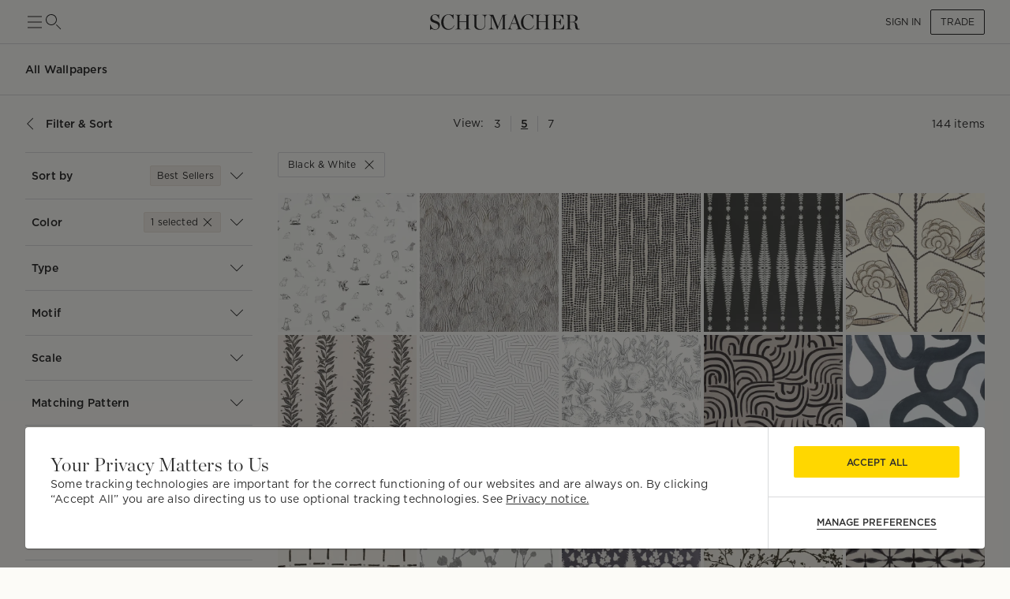

--- FILE ---
content_type: text/html; charset=utf-8
request_url: https://schumacher.com/catalog/1?attributeSlugs=color_black--white&_sg=1&_rv=false&gridSize=md
body_size: 41023
content:
<!DOCTYPE html><html lang="en"><head><meta charSet="utf-8"/><meta name="viewport" content="width=device-width, initial-scale=1, maximum-scale=1"/><script type="application/ld+json">{
    "@context": "https://schema.org",
    "@type": "BreadcrumbList",
    "itemListElement": [
      {
        "@type": "ListItem",
        "position": 1,
        "item": {
          "@id": "https://schumacher.com",
          "name": "Home"
        }
      },{
        "@type": "ListItem",
        "position": 2,
        "item": {
          "@id": "https://schumacher.com/catalog/1",
          "name": "Wallpapers"
        }
      },{
        "@type": "ListItem",
        "position": 3,
        "item": {
          "@id": "https://schumacher.com/catalog/1?attributeSlug=color_black--white",
          "name": "Black & White"
        }
      }
     ]
  }</script><title>Wallpapers - Black &amp; White | Schumacher</title><meta name="robots" content="index,follow"/><meta name="description" content="Find a vast selection of Black &amp; White Wallpapers at Schumacher. Shop luxury to-the-trade textiles and furnishings for the interior design community."/><meta property="og:title" content="Schumacher -  Catalog"/><meta property="og:description" content="Find a vast selection of Black &amp; White Wallpapers at Schumacher. Shop luxury to-the-trade textiles and furnishings for the interior design community."/><meta property="og:url" content="https://schumacher.com/catalog/1?attributeSlugs=color_black--white&amp;_sg=1&amp;_rv=false&amp;gridSize=md"/><meta property="og:site_name" content="Schumacher"/><link rel="canonical" href="https://schumacher.com/catalog/1?attributeSlugs=color_black--white"/><link rel="preload" as="image" imageSrcSet="/static/icons/sm/ico-arrow_up.svg?w=16 1x, /static/icons/sm/ico-arrow_up.svg?w=32 2x"/><meta name="next-head-count" content="12"/><meta name="theme-color" content="#FFD700"/><link rel="shortcut icon" href="/favicon.ico"/><style data-emotion="css-global 0"></style><style data-emotion="css-global 66e76y">html{-webkit-font-smoothing:antialiased;-moz-osx-font-smoothing:grayscale;box-sizing:border-box;-webkit-text-size-adjust:100%;}*,*::before,*::after{box-sizing:inherit;}strong,b{font-weight:700;}body{margin:0;color:#2D2D2D;font-family:Gotham,Chronicle,sans-serif;font-weight:400;font-size:1rem;line-height:1.5;background-color:#FCFBF7;}@media print{body{background-color:#fff;}}body::backdrop{background-color:#FCFBF7;}</style><style data-emotion="css-global animation-wiooy9">@-webkit-keyframes animation-wiooy9{0%{-webkit-transform:translateX(-100%);-moz-transform:translateX(-100%);-ms-transform:translateX(-100%);transform:translateX(-100%);}50%{-webkit-transform:translateX(100%);-moz-transform:translateX(100%);-ms-transform:translateX(100%);transform:translateX(100%);}100%{-webkit-transform:translateX(100%);-moz-transform:translateX(100%);-ms-transform:translateX(100%);transform:translateX(100%);}}@keyframes animation-wiooy9{0%{-webkit-transform:translateX(-100%);-moz-transform:translateX(-100%);-ms-transform:translateX(-100%);transform:translateX(-100%);}50%{-webkit-transform:translateX(100%);-moz-transform:translateX(100%);-ms-transform:translateX(100%);transform:translateX(100%);}100%{-webkit-transform:translateX(100%);-moz-transform:translateX(100%);-ms-transform:translateX(100%);transform:translateX(100%);}}</style><style data-emotion="css mylvsb f9o6g3 2zqwuy 1a86szj 1yc00gz 4ttkw1 1xf4em6 1h6gj5f dx7jfr 1v2z18p 1v6t3ui l1ykld 1es0adu 1n2qg5a 1mzerio jj2ztu 1cqukb5 1l6c7y9 1rxa89c 1j9co8j 1mhduc2 1ixtqpx 4p693u 1hbpv7x 1cvbo81 1vnclga 1ve63tv aktr8j a98b4m ocpha ac3gh9 4g6ai3 x343hu 1fdxezt 1hkmdnt md0or0 14cm6zw o9ohpu eqiuzc 103csky ah9bj8 18l3ro5 7vl0i3 18dcnni 1j0bbz9 kcxyz4 bhsu1q 1j1xpai 3m4gol jvztyz 1i4vdba 95g4uk blfq1p 1x4jos1 1t02na0 znpl6r pt151d 17mjx8s 1qojw2s 13mweom 4mymo6">.css-mylvsb{width:100%;margin-left:auto;box-sizing:border-box;margin-right:auto;display:block;padding-left:16px;padding-right:16px;}@media (min-width:601px){.css-mylvsb{padding-left:24px;padding-right:24px;}}.css-f9o6g3{display:-webkit-box;display:-webkit-flex;display:-ms-flexbox;display:flex;-webkit-flex-direction:column;-ms-flex-direction:column;flex-direction:column;-webkit-box-pack:justify;-webkit-justify-content:space-between;justify-content:space-between;-webkit-flex-direction:row;-ms-flex-direction:row;flex-direction:row;-webkit-align-items:center;-webkit-box-align:center;-ms-flex-align:center;align-items:center;}.css-2zqwuy{display:-webkit-box;display:-webkit-flex;display:-ms-flexbox;display:flex;-webkit-flex-direction:column;-ms-flex-direction:column;flex-direction:column;-webkit-flex-direction:row;-ms-flex-direction:row;flex-direction:row;-webkit-column-gap:24px;column-gap:24px;-webkit-align-items:center;-webkit-box-align:center;-ms-flex-align:center;align-items:center;}.css-1a86szj{display:-webkit-inline-box;display:-webkit-inline-flex;display:-ms-inline-flexbox;display:inline-flex;-webkit-align-items:center;-webkit-box-align:center;-ms-flex-align:center;align-items:center;-webkit-box-pack:center;-ms-flex-pack:center;-webkit-justify-content:center;justify-content:center;position:relative;box-sizing:border-box;-webkit-tap-highlight-color:transparent;background-color:transparent;outline:0;border:0;margin:0;border-radius:0;padding:0;cursor:pointer;-webkit-user-select:none;-moz-user-select:none;-ms-user-select:none;user-select:none;vertical-align:middle;-moz-appearance:none;-webkit-appearance:none;-webkit-text-decoration:none;text-decoration:none;color:inherit;text-align:center;-webkit-flex:0 0 auto;-ms-flex:0 0 auto;flex:0 0 auto;font-size:1.5rem;padding:8px;border-radius:50%;overflow:visible;color:rgba(0, 0, 0, 0.54);-webkit-transition:background-color 150ms cubic-bezier(0.4, 0, 0.2, 1) 0ms;transition:background-color 150ms cubic-bezier(0.4, 0, 0.2, 1) 0ms;height:24px;width:24px;z-index:1;font-weight:normal;padding:0px;min-height:0;min-width:0;color:#2D2D2D;}.css-1a86szj::-moz-focus-inner{border-style:none;}.css-1a86szj.Mui-disabled{pointer-events:none;cursor:default;}@media print{.css-1a86szj{-webkit-print-color-adjust:exact;color-adjust:exact;}}.css-1a86szj.Mui-disabled{background-color:transparent;color:rgba(0, 0, 0, 0.26);}.css-1a86szj:hover{background-color:transparent;}.css-1yc00gz{-webkit-user-select:none;-moz-user-select:none;-ms-user-select:none;user-select:none;width:1em;height:1em;display:inline-block;-webkit-flex-shrink:0;-ms-flex-negative:0;flex-shrink:0;-webkit-transition:fill 200ms cubic-bezier(0.4, 0, 0.2, 1) 0ms;transition:fill 200ms cubic-bezier(0.4, 0, 0.2, 1) 0ms;font-size:1.5rem;font-size:24px;}.css-4ttkw1{display:-webkit-inline-box;display:-webkit-inline-flex;display:-ms-inline-flexbox;display:inline-flex;-webkit-align-items:center;-webkit-box-align:center;-ms-flex-align:center;align-items:center;-webkit-box-pack:center;-ms-flex-pack:center;-webkit-justify-content:center;justify-content:center;position:relative;box-sizing:border-box;-webkit-tap-highlight-color:transparent;background-color:transparent;outline:0;border:0;margin:0;border-radius:0;padding:0;cursor:pointer;-webkit-user-select:none;-moz-user-select:none;-ms-user-select:none;user-select:none;vertical-align:middle;-moz-appearance:none;-webkit-appearance:none;-webkit-text-decoration:none;text-decoration:none;color:inherit;text-align:center;-webkit-flex:0 0 auto;-ms-flex:0 0 auto;flex:0 0 auto;font-size:1.5rem;padding:8px;border-radius:50%;overflow:visible;color:rgba(0, 0, 0, 0.54);-webkit-transition:background-color 150ms cubic-bezier(0.4, 0, 0.2, 1) 0ms;transition:background-color 150ms cubic-bezier(0.4, 0, 0.2, 1) 0ms;height:24px;width:24px;}.css-4ttkw1::-moz-focus-inner{border-style:none;}.css-4ttkw1.Mui-disabled{pointer-events:none;cursor:default;}@media print{.css-4ttkw1{-webkit-print-color-adjust:exact;color-adjust:exact;}}.css-4ttkw1.Mui-disabled{background-color:transparent;color:rgba(0, 0, 0, 0.26);}.css-4ttkw1:hover{background-color:transparent;}.css-1xf4em6{cursor:pointer;width:0;}.css-1h6gj5f{display:-webkit-box;display:-webkit-flex;display:-ms-flexbox;display:flex;-webkit-flex-direction:column;-ms-flex-direction:column;flex-direction:column;-webkit-align-items:center;-webkit-box-align:center;-ms-flex-align:center;align-items:center;-webkit-flex-direction:row;-ms-flex-direction:row;flex-direction:row;-webkit-column-gap:16px;column-gap:16px;}.css-dx7jfr{display:-webkit-inline-box;display:-webkit-inline-flex;display:-ms-inline-flexbox;display:inline-flex;-webkit-align-items:center;-webkit-box-align:center;-ms-flex-align:center;align-items:center;-webkit-box-pack:center;-ms-flex-pack:center;-webkit-justify-content:center;justify-content:center;position:relative;box-sizing:border-box;-webkit-tap-highlight-color:transparent;background-color:transparent;outline:0;border:0;margin:0;border-radius:0;padding:0;cursor:pointer;-webkit-user-select:none;-moz-user-select:none;-ms-user-select:none;user-select:none;vertical-align:middle;-moz-appearance:none;-webkit-appearance:none;-webkit-text-decoration:none;text-decoration:none;color:inherit;font-family:Gotham,Chronicle,sans-serif;font-weight:500;font-size:0.875rem;line-height:1.75;text-transform:uppercase;min-width:64px;padding:6px 16px;border-radius:4px;-webkit-transition:background-color 250ms cubic-bezier(0.4, 0, 0.2, 1) 0ms,box-shadow 250ms cubic-bezier(0.4, 0, 0.2, 1) 0ms,border-color 250ms cubic-bezier(0.4, 0, 0.2, 1) 0ms,color 250ms cubic-bezier(0.4, 0, 0.2, 1) 0ms;transition:background-color 250ms cubic-bezier(0.4, 0, 0.2, 1) 0ms,box-shadow 250ms cubic-bezier(0.4, 0, 0.2, 1) 0ms,border-color 250ms cubic-bezier(0.4, 0, 0.2, 1) 0ms,color 250ms cubic-bezier(0.4, 0, 0.2, 1) 0ms;box-shadow:none;font-family:Gotham;border-radius:2px;font-weight:bold;color:#2D2D2D;height:40px;padding-left:12px;padding-right:12px;font-size:12px;font-weight:normal;text-transform:uppercase;}.css-dx7jfr::-moz-focus-inner{border-style:none;}.css-dx7jfr.Mui-disabled{pointer-events:none;cursor:default;}@media print{.css-dx7jfr{-webkit-print-color-adjust:exact;color-adjust:exact;}}.css-dx7jfr:hover{-webkit-text-decoration:none;text-decoration:none;background-color:rgba(45, 45, 45, 0.04);}@media (hover: none){.css-dx7jfr:hover{background-color:transparent;}}.css-dx7jfr.Mui-disabled{color:rgba(0, 0, 0, 0.26);}.css-dx7jfr:hover{box-shadow:none;}.css-dx7jfr.Mui-focusVisible{box-shadow:none;}.css-dx7jfr:active{box-shadow:none;}.css-dx7jfr.Mui-disabled{box-shadow:none;}.css-dx7jfr.Mui-disabled{color:#969798;}@media (min-width:801px){.css-dx7jfr{font-size:12px;height:32px;}}.css-1v2z18p{display:-webkit-inline-box;display:-webkit-inline-flex;display:-ms-inline-flexbox;display:inline-flex;-webkit-align-items:center;-webkit-box-align:center;-ms-flex-align:center;align-items:center;-webkit-box-pack:center;-ms-flex-pack:center;-webkit-justify-content:center;justify-content:center;position:relative;box-sizing:border-box;-webkit-tap-highlight-color:transparent;background-color:transparent;outline:0;border:0;margin:0;border-radius:0;padding:0;cursor:pointer;-webkit-user-select:none;-moz-user-select:none;-ms-user-select:none;user-select:none;vertical-align:middle;-moz-appearance:none;-webkit-appearance:none;-webkit-text-decoration:none;text-decoration:none;color:inherit;font-family:Gotham,Chronicle,sans-serif;font-weight:500;font-size:0.8125rem;line-height:1.75;text-transform:uppercase;min-width:64px;padding:3px 9px;border-radius:4px;-webkit-transition:background-color 250ms cubic-bezier(0.4, 0, 0.2, 1) 0ms,box-shadow 250ms cubic-bezier(0.4, 0, 0.2, 1) 0ms,border-color 250ms cubic-bezier(0.4, 0, 0.2, 1) 0ms,color 250ms cubic-bezier(0.4, 0, 0.2, 1) 0ms;transition:background-color 250ms cubic-bezier(0.4, 0, 0.2, 1) 0ms,box-shadow 250ms cubic-bezier(0.4, 0, 0.2, 1) 0ms,border-color 250ms cubic-bezier(0.4, 0, 0.2, 1) 0ms,color 250ms cubic-bezier(0.4, 0, 0.2, 1) 0ms;border:1px solid rgba(255, 215, 0, 0.5);color:#FFD700;box-shadow:none;font-family:Gotham;border-radius:2px;font-weight:bold;border-color:#2D2D2D;color:#2D2D2D;height:40px;padding-left:12px;padding-right:12px;font-size:12px;font-weight:normal;}.css-1v2z18p::-moz-focus-inner{border-style:none;}.css-1v2z18p.Mui-disabled{pointer-events:none;cursor:default;}@media print{.css-1v2z18p{-webkit-print-color-adjust:exact;color-adjust:exact;}}.css-1v2z18p:hover{-webkit-text-decoration:none;text-decoration:none;background-color:rgba(255, 215, 0, 0.04);border:1px solid #FFD700;}@media (hover: none){.css-1v2z18p:hover{background-color:transparent;}}.css-1v2z18p.Mui-disabled{color:rgba(0, 0, 0, 0.26);border:1px solid rgba(0, 0, 0, 0.12);}.css-1v2z18p:hover{box-shadow:none;}.css-1v2z18p.Mui-focusVisible{box-shadow:none;}.css-1v2z18p:active{box-shadow:none;}.css-1v2z18p.Mui-disabled{box-shadow:none;}.css-1v2z18p:hover{background-color:#F2F3F4;border-color:#2D2D2D;}.css-1v2z18p.Mui-disabled{border-color:#D9DADC;color:#969798;}@media (min-width:801px){.css-1v2z18p{font-size:12px;height:32px;}}.css-1v6t3ui{margin-top:56px;padding-bottom:40px;background-color:#FCFBF7;}.css-l1ykld{position:-webkit-sticky;position:sticky;top:56px;background-color:#FCFBF7;z-index:1300;height:65px;display:-webkit-box;display:-webkit-flex;display:-ms-flexbox;display:flex;-webkit-align-items:flex-start;-webkit-box-align:flex-start;-ms-flex-align:flex-start;align-items:flex-start;border-bottom:1px solid;border-color:#D9DADC;}@media (min-width:801px){.css-l1ykld{padding-left:32px;padding-right:32px;}}@media (max-width:1024.95px){.css-l1ykld{padding-left:24px;padding-right:24px;}}@media (max-width:600.95px){.css-l1ykld{padding-left:16px;padding-right:16px;}}.css-1es0adu{margin:0;font-size:12px;line-height:1.35;letter-spacing:0.015em;font-family:Gotham;font-weight:700;-webkit-align-self:center;-ms-flex-item-align:center;align-self:center;font-style:normal;}@media (min-width:801px){.css-1es0adu{font-size:14px;line-height:1.4;letter-spacing:0.015em;font-family:Gotham;}}@media (min-width:1025px){.css-1es0adu{font-size:14px;line-height:1.4;letter-spacing:0.015em;font-family:Gotham;}}.css-1n2qg5a{position:-webkit-sticky;position:sticky;top:121px;z-index:1299;background-color:#FCFBF7;display:-webkit-box;display:-webkit-flex;display:-ms-flexbox;display:flex;-webkit-box-pack:justify;-webkit-justify-content:space-between;justify-content:space-between;-webkit-align-items:center;-webkit-box-align:center;-ms-flex-align:center;align-items:center;padding-top:16px;padding-bottom:16px;margin-top:8px;margin-bottom:8px;border-bottom:none;border-color:#D9DADC;}@media (min-width:801px){.css-1n2qg5a{padding-left:32px;padding-right:32px;}}@media (max-width:1024.95px){.css-1n2qg5a{padding-left:24px;padding-right:24px;}}@media (max-width:600.95px){.css-1n2qg5a{padding-left:16px;padding-right:16px;}}.css-1mzerio{display:-webkit-box;display:-webkit-flex;display:-ms-flexbox;display:flex;-webkit-flex-direction:row;-ms-flex-direction:row;flex-direction:row;}.css-1mzerio>:not(style):not(style){margin:0;}.css-1mzerio>:not(style)~:not(style){margin-left:8px;}.css-jj2ztu{display:-webkit-box;display:-webkit-flex;display:-ms-flexbox;display:flex;-webkit-flex-direction:row;-ms-flex-direction:row;flex-direction:row;}.css-jj2ztu>:not(style):not(style){margin:0;}.css-jj2ztu>:not(style)~:not(style){margin-left:16px;}.css-1cqukb5{display:-webkit-inline-box;display:-webkit-inline-flex;display:-ms-inline-flexbox;display:inline-flex;-webkit-align-items:center;-webkit-box-align:center;-ms-flex-align:center;align-items:center;-webkit-box-pack:center;-ms-flex-pack:center;-webkit-justify-content:center;justify-content:center;position:relative;box-sizing:border-box;-webkit-tap-highlight-color:transparent;background-color:transparent;outline:0;border:0;margin:0;border-radius:0;padding:0;cursor:pointer;-webkit-user-select:none;-moz-user-select:none;-ms-user-select:none;user-select:none;vertical-align:middle;-moz-appearance:none;-webkit-appearance:none;-webkit-text-decoration:none;text-decoration:none;color:inherit;font-family:Gotham,Chronicle,sans-serif;font-weight:500;font-size:0.875rem;line-height:1.75;text-transform:uppercase;min-width:64px;padding:6px 8px;border-radius:4px;-webkit-transition:background-color 250ms cubic-bezier(0.4, 0, 0.2, 1) 0ms,box-shadow 250ms cubic-bezier(0.4, 0, 0.2, 1) 0ms,border-color 250ms cubic-bezier(0.4, 0, 0.2, 1) 0ms,color 250ms cubic-bezier(0.4, 0, 0.2, 1) 0ms;transition:background-color 250ms cubic-bezier(0.4, 0, 0.2, 1) 0ms,box-shadow 250ms cubic-bezier(0.4, 0, 0.2, 1) 0ms,border-color 250ms cubic-bezier(0.4, 0, 0.2, 1) 0ms,color 250ms cubic-bezier(0.4, 0, 0.2, 1) 0ms;color:#FFD700;box-shadow:none;font-family:Gotham;border-radius:2px;font-weight:bold;color:#2D2D2D;height:40px;padding-left:12px;padding-right:12px;font-size:12px;text-transform:inherit;padding:0px;height:100%;}.css-1cqukb5::-moz-focus-inner{border-style:none;}.css-1cqukb5.Mui-disabled{pointer-events:none;cursor:default;}@media print{.css-1cqukb5{-webkit-print-color-adjust:exact;color-adjust:exact;}}.css-1cqukb5:hover{-webkit-text-decoration:none;text-decoration:none;background-color:rgba(255, 215, 0, 0.04);}@media (hover: none){.css-1cqukb5:hover{background-color:transparent;}}.css-1cqukb5.Mui-disabled{color:rgba(0, 0, 0, 0.26);}.css-1cqukb5:hover{box-shadow:none;}.css-1cqukb5.Mui-focusVisible{box-shadow:none;}.css-1cqukb5:active{box-shadow:none;}.css-1cqukb5.Mui-disabled{box-shadow:none;}.css-1cqukb5.Mui-disabled{color:#969798;}@media (min-width:801px){.css-1cqukb5{font-size:12px;}}.css-1cqukb5:hover{background-color:transparent;}.css-1l6c7y9{display:inherit;margin-right:8px;margin-left:-4px;}.css-1l6c7y9>*:nth-of-type(1){font-size:20px;}.css-1rxa89c{position:relative;display:-webkit-inline-box;display:-webkit-inline-flex;display:-ms-inline-flexbox;display:inline-flex;vertical-align:middle;-webkit-flex-shrink:0;-ms-flex-negative:0;flex-shrink:0;}.css-1rxa89c .MuiBadge-badge{min-width:6px;height:6px;top:2px;}.css-1j9co8j{display:-webkit-box;display:-webkit-flex;display:-ms-flexbox;display:flex;-webkit-flex-direction:row;-ms-flex-direction:row;flex-direction:row;-webkit-box-flex-wrap:wrap;-webkit-flex-wrap:wrap;-ms-flex-wrap:wrap;flex-wrap:wrap;-webkit-box-pack:center;-ms-flex-pack:center;-webkit-justify-content:center;justify-content:center;-webkit-align-content:center;-ms-flex-line-pack:center;align-content:center;-webkit-align-items:center;-webkit-box-align:center;-ms-flex-align:center;align-items:center;position:absolute;box-sizing:border-box;font-family:Gotham,Chronicle,sans-serif;font-weight:500;font-size:0.75rem;min-width:20px;line-height:1;padding:0 6px;height:20px;border-radius:10px;z-index:1;-webkit-transition:-webkit-transform 225ms cubic-bezier(0.4, 0, 0.2, 1) 0ms;transition:transform 225ms cubic-bezier(0.4, 0, 0.2, 1) 0ms;background-color:#FFD700;color:#2D2D2D;border-radius:4px;height:8px;min-width:8px;padding:0;top:0;right:0;-webkit-transform:scale(1) translate(50%, -50%);-moz-transform:scale(1) translate(50%, -50%);-ms-transform:scale(1) translate(50%, -50%);transform:scale(1) translate(50%, -50%);transform-origin:100% 0%;}.css-1j9co8j.MuiBadge-invisible{-webkit-transform:scale(0) translate(50%, -50%);-moz-transform:scale(0) translate(50%, -50%);-ms-transform:scale(0) translate(50%, -50%);transform:scale(0) translate(50%, -50%);}.css-1mhduc2{margin:0;font-size:12px;line-height:1.35;letter-spacing:0.015em;font-family:Gotham;font-weight:700;}@media (min-width:801px){.css-1mhduc2{font-size:14px;line-height:1.4;letter-spacing:0.015em;font-family:Gotham;}}@media (min-width:1025px){.css-1mhduc2{font-size:14px;line-height:1.4;letter-spacing:0.015em;font-family:Gotham;}}.css-1ixtqpx{display:-webkit-box;display:-webkit-flex;display:-ms-flexbox;display:flex;-webkit-box-pack:center;-ms-flex-pack:center;-webkit-justify-content:center;justify-content:center;position:absolute;z-index:-1;width:100%;}@media (min-width:801px){.css-1ixtqpx{width:calc(100% - 64px);}}@media (max-width:1024.95px){.css-1ixtqpx{width:calc(100% - 48px);}}@media (max-width:600.95px){.css-1ixtqpx{width:calc(100% - 32px);}}.css-4p693u{display:-webkit-box;display:-webkit-flex;display:-ms-flexbox;display:flex;-webkit-flex-direction:row;-ms-flex-direction:row;flex-direction:row;-webkit-align-items:center;-webkit-box-align:center;-ms-flex-align:center;align-items:center;-webkit-box-pack:center;-ms-flex-pack:center;-webkit-justify-content:center;justify-content:center;position:relative;}.css-4p693u>:not(style):not(style){margin:0;}.css-4p693u>:not(style)~:not(style){margin-left:8px;}@media (min-width:0px){.css-4p693u>*:nth-child(4){display:none;}}@media (min-width:1025px){.css-4p693u>*:nth-child(4){display:block;}.css-4p693u>*:nth-child(6){display:none;}}.css-1hbpv7x{margin:0;font-size:12px;line-height:1.35;letter-spacing:0.015em;font-family:Gotham;font-weight:normal;padding-left:4px;padding-right:4px;cursor:pointer;-webkit-text-decoration:none;text-decoration:none;text-underline-offset:4px;}@media (min-width:801px){.css-1hbpv7x{font-size:14px;line-height:1.4;letter-spacing:0.015em;font-family:Gotham;}}@media (min-width:1025px){.css-1hbpv7x{font-size:14px;line-height:1.4;letter-spacing:0.015em;font-family:Gotham;}}.css-1cvbo81{margin:0;-webkit-flex-shrink:0;-ms-flex-negative:0;flex-shrink:0;border-width:0;border-style:solid;border-color:#D9DADC;border-bottom-width:0;height:100%;border-right-width:thin;width:1px;height:20px;}@media (max-width:600.95px){.css-1cvbo81{height:16px;}}.css-1vnclga{margin:0;font-size:12px;line-height:1.35;letter-spacing:0.015em;font-family:Gotham;font-weight:700;padding-left:4px;padding-right:4px;cursor:pointer;-webkit-text-decoration:underline;text-decoration:underline;text-underline-offset:4px;}@media (min-width:801px){.css-1vnclga{font-size:14px;line-height:1.4;letter-spacing:0.015em;font-family:Gotham;}}@media (min-width:1025px){.css-1vnclga{font-size:14px;line-height:1.4;letter-spacing:0.015em;font-family:Gotham;}}.css-1ve63tv{margin:0;font-size:12px;line-height:1.35;letter-spacing:0.015em;font-family:Gotham;font-weight:normal;min-width:80px;text-align:right;}@media (min-width:801px){.css-1ve63tv{font-size:14px;line-height:1.4;letter-spacing:0.015em;font-family:Gotham;}}@media (min-width:1025px){.css-1ve63tv{font-size:14px;line-height:1.4;letter-spacing:0.015em;font-family:Gotham;}}.css-aktr8j{display:-webkit-box;display:-webkit-flex;display:-ms-flexbox;display:flex;-webkit-flex-direction:row;-ms-flex-direction:row;flex-direction:row;}@media (min-width:801px){.css-aktr8j{padding-right:32px;}}@media (max-width:1024.95px){.css-aktr8j{padding-right:24px;padding-left:24px;}}@media (max-width:600.95px){.css-aktr8j{padding-right:16px;padding-left:16px;}}.css-a98b4m{-webkit-flex:0 0 auto;-ms-flex:0 0 auto;flex:0 0 auto;width:320px;-webkit-flex-shrink:0;-ms-flex-negative:0;flex-shrink:0;}.css-a98b4m .MuiDrawer-paper{position:-webkit-sticky;position:sticky;top:177px;overflow-y:auto;max-height:calc(100vh - 177px);width:320px;box-sizing:border-box;background-color:#FCFBF7;border-right:0;}.css-a98b4m .MuiDrawer-paper::-webkit-scrollbar{display:none;}.css-ocpha{background-color:#FFFFFF;color:#2D2D2D;-webkit-transition:box-shadow 300ms cubic-bezier(0.4, 0, 0.2, 1) 0ms;transition:box-shadow 300ms cubic-bezier(0.4, 0, 0.2, 1) 0ms;box-shadow:none;overflow-y:auto;display:-webkit-box;display:-webkit-flex;display:-ms-flexbox;display:flex;-webkit-flex-direction:column;-ms-flex-direction:column;flex-direction:column;height:100%;-webkit-flex:1 0 auto;-ms-flex:1 0 auto;flex:1 0 auto;z-index:1200;-webkit-overflow-scrolling:touch;position:fixed;top:0;outline:0;left:0;border-right:1px solid #D9DADC;}.css-ac3gh9{display:-webkit-box;display:-webkit-flex;display:-ms-flexbox;display:flex;-webkit-flex-direction:column;-ms-flex-direction:column;flex-direction:column;margin-left:32px;border-bottom:1px solid;border-top:1px solid;border-color:#D9DADC;}.css-4g6ai3{cursor:pointer;}.css-x343hu{display:-webkit-box;display:-webkit-flex;display:-ms-flexbox;display:flex;-webkit-align-items:center;-webkit-box-align:center;-ms-flex-align:center;align-items:center;padding:16px 8px;opacity:1;}.css-1fdxezt{margin:0;font-size:12px;line-height:1.35;letter-spacing:0.015em;font-family:Gotham;font-weight:normal;margin-right:8px;padding:4px 8px;background-color:#F2EEE7;border-radius:2px;border:1px solid;border-color:#E9E2D9;}@media (min-width:801px){.css-1fdxezt{font-size:12px;line-height:1.35;letter-spacing:0.015em;font-family:Gotham;}}@media (min-width:1025px){.css-1fdxezt{font-size:12px;line-height:1.35;letter-spacing:0.015em;font-family:Gotham;}}.css-1hkmdnt{cursor:pointer;opacity:1;}.css-md0or0{position:-webkit-sticky;position:sticky;top:0;background-color:#FCFBF7;z-index:1300;}.css-14cm6zw{display:-webkit-box;display:-webkit-flex;display:-ms-flexbox;display:flex;border-top:1px solid;border-color:#D9DADC;-webkit-align-items:center;-webkit-box-align:center;-ms-flex-align:center;align-items:center;padding:16px 8px;}.css-o9ohpu{display:-webkit-box;display:-webkit-flex;display:-ms-flexbox;display:flex;-webkit-flex-direction:row;-ms-flex-direction:row;flex-direction:row;padding:4px 8px;background-color:#F2EEE7;margin-right:8px;border:1px solid;border-color:#E9E2D9;border-radius:2px;}.css-o9ohpu>:not(style):not(style){margin:0;}.css-o9ohpu>:not(style)~:not(style){margin-left:4px;}.css-eqiuzc{margin:0;font-size:12px;line-height:1.35;letter-spacing:0.015em;font-family:Gotham;font-weight:normal;}@media (min-width:801px){.css-eqiuzc{font-size:12px;line-height:1.35;letter-spacing:0.015em;font-family:Gotham;}}@media (min-width:1025px){.css-eqiuzc{font-size:12px;line-height:1.35;letter-spacing:0.015em;font-family:Gotham;}}.css-103csky{-webkit-user-select:none;-moz-user-select:none;-ms-user-select:none;user-select:none;width:1em;height:1em;display:inline-block;-webkit-flex-shrink:0;-ms-flex-negative:0;flex-shrink:0;-webkit-transition:fill 200ms cubic-bezier(0.4, 0, 0.2, 1) 0ms;transition:fill 200ms cubic-bezier(0.4, 0, 0.2, 1) 0ms;font-size:1.5rem;font-size:16px;}@media (min-width:801px){.css-ah9bj8{padding-right:32px;}}@media (max-width:1024.95px){.css-ah9bj8{padding-right:0px;}}.css-18l3ro5{-webkit-box-flex:1;-webkit-flex-grow:1;-ms-flex-positive:1;flex-grow:1;-webkit-transition:margin 195ms cubic-bezier(0.4, 0, 0.6, 1) 0ms;transition:margin 195ms cubic-bezier(0.4, 0, 0.6, 1) 0ms;}@media (min-width:801px){.css-18l3ro5{margin-left:-320px;}}@media (max-width:1024.95px){.css-18l3ro5{margin-left:0;}}.css-7vl0i3{display:-webkit-box;display:-webkit-flex;display:-ms-flexbox;display:flex;-webkit-align-items:center;-webkit-box-align:center;-ms-flex-align:center;align-items:center;-webkit-column-gap:16px;column-gap:16px;margin-bottom:20px;row-gap:16px;-webkit-box-flex-wrap:wrap;-webkit-flex-wrap:wrap;-ms-flex-wrap:wrap;flex-wrap:wrap;}.css-18dcnni{display:-webkit-inline-box;display:-webkit-inline-flex;display:-ms-inline-flexbox;display:inline-flex;-webkit-align-items:center;-webkit-box-align:center;-ms-flex-align:center;align-items:center;-webkit-box-pack:center;-ms-flex-pack:center;-webkit-justify-content:center;justify-content:center;position:relative;box-sizing:border-box;-webkit-tap-highlight-color:transparent;background-color:transparent;outline:0;border:0;margin:0;border-radius:0;padding:0;cursor:pointer;-webkit-user-select:none;-moz-user-select:none;-ms-user-select:none;user-select:none;vertical-align:middle;-moz-appearance:none;-webkit-appearance:none;-webkit-text-decoration:none;text-decoration:none;color:inherit;font-family:Gotham,Chronicle,sans-serif;font-weight:500;font-size:0.8125rem;line-height:1.75;text-transform:uppercase;min-width:64px;padding:3px 9px;border-radius:4px;-webkit-transition:background-color 250ms cubic-bezier(0.4, 0, 0.2, 1) 0ms,box-shadow 250ms cubic-bezier(0.4, 0, 0.2, 1) 0ms,border-color 250ms cubic-bezier(0.4, 0, 0.2, 1) 0ms,color 250ms cubic-bezier(0.4, 0, 0.2, 1) 0ms;transition:background-color 250ms cubic-bezier(0.4, 0, 0.2, 1) 0ms,box-shadow 250ms cubic-bezier(0.4, 0, 0.2, 1) 0ms,border-color 250ms cubic-bezier(0.4, 0, 0.2, 1) 0ms,color 250ms cubic-bezier(0.4, 0, 0.2, 1) 0ms;border:1px solid rgba(255, 215, 0, 0.5);color:#FFD700;box-shadow:none;font-family:Gotham;border-radius:2px;font-weight:bold;border-color:#2D2D2D;color:#2D2D2D;height:40px;padding-left:12px;padding-right:12px;font-size:12px;border:1px solid;border-color:#D9DADC;}.css-18dcnni::-moz-focus-inner{border-style:none;}.css-18dcnni.Mui-disabled{pointer-events:none;cursor:default;}@media print{.css-18dcnni{-webkit-print-color-adjust:exact;color-adjust:exact;}}.css-18dcnni:hover{-webkit-text-decoration:none;text-decoration:none;background-color:rgba(255, 215, 0, 0.04);border:1px solid #FFD700;}@media (hover: none){.css-18dcnni:hover{background-color:transparent;}}.css-18dcnni.Mui-disabled{color:rgba(0, 0, 0, 0.26);border:1px solid rgba(0, 0, 0, 0.12);}.css-18dcnni:hover{box-shadow:none;}.css-18dcnni.Mui-focusVisible{box-shadow:none;}.css-18dcnni:active{box-shadow:none;}.css-18dcnni.Mui-disabled{box-shadow:none;}.css-18dcnni:hover{background-color:#F2F3F4;border-color:#2D2D2D;}.css-18dcnni.Mui-disabled{border-color:#D9DADC;color:#969798;}@media (min-width:801px){.css-18dcnni{font-size:12px;height:32px;}}.css-18dcnni:hover{border:1px solid;border-color:#D9DADC;background-color:transparent;}.css-1j0bbz9{margin:0;font-size:12px;line-height:1.35;letter-spacing:0.015em;font-family:Gotham;font-weight:normal;text-transform:capitalize;}@media (min-width:801px){.css-1j0bbz9{font-size:12px;line-height:1.35;letter-spacing:0.015em;font-family:Gotham;}}@media (min-width:1025px){.css-1j0bbz9{font-size:12px;line-height:1.35;letter-spacing:0.015em;font-family:Gotham;}}.css-kcxyz4{display:inherit;margin-right:-2px;margin-left:8px;}.css-kcxyz4>*:nth-of-type(1){font-size:18px;}.css-bhsu1q{box-sizing:border-box;display:-webkit-box;display:-webkit-flex;display:-ms-flexbox;display:flex;-webkit-box-flex-wrap:wrap;-webkit-flex-wrap:wrap;-ms-flex-wrap:wrap;flex-wrap:wrap;width:100%;-webkit-flex-direction:row;-ms-flex-direction:row;flex-direction:row;margin-top:-4px;width:calc(100% + 4px);margin-left:-4px;overflow:hidden;}.css-bhsu1q>.MuiGrid-item{padding-top:4px;}.css-bhsu1q>.MuiGrid-item{padding-left:4px;}.css-1j1xpai{box-sizing:border-box;margin:0;-webkit-flex-direction:row;-ms-flex-direction:row;flex-direction:row;-webkit-flex-basis:50%;-ms-flex-preferred-size:50%;flex-basis:50%;-webkit-box-flex:0;-webkit-flex-grow:0;-ms-flex-positive:0;flex-grow:0;max-width:50%;}@media (min-width:601px){.css-1j1xpai{-webkit-flex-basis:25%;-ms-flex-preferred-size:25%;flex-basis:25%;-webkit-box-flex:0;-webkit-flex-grow:0;-ms-flex-positive:0;flex-grow:0;max-width:25%;}}@media (min-width:801px){.css-1j1xpai{-webkit-flex-basis:20%;-ms-flex-preferred-size:20%;flex-basis:20%;-webkit-box-flex:0;-webkit-flex-grow:0;-ms-flex-positive:0;flex-grow:0;max-width:20%;}}@media (min-width:1025px){.css-1j1xpai{-webkit-flex-basis:20%;-ms-flex-preferred-size:20%;flex-basis:20%;-webkit-box-flex:0;-webkit-flex-grow:0;-ms-flex-positive:0;flex-grow:0;max-width:20%;}}@media (min-width:1281px){.css-1j1xpai{-webkit-flex-basis:16.666667%;-ms-flex-preferred-size:16.666667%;flex-basis:16.666667%;-webkit-box-flex:0;-webkit-flex-grow:0;-ms-flex-positive:0;flex-grow:0;max-width:16.666667%;}}.css-3m4gol{display:block;background-color:rgba(45, 45, 45, 0.11);height:1.2em;position:relative;overflow:hidden;-webkit-mask-image:-webkit-radial-gradient(white, black);padding-top:100%;}.css-3m4gol::after{-webkit-animation:animation-wiooy9 2s linear 0.5s infinite;animation:animation-wiooy9 2s linear 0.5s infinite;background:linear-gradient(
          90deg,
          transparent,
          rgba(0, 0, 0, 0.04),
          transparent
        );content:'';position:absolute;-webkit-transform:translateX(-100%);-moz-transform:translateX(-100%);-ms-transform:translateX(-100%);transform:translateX(-100%);bottom:0;left:0;right:0;top:0;}@media (min-width:601px){.css-jvztyz{padding-left:24px;padding-right:24px;}}@media (min-width:801px){.css-jvztyz{padding-left:32px;padding-right:32px;}}@media (min-width:1025px){.css-jvztyz{padding-left:32px;padding-right:32px;}}@media (min-width:1281px){.css-jvztyz{padding-left:32px;padding-right:32px;}}@media (min-width:1025px){.css-1i4vdba{padding:16px 32px;}}@media (max-width:1024.95px){.css-1i4vdba{padding:16px 24px;}}.css-95g4uk{display:-webkit-box;display:-webkit-flex;display:-ms-flexbox;display:flex;-webkit-flex-direction:row;-ms-flex-direction:row;flex-direction:row;-webkit-box-pack:justify;-webkit-justify-content:space-between;justify-content:space-between;-webkit-align-items:center;-webkit-box-align:center;-ms-flex-align:center;align-items:center;}.css-blfq1p{display:-webkit-box;display:-webkit-flex;display:-ms-flexbox;display:flex;-webkit-flex-direction:row;-ms-flex-direction:row;flex-direction:row;-webkit-align-items:center;-webkit-box-align:center;-ms-flex-align:center;align-items:center;-webkit-box-pack:center;-ms-flex-pack:center;-webkit-justify-content:center;justify-content:center;}.css-blfq1p>:not(style):not(style){margin:0;}.css-blfq1p>:not(style)~:not(style){margin-left:16px;}@media (min-width:801px){.css-blfq1p{padding-left:0px;padding-right:0px;}}@media (min-width:1025px){.css-blfq1p{padding-left:0px;padding-right:0px;}}@media (min-width:1281px){.css-blfq1p{padding-left:0px;padding-right:0px;}}.css-1x4jos1{display:-webkit-box;display:-webkit-flex;display:-ms-flexbox;display:flex;-webkit-flex-direction:row;-ms-flex-direction:row;flex-direction:row;-webkit-align-items:center;-webkit-box-align:center;-ms-flex-align:center;align-items:center;}.css-1x4jos1>:not(style):not(style){margin:0;}.css-1x4jos1>:not(style)~:not(style){margin-left:16px;}.css-1t02na0{display:-webkit-inline-box;display:-webkit-inline-flex;display:-ms-inline-flexbox;display:inline-flex;-webkit-align-items:center;-webkit-box-align:center;-ms-flex-align:center;align-items:center;-webkit-box-pack:center;-ms-flex-pack:center;-webkit-justify-content:center;justify-content:center;position:relative;box-sizing:border-box;-webkit-tap-highlight-color:transparent;background-color:transparent;outline:0;border:0;margin:0;border-radius:0;padding:0;cursor:pointer;-webkit-user-select:none;-moz-user-select:none;-ms-user-select:none;user-select:none;vertical-align:middle;-moz-appearance:none;-webkit-appearance:none;-webkit-text-decoration:none;text-decoration:none;color:inherit;text-align:center;-webkit-flex:0 0 auto;-ms-flex:0 0 auto;flex:0 0 auto;font-size:1.5rem;padding:8px;border-radius:50%;overflow:visible;color:rgba(0, 0, 0, 0.54);-webkit-transition:background-color 150ms cubic-bezier(0.4, 0, 0.2, 1) 0ms;transition:background-color 150ms cubic-bezier(0.4, 0, 0.2, 1) 0ms;padding:5px;font-size:1.125rem;height:32px;width:32px;color:#2D2D2D;border:1px solid #2D2D2D;}.css-1t02na0::-moz-focus-inner{border-style:none;}.css-1t02na0.Mui-disabled{pointer-events:none;cursor:default;}@media print{.css-1t02na0{-webkit-print-color-adjust:exact;color-adjust:exact;}}.css-1t02na0:hover{background-color:rgba(0, 0, 0, 0.04);}@media (hover: none){.css-1t02na0:hover{background-color:transparent;}}.css-1t02na0.Mui-disabled{background-color:transparent;color:rgba(0, 0, 0, 0.26);}.css-1t02na0:hover{background-color:#F2F3F4;}.css-1t02na0.Mui-disabled{border:1px solid #D9DADC;}.css-znpl6r{display:-webkit-inline-box;display:-webkit-inline-flex;display:-ms-inline-flexbox;display:inline-flex;-webkit-align-items:center;-webkit-box-align:center;-ms-flex-align:center;align-items:center;-webkit-box-pack:center;-ms-flex-pack:center;-webkit-justify-content:center;justify-content:center;position:relative;box-sizing:border-box;-webkit-tap-highlight-color:transparent;background-color:transparent;outline:0;border:0;margin:0;border-radius:0;padding:0;cursor:pointer;-webkit-user-select:none;-moz-user-select:none;-ms-user-select:none;user-select:none;vertical-align:middle;-moz-appearance:none;-webkit-appearance:none;-webkit-text-decoration:none;text-decoration:none;color:inherit;font-family:Gotham,Chronicle,sans-serif;font-weight:500;font-size:0.875rem;line-height:1.75;text-transform:uppercase;min-width:64px;padding:6px 8px;border-radius:4px;-webkit-transition:background-color 250ms cubic-bezier(0.4, 0, 0.2, 1) 0ms,box-shadow 250ms cubic-bezier(0.4, 0, 0.2, 1) 0ms,border-color 250ms cubic-bezier(0.4, 0, 0.2, 1) 0ms,color 250ms cubic-bezier(0.4, 0, 0.2, 1) 0ms;transition:background-color 250ms cubic-bezier(0.4, 0, 0.2, 1) 0ms,box-shadow 250ms cubic-bezier(0.4, 0, 0.2, 1) 0ms,border-color 250ms cubic-bezier(0.4, 0, 0.2, 1) 0ms,color 250ms cubic-bezier(0.4, 0, 0.2, 1) 0ms;color:#FFD700;box-shadow:none;font-family:Gotham;border-radius:2px;font-weight:bold;color:#2D2D2D;height:40px;padding-left:12px;padding-right:12px;font-size:12px;font-weight:700;padding:0px;}.css-znpl6r::-moz-focus-inner{border-style:none;}.css-znpl6r.Mui-disabled{pointer-events:none;cursor:default;}@media print{.css-znpl6r{-webkit-print-color-adjust:exact;color-adjust:exact;}}.css-znpl6r:hover{-webkit-text-decoration:none;text-decoration:none;background-color:rgba(255, 215, 0, 0.04);}@media (hover: none){.css-znpl6r:hover{background-color:transparent;}}.css-znpl6r.Mui-disabled{color:rgba(0, 0, 0, 0.26);}.css-znpl6r:hover{box-shadow:none;}.css-znpl6r.Mui-focusVisible{box-shadow:none;}.css-znpl6r:active{box-shadow:none;}.css-znpl6r.Mui-disabled{box-shadow:none;}.css-znpl6r.Mui-disabled{color:#969798;}@media (min-width:801px){.css-znpl6r{font-size:12px;}}.css-pt151d{display:inherit;margin-right:-4px;margin-left:8px;}.css-pt151d>*:nth-of-type(1){font-size:20px;}.css-17mjx8s{box-sizing:border-box;display:-webkit-box;display:-webkit-flex;display:-ms-flexbox;display:flex;-webkit-box-flex-wrap:wrap;-webkit-flex-wrap:wrap;-ms-flex-wrap:wrap;flex-wrap:wrap;width:100%;-webkit-flex-direction:row;-ms-flex-direction:row;flex-direction:row;-webkit-box-pack:center;-ms-flex-pack:center;-webkit-justify-content:center;justify-content:center;-webkit-align-items:center;-webkit-box-align:center;-ms-flex-align:center;align-items:center;}@media (min-width:801px){.css-17mjx8s{border-top:1px solid #D9DADC;}}@media (min-width:801px) and (max-width:800.95px){.css-17mjx8s{border-top:1px solid #D9DADC;}}.css-1qojw2s{box-sizing:border-box;margin:0;-webkit-flex-direction:row;-ms-flex-direction:row;flex-direction:row;-webkit-flex-basis:100%;-ms-flex-preferred-size:100%;flex-basis:100%;-webkit-box-flex:0;-webkit-flex-grow:0;-ms-flex-positive:0;flex-grow:0;max-width:100%;display:-webkit-box;display:-webkit-flex;display:-ms-flexbox;display:flex;-webkit-flex-direction:row;-ms-flex-direction:row;flex-direction:row;-webkit-align-items:center;-webkit-box-align:center;-ms-flex-align:center;align-items:center;-webkit-box-pack:center;-ms-flex-pack:center;-webkit-justify-content:center;justify-content:center;gap:16px;padding:16px 0px;}@media (min-width:601px){.css-1qojw2s{-webkit-flex-basis:100%;-ms-flex-preferred-size:100%;flex-basis:100%;-webkit-box-flex:0;-webkit-flex-grow:0;-ms-flex-positive:0;flex-grow:0;max-width:100%;}}@media (min-width:801px){.css-1qojw2s{-webkit-flex-basis:58.333333%;-ms-flex-preferred-size:58.333333%;flex-basis:58.333333%;-webkit-box-flex:0;-webkit-flex-grow:0;-ms-flex-positive:0;flex-grow:0;max-width:58.333333%;}}@media (min-width:1025px){.css-1qojw2s{-webkit-flex-basis:41.666667%;-ms-flex-preferred-size:41.666667%;flex-basis:41.666667%;-webkit-box-flex:0;-webkit-flex-grow:0;-ms-flex-positive:0;flex-grow:0;max-width:41.666667%;}}@media (min-width:1281px){.css-1qojw2s{-webkit-flex-basis:41.666667%;-ms-flex-preferred-size:41.666667%;flex-basis:41.666667%;-webkit-box-flex:0;-webkit-flex-grow:0;-ms-flex-positive:0;flex-grow:0;max-width:41.666667%;}}@media (min-width:801px) and (max-width:800.95px){.css-1qojw2s{-webkit-flex-direction:row;-ms-flex-direction:row;flex-direction:row;gap:16px;}}@media (max-width:800.95px){.css-1qojw2s{-webkit-flex-direction:column;-ms-flex-direction:column;flex-direction:column;gap:8px;}}.css-13mweom{margin:0;font-size:12px;line-height:1.35;letter-spacing:0.015em;font-family:Gotham;font-weight:normal;font-size:0.750rem;-webkit-align-items:center;-webkit-box-align:center;-ms-flex-align:center;align-items:center;}@media (min-width:801px){.css-13mweom{font-size:12px;line-height:1.35;letter-spacing:0.015em;font-family:Gotham;}}@media (min-width:1025px){.css-13mweom{font-size:12px;line-height:1.35;letter-spacing:0.015em;font-family:Gotham;}}.css-4mymo6{width:62.55px;height:32px;position:relative;}</style><link rel="preconnect" href="https://fonts.gstatic.com" crossorigin /><link rel="preload" href="/_next/static/css/a27083911e8f4c2b.css" as="style"/><link rel="stylesheet" href="/_next/static/css/a27083911e8f4c2b.css" data-n-g=""/><link rel="preload" href="/_next/static/css/cc7cfb3be1fdc48d.css" as="style"/><link rel="stylesheet" href="/_next/static/css/cc7cfb3be1fdc48d.css"/><noscript data-n-css=""></noscript><script defer="" nomodule="" src="/_next/static/chunks/polyfills-42372ed130431b0a.js"></script><script defer="" src="/_next/static/chunks/a9798fbf.1cb98ba21257e9f3.js"></script><script defer="" src="/_next/static/chunks/2138-d245e926ff6e7830.js"></script><script defer="" src="/_next/static/chunks/873-cb8efa61d875af50.js"></script><script defer="" src="/_next/static/chunks/9610-1902bec14632b55e.js"></script><script defer="" src="/_next/static/chunks/3952-ca53bab64a57d72a.js"></script><script defer="" src="/_next/static/chunks/6895.12d78ede5f31c52b.js"></script><script defer="" src="/_next/static/chunks/2668.e41ba5c9bd2f5b47.js"></script><script defer="" src="/_next/static/chunks/5134-f1a7ba5ceffb0eb0.js"></script><script defer="" src="/_next/static/chunks/7605-63e959c8dc37459f.js"></script><script defer="" src="/_next/static/chunks/7563-8ce474a48a8c76ad.js"></script><script defer="" src="/_next/static/chunks/125.937c8f8abba8d327.js"></script><script defer="" src="/_next/static/chunks/4573-a8fd3ab44ddd54f1.js"></script><script defer="" src="/_next/static/chunks/6610.4b83a434700e7719.js"></script><script defer="" src="/_next/static/chunks/4756.4ecd6235795607c5.js"></script><script defer="" src="/_next/static/chunks/7801.33c79b222b72b945.js"></script><script defer="" src="/_next/static/chunks/9221.0312f034d170507f.js"></script><script src="/_next/static/chunks/webpack-407d90e8e74333d6.js" defer=""></script><script src="/_next/static/chunks/framework-b3029727019c6186.js" defer=""></script><script src="/_next/static/chunks/main-ab25cd9fe98a239c.js" defer=""></script><script src="/_next/static/chunks/pages/_app-d1e8774c8222f33a.js" defer=""></script><script src="/_next/static/chunks/5063-148ad06c2c8b2fd6.js" defer=""></script><script src="/_next/static/chunks/542-72244856467de4c6.js" defer=""></script><script src="/_next/static/chunks/7137-2041525515a22364.js" defer=""></script><script src="/_next/static/chunks/8323-3e3650fdd0f8b8bd.js" defer=""></script><script src="/_next/static/chunks/3272-7e13277f2e9ec4bf.js" defer=""></script><script src="/_next/static/chunks/988-a54300d72c5c0415.js" defer=""></script><script src="/_next/static/chunks/2903-058d255b34decaa8.js" defer=""></script><script src="/_next/static/chunks/9302-635dd57c13f4e2c8.js" defer=""></script><script src="/_next/static/chunks/2648-3aa6c1b5f91fbe3b.js" defer=""></script><script src="/_next/static/chunks/9673-1e86f05a46e7a59b.js" defer=""></script><script src="/_next/static/chunks/7863-ff551ec378b2e374.js" defer=""></script><script src="/_next/static/chunks/755-5c17da967505c1f2.js" defer=""></script><script src="/_next/static/chunks/986-a70ab73105317b81.js" defer=""></script><script src="/_next/static/chunks/pages/catalog/%5Bslug%5D-45fbb42f6fab7794.js" defer=""></script><script src="/_next/static/H7nhKL3By4oHWjjKdYZqR/_buildManifest.js" defer=""></script><script src="/_next/static/H7nhKL3By4oHWjjKdYZqR/_ssgManifest.js" defer=""></script><style data-href="https://fonts.googleapis.com/css?family=Roboto:300,400,500,700&display=swap">@font-face{font-family:'Roboto';font-style:normal;font-weight:300;font-stretch:normal;font-display:swap;src:url(https://fonts.gstatic.com/l/font?kit=KFOMCnqEu92Fr1ME7kSn66aGLdTylUAMQXC89YmC2DPNWuaabVmUiAw&skey=a0a0114a1dcab3ac&v=v50) format('woff')}@font-face{font-family:'Roboto';font-style:normal;font-weight:400;font-stretch:normal;font-display:swap;src:url(https://fonts.gstatic.com/l/font?kit=KFOMCnqEu92Fr1ME7kSn66aGLdTylUAMQXC89YmC2DPNWubEbVmUiAw&skey=a0a0114a1dcab3ac&v=v50) format('woff')}@font-face{font-family:'Roboto';font-style:normal;font-weight:500;font-stretch:normal;font-display:swap;src:url(https://fonts.gstatic.com/l/font?kit=KFOMCnqEu92Fr1ME7kSn66aGLdTylUAMQXC89YmC2DPNWub2bVmUiAw&skey=a0a0114a1dcab3ac&v=v50) format('woff')}@font-face{font-family:'Roboto';font-style:normal;font-weight:700;font-stretch:normal;font-display:swap;src:url(https://fonts.gstatic.com/l/font?kit=KFOMCnqEu92Fr1ME7kSn66aGLdTylUAMQXC89YmC2DPNWuYjalmUiAw&skey=a0a0114a1dcab3ac&v=v50) format('woff')}@font-face{font-family:'Roboto';font-style:normal;font-weight:300;font-stretch:100%;font-display:swap;src:url(https://fonts.gstatic.com/s/roboto/v50/KFO7CnqEu92Fr1ME7kSn66aGLdTylUAMa3GUBHMdazTgWw.woff2) format('woff2');unicode-range:U+0460-052F,U+1C80-1C8A,U+20B4,U+2DE0-2DFF,U+A640-A69F,U+FE2E-FE2F}@font-face{font-family:'Roboto';font-style:normal;font-weight:300;font-stretch:100%;font-display:swap;src:url(https://fonts.gstatic.com/s/roboto/v50/KFO7CnqEu92Fr1ME7kSn66aGLdTylUAMa3iUBHMdazTgWw.woff2) format('woff2');unicode-range:U+0301,U+0400-045F,U+0490-0491,U+04B0-04B1,U+2116}@font-face{font-family:'Roboto';font-style:normal;font-weight:300;font-stretch:100%;font-display:swap;src:url(https://fonts.gstatic.com/s/roboto/v50/KFO7CnqEu92Fr1ME7kSn66aGLdTylUAMa3CUBHMdazTgWw.woff2) format('woff2');unicode-range:U+1F00-1FFF}@font-face{font-family:'Roboto';font-style:normal;font-weight:300;font-stretch:100%;font-display:swap;src:url(https://fonts.gstatic.com/s/roboto/v50/KFO7CnqEu92Fr1ME7kSn66aGLdTylUAMa3-UBHMdazTgWw.woff2) format('woff2');unicode-range:U+0370-0377,U+037A-037F,U+0384-038A,U+038C,U+038E-03A1,U+03A3-03FF}@font-face{font-family:'Roboto';font-style:normal;font-weight:300;font-stretch:100%;font-display:swap;src:url(https://fonts.gstatic.com/s/roboto/v50/KFO7CnqEu92Fr1ME7kSn66aGLdTylUAMawCUBHMdazTgWw.woff2) format('woff2');unicode-range:U+0302-0303,U+0305,U+0307-0308,U+0310,U+0312,U+0315,U+031A,U+0326-0327,U+032C,U+032F-0330,U+0332-0333,U+0338,U+033A,U+0346,U+034D,U+0391-03A1,U+03A3-03A9,U+03B1-03C9,U+03D1,U+03D5-03D6,U+03F0-03F1,U+03F4-03F5,U+2016-2017,U+2034-2038,U+203C,U+2040,U+2043,U+2047,U+2050,U+2057,U+205F,U+2070-2071,U+2074-208E,U+2090-209C,U+20D0-20DC,U+20E1,U+20E5-20EF,U+2100-2112,U+2114-2115,U+2117-2121,U+2123-214F,U+2190,U+2192,U+2194-21AE,U+21B0-21E5,U+21F1-21F2,U+21F4-2211,U+2213-2214,U+2216-22FF,U+2308-230B,U+2310,U+2319,U+231C-2321,U+2336-237A,U+237C,U+2395,U+239B-23B7,U+23D0,U+23DC-23E1,U+2474-2475,U+25AF,U+25B3,U+25B7,U+25BD,U+25C1,U+25CA,U+25CC,U+25FB,U+266D-266F,U+27C0-27FF,U+2900-2AFF,U+2B0E-2B11,U+2B30-2B4C,U+2BFE,U+3030,U+FF5B,U+FF5D,U+1D400-1D7FF,U+1EE00-1EEFF}@font-face{font-family:'Roboto';font-style:normal;font-weight:300;font-stretch:100%;font-display:swap;src:url(https://fonts.gstatic.com/s/roboto/v50/KFO7CnqEu92Fr1ME7kSn66aGLdTylUAMaxKUBHMdazTgWw.woff2) format('woff2');unicode-range:U+0001-000C,U+000E-001F,U+007F-009F,U+20DD-20E0,U+20E2-20E4,U+2150-218F,U+2190,U+2192,U+2194-2199,U+21AF,U+21E6-21F0,U+21F3,U+2218-2219,U+2299,U+22C4-22C6,U+2300-243F,U+2440-244A,U+2460-24FF,U+25A0-27BF,U+2800-28FF,U+2921-2922,U+2981,U+29BF,U+29EB,U+2B00-2BFF,U+4DC0-4DFF,U+FFF9-FFFB,U+10140-1018E,U+10190-1019C,U+101A0,U+101D0-101FD,U+102E0-102FB,U+10E60-10E7E,U+1D2C0-1D2D3,U+1D2E0-1D37F,U+1F000-1F0FF,U+1F100-1F1AD,U+1F1E6-1F1FF,U+1F30D-1F30F,U+1F315,U+1F31C,U+1F31E,U+1F320-1F32C,U+1F336,U+1F378,U+1F37D,U+1F382,U+1F393-1F39F,U+1F3A7-1F3A8,U+1F3AC-1F3AF,U+1F3C2,U+1F3C4-1F3C6,U+1F3CA-1F3CE,U+1F3D4-1F3E0,U+1F3ED,U+1F3F1-1F3F3,U+1F3F5-1F3F7,U+1F408,U+1F415,U+1F41F,U+1F426,U+1F43F,U+1F441-1F442,U+1F444,U+1F446-1F449,U+1F44C-1F44E,U+1F453,U+1F46A,U+1F47D,U+1F4A3,U+1F4B0,U+1F4B3,U+1F4B9,U+1F4BB,U+1F4BF,U+1F4C8-1F4CB,U+1F4D6,U+1F4DA,U+1F4DF,U+1F4E3-1F4E6,U+1F4EA-1F4ED,U+1F4F7,U+1F4F9-1F4FB,U+1F4FD-1F4FE,U+1F503,U+1F507-1F50B,U+1F50D,U+1F512-1F513,U+1F53E-1F54A,U+1F54F-1F5FA,U+1F610,U+1F650-1F67F,U+1F687,U+1F68D,U+1F691,U+1F694,U+1F698,U+1F6AD,U+1F6B2,U+1F6B9-1F6BA,U+1F6BC,U+1F6C6-1F6CF,U+1F6D3-1F6D7,U+1F6E0-1F6EA,U+1F6F0-1F6F3,U+1F6F7-1F6FC,U+1F700-1F7FF,U+1F800-1F80B,U+1F810-1F847,U+1F850-1F859,U+1F860-1F887,U+1F890-1F8AD,U+1F8B0-1F8BB,U+1F8C0-1F8C1,U+1F900-1F90B,U+1F93B,U+1F946,U+1F984,U+1F996,U+1F9E9,U+1FA00-1FA6F,U+1FA70-1FA7C,U+1FA80-1FA89,U+1FA8F-1FAC6,U+1FACE-1FADC,U+1FADF-1FAE9,U+1FAF0-1FAF8,U+1FB00-1FBFF}@font-face{font-family:'Roboto';font-style:normal;font-weight:300;font-stretch:100%;font-display:swap;src:url(https://fonts.gstatic.com/s/roboto/v50/KFO7CnqEu92Fr1ME7kSn66aGLdTylUAMa3OUBHMdazTgWw.woff2) format('woff2');unicode-range:U+0102-0103,U+0110-0111,U+0128-0129,U+0168-0169,U+01A0-01A1,U+01AF-01B0,U+0300-0301,U+0303-0304,U+0308-0309,U+0323,U+0329,U+1EA0-1EF9,U+20AB}@font-face{font-family:'Roboto';font-style:normal;font-weight:300;font-stretch:100%;font-display:swap;src:url(https://fonts.gstatic.com/s/roboto/v50/KFO7CnqEu92Fr1ME7kSn66aGLdTylUAMa3KUBHMdazTgWw.woff2) format('woff2');unicode-range:U+0100-02BA,U+02BD-02C5,U+02C7-02CC,U+02CE-02D7,U+02DD-02FF,U+0304,U+0308,U+0329,U+1D00-1DBF,U+1E00-1E9F,U+1EF2-1EFF,U+2020,U+20A0-20AB,U+20AD-20C0,U+2113,U+2C60-2C7F,U+A720-A7FF}@font-face{font-family:'Roboto';font-style:normal;font-weight:300;font-stretch:100%;font-display:swap;src:url(https://fonts.gstatic.com/s/roboto/v50/KFO7CnqEu92Fr1ME7kSn66aGLdTylUAMa3yUBHMdazQ.woff2) format('woff2');unicode-range:U+0000-00FF,U+0131,U+0152-0153,U+02BB-02BC,U+02C6,U+02DA,U+02DC,U+0304,U+0308,U+0329,U+2000-206F,U+20AC,U+2122,U+2191,U+2193,U+2212,U+2215,U+FEFF,U+FFFD}@font-face{font-family:'Roboto';font-style:normal;font-weight:400;font-stretch:100%;font-display:swap;src:url(https://fonts.gstatic.com/s/roboto/v50/KFO7CnqEu92Fr1ME7kSn66aGLdTylUAMa3GUBHMdazTgWw.woff2) format('woff2');unicode-range:U+0460-052F,U+1C80-1C8A,U+20B4,U+2DE0-2DFF,U+A640-A69F,U+FE2E-FE2F}@font-face{font-family:'Roboto';font-style:normal;font-weight:400;font-stretch:100%;font-display:swap;src:url(https://fonts.gstatic.com/s/roboto/v50/KFO7CnqEu92Fr1ME7kSn66aGLdTylUAMa3iUBHMdazTgWw.woff2) format('woff2');unicode-range:U+0301,U+0400-045F,U+0490-0491,U+04B0-04B1,U+2116}@font-face{font-family:'Roboto';font-style:normal;font-weight:400;font-stretch:100%;font-display:swap;src:url(https://fonts.gstatic.com/s/roboto/v50/KFO7CnqEu92Fr1ME7kSn66aGLdTylUAMa3CUBHMdazTgWw.woff2) format('woff2');unicode-range:U+1F00-1FFF}@font-face{font-family:'Roboto';font-style:normal;font-weight:400;font-stretch:100%;font-display:swap;src:url(https://fonts.gstatic.com/s/roboto/v50/KFO7CnqEu92Fr1ME7kSn66aGLdTylUAMa3-UBHMdazTgWw.woff2) format('woff2');unicode-range:U+0370-0377,U+037A-037F,U+0384-038A,U+038C,U+038E-03A1,U+03A3-03FF}@font-face{font-family:'Roboto';font-style:normal;font-weight:400;font-stretch:100%;font-display:swap;src:url(https://fonts.gstatic.com/s/roboto/v50/KFO7CnqEu92Fr1ME7kSn66aGLdTylUAMawCUBHMdazTgWw.woff2) format('woff2');unicode-range:U+0302-0303,U+0305,U+0307-0308,U+0310,U+0312,U+0315,U+031A,U+0326-0327,U+032C,U+032F-0330,U+0332-0333,U+0338,U+033A,U+0346,U+034D,U+0391-03A1,U+03A3-03A9,U+03B1-03C9,U+03D1,U+03D5-03D6,U+03F0-03F1,U+03F4-03F5,U+2016-2017,U+2034-2038,U+203C,U+2040,U+2043,U+2047,U+2050,U+2057,U+205F,U+2070-2071,U+2074-208E,U+2090-209C,U+20D0-20DC,U+20E1,U+20E5-20EF,U+2100-2112,U+2114-2115,U+2117-2121,U+2123-214F,U+2190,U+2192,U+2194-21AE,U+21B0-21E5,U+21F1-21F2,U+21F4-2211,U+2213-2214,U+2216-22FF,U+2308-230B,U+2310,U+2319,U+231C-2321,U+2336-237A,U+237C,U+2395,U+239B-23B7,U+23D0,U+23DC-23E1,U+2474-2475,U+25AF,U+25B3,U+25B7,U+25BD,U+25C1,U+25CA,U+25CC,U+25FB,U+266D-266F,U+27C0-27FF,U+2900-2AFF,U+2B0E-2B11,U+2B30-2B4C,U+2BFE,U+3030,U+FF5B,U+FF5D,U+1D400-1D7FF,U+1EE00-1EEFF}@font-face{font-family:'Roboto';font-style:normal;font-weight:400;font-stretch:100%;font-display:swap;src:url(https://fonts.gstatic.com/s/roboto/v50/KFO7CnqEu92Fr1ME7kSn66aGLdTylUAMaxKUBHMdazTgWw.woff2) format('woff2');unicode-range:U+0001-000C,U+000E-001F,U+007F-009F,U+20DD-20E0,U+20E2-20E4,U+2150-218F,U+2190,U+2192,U+2194-2199,U+21AF,U+21E6-21F0,U+21F3,U+2218-2219,U+2299,U+22C4-22C6,U+2300-243F,U+2440-244A,U+2460-24FF,U+25A0-27BF,U+2800-28FF,U+2921-2922,U+2981,U+29BF,U+29EB,U+2B00-2BFF,U+4DC0-4DFF,U+FFF9-FFFB,U+10140-1018E,U+10190-1019C,U+101A0,U+101D0-101FD,U+102E0-102FB,U+10E60-10E7E,U+1D2C0-1D2D3,U+1D2E0-1D37F,U+1F000-1F0FF,U+1F100-1F1AD,U+1F1E6-1F1FF,U+1F30D-1F30F,U+1F315,U+1F31C,U+1F31E,U+1F320-1F32C,U+1F336,U+1F378,U+1F37D,U+1F382,U+1F393-1F39F,U+1F3A7-1F3A8,U+1F3AC-1F3AF,U+1F3C2,U+1F3C4-1F3C6,U+1F3CA-1F3CE,U+1F3D4-1F3E0,U+1F3ED,U+1F3F1-1F3F3,U+1F3F5-1F3F7,U+1F408,U+1F415,U+1F41F,U+1F426,U+1F43F,U+1F441-1F442,U+1F444,U+1F446-1F449,U+1F44C-1F44E,U+1F453,U+1F46A,U+1F47D,U+1F4A3,U+1F4B0,U+1F4B3,U+1F4B9,U+1F4BB,U+1F4BF,U+1F4C8-1F4CB,U+1F4D6,U+1F4DA,U+1F4DF,U+1F4E3-1F4E6,U+1F4EA-1F4ED,U+1F4F7,U+1F4F9-1F4FB,U+1F4FD-1F4FE,U+1F503,U+1F507-1F50B,U+1F50D,U+1F512-1F513,U+1F53E-1F54A,U+1F54F-1F5FA,U+1F610,U+1F650-1F67F,U+1F687,U+1F68D,U+1F691,U+1F694,U+1F698,U+1F6AD,U+1F6B2,U+1F6B9-1F6BA,U+1F6BC,U+1F6C6-1F6CF,U+1F6D3-1F6D7,U+1F6E0-1F6EA,U+1F6F0-1F6F3,U+1F6F7-1F6FC,U+1F700-1F7FF,U+1F800-1F80B,U+1F810-1F847,U+1F850-1F859,U+1F860-1F887,U+1F890-1F8AD,U+1F8B0-1F8BB,U+1F8C0-1F8C1,U+1F900-1F90B,U+1F93B,U+1F946,U+1F984,U+1F996,U+1F9E9,U+1FA00-1FA6F,U+1FA70-1FA7C,U+1FA80-1FA89,U+1FA8F-1FAC6,U+1FACE-1FADC,U+1FADF-1FAE9,U+1FAF0-1FAF8,U+1FB00-1FBFF}@font-face{font-family:'Roboto';font-style:normal;font-weight:400;font-stretch:100%;font-display:swap;src:url(https://fonts.gstatic.com/s/roboto/v50/KFO7CnqEu92Fr1ME7kSn66aGLdTylUAMa3OUBHMdazTgWw.woff2) format('woff2');unicode-range:U+0102-0103,U+0110-0111,U+0128-0129,U+0168-0169,U+01A0-01A1,U+01AF-01B0,U+0300-0301,U+0303-0304,U+0308-0309,U+0323,U+0329,U+1EA0-1EF9,U+20AB}@font-face{font-family:'Roboto';font-style:normal;font-weight:400;font-stretch:100%;font-display:swap;src:url(https://fonts.gstatic.com/s/roboto/v50/KFO7CnqEu92Fr1ME7kSn66aGLdTylUAMa3KUBHMdazTgWw.woff2) format('woff2');unicode-range:U+0100-02BA,U+02BD-02C5,U+02C7-02CC,U+02CE-02D7,U+02DD-02FF,U+0304,U+0308,U+0329,U+1D00-1DBF,U+1E00-1E9F,U+1EF2-1EFF,U+2020,U+20A0-20AB,U+20AD-20C0,U+2113,U+2C60-2C7F,U+A720-A7FF}@font-face{font-family:'Roboto';font-style:normal;font-weight:400;font-stretch:100%;font-display:swap;src:url(https://fonts.gstatic.com/s/roboto/v50/KFO7CnqEu92Fr1ME7kSn66aGLdTylUAMa3yUBHMdazQ.woff2) format('woff2');unicode-range:U+0000-00FF,U+0131,U+0152-0153,U+02BB-02BC,U+02C6,U+02DA,U+02DC,U+0304,U+0308,U+0329,U+2000-206F,U+20AC,U+2122,U+2191,U+2193,U+2212,U+2215,U+FEFF,U+FFFD}@font-face{font-family:'Roboto';font-style:normal;font-weight:500;font-stretch:100%;font-display:swap;src:url(https://fonts.gstatic.com/s/roboto/v50/KFO7CnqEu92Fr1ME7kSn66aGLdTylUAMa3GUBHMdazTgWw.woff2) format('woff2');unicode-range:U+0460-052F,U+1C80-1C8A,U+20B4,U+2DE0-2DFF,U+A640-A69F,U+FE2E-FE2F}@font-face{font-family:'Roboto';font-style:normal;font-weight:500;font-stretch:100%;font-display:swap;src:url(https://fonts.gstatic.com/s/roboto/v50/KFO7CnqEu92Fr1ME7kSn66aGLdTylUAMa3iUBHMdazTgWw.woff2) format('woff2');unicode-range:U+0301,U+0400-045F,U+0490-0491,U+04B0-04B1,U+2116}@font-face{font-family:'Roboto';font-style:normal;font-weight:500;font-stretch:100%;font-display:swap;src:url(https://fonts.gstatic.com/s/roboto/v50/KFO7CnqEu92Fr1ME7kSn66aGLdTylUAMa3CUBHMdazTgWw.woff2) format('woff2');unicode-range:U+1F00-1FFF}@font-face{font-family:'Roboto';font-style:normal;font-weight:500;font-stretch:100%;font-display:swap;src:url(https://fonts.gstatic.com/s/roboto/v50/KFO7CnqEu92Fr1ME7kSn66aGLdTylUAMa3-UBHMdazTgWw.woff2) format('woff2');unicode-range:U+0370-0377,U+037A-037F,U+0384-038A,U+038C,U+038E-03A1,U+03A3-03FF}@font-face{font-family:'Roboto';font-style:normal;font-weight:500;font-stretch:100%;font-display:swap;src:url(https://fonts.gstatic.com/s/roboto/v50/KFO7CnqEu92Fr1ME7kSn66aGLdTylUAMawCUBHMdazTgWw.woff2) format('woff2');unicode-range:U+0302-0303,U+0305,U+0307-0308,U+0310,U+0312,U+0315,U+031A,U+0326-0327,U+032C,U+032F-0330,U+0332-0333,U+0338,U+033A,U+0346,U+034D,U+0391-03A1,U+03A3-03A9,U+03B1-03C9,U+03D1,U+03D5-03D6,U+03F0-03F1,U+03F4-03F5,U+2016-2017,U+2034-2038,U+203C,U+2040,U+2043,U+2047,U+2050,U+2057,U+205F,U+2070-2071,U+2074-208E,U+2090-209C,U+20D0-20DC,U+20E1,U+20E5-20EF,U+2100-2112,U+2114-2115,U+2117-2121,U+2123-214F,U+2190,U+2192,U+2194-21AE,U+21B0-21E5,U+21F1-21F2,U+21F4-2211,U+2213-2214,U+2216-22FF,U+2308-230B,U+2310,U+2319,U+231C-2321,U+2336-237A,U+237C,U+2395,U+239B-23B7,U+23D0,U+23DC-23E1,U+2474-2475,U+25AF,U+25B3,U+25B7,U+25BD,U+25C1,U+25CA,U+25CC,U+25FB,U+266D-266F,U+27C0-27FF,U+2900-2AFF,U+2B0E-2B11,U+2B30-2B4C,U+2BFE,U+3030,U+FF5B,U+FF5D,U+1D400-1D7FF,U+1EE00-1EEFF}@font-face{font-family:'Roboto';font-style:normal;font-weight:500;font-stretch:100%;font-display:swap;src:url(https://fonts.gstatic.com/s/roboto/v50/KFO7CnqEu92Fr1ME7kSn66aGLdTylUAMaxKUBHMdazTgWw.woff2) format('woff2');unicode-range:U+0001-000C,U+000E-001F,U+007F-009F,U+20DD-20E0,U+20E2-20E4,U+2150-218F,U+2190,U+2192,U+2194-2199,U+21AF,U+21E6-21F0,U+21F3,U+2218-2219,U+2299,U+22C4-22C6,U+2300-243F,U+2440-244A,U+2460-24FF,U+25A0-27BF,U+2800-28FF,U+2921-2922,U+2981,U+29BF,U+29EB,U+2B00-2BFF,U+4DC0-4DFF,U+FFF9-FFFB,U+10140-1018E,U+10190-1019C,U+101A0,U+101D0-101FD,U+102E0-102FB,U+10E60-10E7E,U+1D2C0-1D2D3,U+1D2E0-1D37F,U+1F000-1F0FF,U+1F100-1F1AD,U+1F1E6-1F1FF,U+1F30D-1F30F,U+1F315,U+1F31C,U+1F31E,U+1F320-1F32C,U+1F336,U+1F378,U+1F37D,U+1F382,U+1F393-1F39F,U+1F3A7-1F3A8,U+1F3AC-1F3AF,U+1F3C2,U+1F3C4-1F3C6,U+1F3CA-1F3CE,U+1F3D4-1F3E0,U+1F3ED,U+1F3F1-1F3F3,U+1F3F5-1F3F7,U+1F408,U+1F415,U+1F41F,U+1F426,U+1F43F,U+1F441-1F442,U+1F444,U+1F446-1F449,U+1F44C-1F44E,U+1F453,U+1F46A,U+1F47D,U+1F4A3,U+1F4B0,U+1F4B3,U+1F4B9,U+1F4BB,U+1F4BF,U+1F4C8-1F4CB,U+1F4D6,U+1F4DA,U+1F4DF,U+1F4E3-1F4E6,U+1F4EA-1F4ED,U+1F4F7,U+1F4F9-1F4FB,U+1F4FD-1F4FE,U+1F503,U+1F507-1F50B,U+1F50D,U+1F512-1F513,U+1F53E-1F54A,U+1F54F-1F5FA,U+1F610,U+1F650-1F67F,U+1F687,U+1F68D,U+1F691,U+1F694,U+1F698,U+1F6AD,U+1F6B2,U+1F6B9-1F6BA,U+1F6BC,U+1F6C6-1F6CF,U+1F6D3-1F6D7,U+1F6E0-1F6EA,U+1F6F0-1F6F3,U+1F6F7-1F6FC,U+1F700-1F7FF,U+1F800-1F80B,U+1F810-1F847,U+1F850-1F859,U+1F860-1F887,U+1F890-1F8AD,U+1F8B0-1F8BB,U+1F8C0-1F8C1,U+1F900-1F90B,U+1F93B,U+1F946,U+1F984,U+1F996,U+1F9E9,U+1FA00-1FA6F,U+1FA70-1FA7C,U+1FA80-1FA89,U+1FA8F-1FAC6,U+1FACE-1FADC,U+1FADF-1FAE9,U+1FAF0-1FAF8,U+1FB00-1FBFF}@font-face{font-family:'Roboto';font-style:normal;font-weight:500;font-stretch:100%;font-display:swap;src:url(https://fonts.gstatic.com/s/roboto/v50/KFO7CnqEu92Fr1ME7kSn66aGLdTylUAMa3OUBHMdazTgWw.woff2) format('woff2');unicode-range:U+0102-0103,U+0110-0111,U+0128-0129,U+0168-0169,U+01A0-01A1,U+01AF-01B0,U+0300-0301,U+0303-0304,U+0308-0309,U+0323,U+0329,U+1EA0-1EF9,U+20AB}@font-face{font-family:'Roboto';font-style:normal;font-weight:500;font-stretch:100%;font-display:swap;src:url(https://fonts.gstatic.com/s/roboto/v50/KFO7CnqEu92Fr1ME7kSn66aGLdTylUAMa3KUBHMdazTgWw.woff2) format('woff2');unicode-range:U+0100-02BA,U+02BD-02C5,U+02C7-02CC,U+02CE-02D7,U+02DD-02FF,U+0304,U+0308,U+0329,U+1D00-1DBF,U+1E00-1E9F,U+1EF2-1EFF,U+2020,U+20A0-20AB,U+20AD-20C0,U+2113,U+2C60-2C7F,U+A720-A7FF}@font-face{font-family:'Roboto';font-style:normal;font-weight:500;font-stretch:100%;font-display:swap;src:url(https://fonts.gstatic.com/s/roboto/v50/KFO7CnqEu92Fr1ME7kSn66aGLdTylUAMa3yUBHMdazQ.woff2) format('woff2');unicode-range:U+0000-00FF,U+0131,U+0152-0153,U+02BB-02BC,U+02C6,U+02DA,U+02DC,U+0304,U+0308,U+0329,U+2000-206F,U+20AC,U+2122,U+2191,U+2193,U+2212,U+2215,U+FEFF,U+FFFD}@font-face{font-family:'Roboto';font-style:normal;font-weight:700;font-stretch:100%;font-display:swap;src:url(https://fonts.gstatic.com/s/roboto/v50/KFO7CnqEu92Fr1ME7kSn66aGLdTylUAMa3GUBHMdazTgWw.woff2) format('woff2');unicode-range:U+0460-052F,U+1C80-1C8A,U+20B4,U+2DE0-2DFF,U+A640-A69F,U+FE2E-FE2F}@font-face{font-family:'Roboto';font-style:normal;font-weight:700;font-stretch:100%;font-display:swap;src:url(https://fonts.gstatic.com/s/roboto/v50/KFO7CnqEu92Fr1ME7kSn66aGLdTylUAMa3iUBHMdazTgWw.woff2) format('woff2');unicode-range:U+0301,U+0400-045F,U+0490-0491,U+04B0-04B1,U+2116}@font-face{font-family:'Roboto';font-style:normal;font-weight:700;font-stretch:100%;font-display:swap;src:url(https://fonts.gstatic.com/s/roboto/v50/KFO7CnqEu92Fr1ME7kSn66aGLdTylUAMa3CUBHMdazTgWw.woff2) format('woff2');unicode-range:U+1F00-1FFF}@font-face{font-family:'Roboto';font-style:normal;font-weight:700;font-stretch:100%;font-display:swap;src:url(https://fonts.gstatic.com/s/roboto/v50/KFO7CnqEu92Fr1ME7kSn66aGLdTylUAMa3-UBHMdazTgWw.woff2) format('woff2');unicode-range:U+0370-0377,U+037A-037F,U+0384-038A,U+038C,U+038E-03A1,U+03A3-03FF}@font-face{font-family:'Roboto';font-style:normal;font-weight:700;font-stretch:100%;font-display:swap;src:url(https://fonts.gstatic.com/s/roboto/v50/KFO7CnqEu92Fr1ME7kSn66aGLdTylUAMawCUBHMdazTgWw.woff2) format('woff2');unicode-range:U+0302-0303,U+0305,U+0307-0308,U+0310,U+0312,U+0315,U+031A,U+0326-0327,U+032C,U+032F-0330,U+0332-0333,U+0338,U+033A,U+0346,U+034D,U+0391-03A1,U+03A3-03A9,U+03B1-03C9,U+03D1,U+03D5-03D6,U+03F0-03F1,U+03F4-03F5,U+2016-2017,U+2034-2038,U+203C,U+2040,U+2043,U+2047,U+2050,U+2057,U+205F,U+2070-2071,U+2074-208E,U+2090-209C,U+20D0-20DC,U+20E1,U+20E5-20EF,U+2100-2112,U+2114-2115,U+2117-2121,U+2123-214F,U+2190,U+2192,U+2194-21AE,U+21B0-21E5,U+21F1-21F2,U+21F4-2211,U+2213-2214,U+2216-22FF,U+2308-230B,U+2310,U+2319,U+231C-2321,U+2336-237A,U+237C,U+2395,U+239B-23B7,U+23D0,U+23DC-23E1,U+2474-2475,U+25AF,U+25B3,U+25B7,U+25BD,U+25C1,U+25CA,U+25CC,U+25FB,U+266D-266F,U+27C0-27FF,U+2900-2AFF,U+2B0E-2B11,U+2B30-2B4C,U+2BFE,U+3030,U+FF5B,U+FF5D,U+1D400-1D7FF,U+1EE00-1EEFF}@font-face{font-family:'Roboto';font-style:normal;font-weight:700;font-stretch:100%;font-display:swap;src:url(https://fonts.gstatic.com/s/roboto/v50/KFO7CnqEu92Fr1ME7kSn66aGLdTylUAMaxKUBHMdazTgWw.woff2) format('woff2');unicode-range:U+0001-000C,U+000E-001F,U+007F-009F,U+20DD-20E0,U+20E2-20E4,U+2150-218F,U+2190,U+2192,U+2194-2199,U+21AF,U+21E6-21F0,U+21F3,U+2218-2219,U+2299,U+22C4-22C6,U+2300-243F,U+2440-244A,U+2460-24FF,U+25A0-27BF,U+2800-28FF,U+2921-2922,U+2981,U+29BF,U+29EB,U+2B00-2BFF,U+4DC0-4DFF,U+FFF9-FFFB,U+10140-1018E,U+10190-1019C,U+101A0,U+101D0-101FD,U+102E0-102FB,U+10E60-10E7E,U+1D2C0-1D2D3,U+1D2E0-1D37F,U+1F000-1F0FF,U+1F100-1F1AD,U+1F1E6-1F1FF,U+1F30D-1F30F,U+1F315,U+1F31C,U+1F31E,U+1F320-1F32C,U+1F336,U+1F378,U+1F37D,U+1F382,U+1F393-1F39F,U+1F3A7-1F3A8,U+1F3AC-1F3AF,U+1F3C2,U+1F3C4-1F3C6,U+1F3CA-1F3CE,U+1F3D4-1F3E0,U+1F3ED,U+1F3F1-1F3F3,U+1F3F5-1F3F7,U+1F408,U+1F415,U+1F41F,U+1F426,U+1F43F,U+1F441-1F442,U+1F444,U+1F446-1F449,U+1F44C-1F44E,U+1F453,U+1F46A,U+1F47D,U+1F4A3,U+1F4B0,U+1F4B3,U+1F4B9,U+1F4BB,U+1F4BF,U+1F4C8-1F4CB,U+1F4D6,U+1F4DA,U+1F4DF,U+1F4E3-1F4E6,U+1F4EA-1F4ED,U+1F4F7,U+1F4F9-1F4FB,U+1F4FD-1F4FE,U+1F503,U+1F507-1F50B,U+1F50D,U+1F512-1F513,U+1F53E-1F54A,U+1F54F-1F5FA,U+1F610,U+1F650-1F67F,U+1F687,U+1F68D,U+1F691,U+1F694,U+1F698,U+1F6AD,U+1F6B2,U+1F6B9-1F6BA,U+1F6BC,U+1F6C6-1F6CF,U+1F6D3-1F6D7,U+1F6E0-1F6EA,U+1F6F0-1F6F3,U+1F6F7-1F6FC,U+1F700-1F7FF,U+1F800-1F80B,U+1F810-1F847,U+1F850-1F859,U+1F860-1F887,U+1F890-1F8AD,U+1F8B0-1F8BB,U+1F8C0-1F8C1,U+1F900-1F90B,U+1F93B,U+1F946,U+1F984,U+1F996,U+1F9E9,U+1FA00-1FA6F,U+1FA70-1FA7C,U+1FA80-1FA89,U+1FA8F-1FAC6,U+1FACE-1FADC,U+1FADF-1FAE9,U+1FAF0-1FAF8,U+1FB00-1FBFF}@font-face{font-family:'Roboto';font-style:normal;font-weight:700;font-stretch:100%;font-display:swap;src:url(https://fonts.gstatic.com/s/roboto/v50/KFO7CnqEu92Fr1ME7kSn66aGLdTylUAMa3OUBHMdazTgWw.woff2) format('woff2');unicode-range:U+0102-0103,U+0110-0111,U+0128-0129,U+0168-0169,U+01A0-01A1,U+01AF-01B0,U+0300-0301,U+0303-0304,U+0308-0309,U+0323,U+0329,U+1EA0-1EF9,U+20AB}@font-face{font-family:'Roboto';font-style:normal;font-weight:700;font-stretch:100%;font-display:swap;src:url(https://fonts.gstatic.com/s/roboto/v50/KFO7CnqEu92Fr1ME7kSn66aGLdTylUAMa3KUBHMdazTgWw.woff2) format('woff2');unicode-range:U+0100-02BA,U+02BD-02C5,U+02C7-02CC,U+02CE-02D7,U+02DD-02FF,U+0304,U+0308,U+0329,U+1D00-1DBF,U+1E00-1E9F,U+1EF2-1EFF,U+2020,U+20A0-20AB,U+20AD-20C0,U+2113,U+2C60-2C7F,U+A720-A7FF}@font-face{font-family:'Roboto';font-style:normal;font-weight:700;font-stretch:100%;font-display:swap;src:url(https://fonts.gstatic.com/s/roboto/v50/KFO7CnqEu92Fr1ME7kSn66aGLdTylUAMa3yUBHMdazQ.woff2) format('woff2');unicode-range:U+0000-00FF,U+0131,U+0152-0153,U+02BB-02BC,U+02C6,U+02DA,U+02DC,U+0304,U+0308,U+0329,U+2000-206F,U+20AC,U+2122,U+2191,U+2193,U+2212,U+2215,U+FEFF,U+FFFD}</style></head><body><div id="__next"><div style="opacity:0.5"><div class="MuiBox-root css-0" style="pointer-events:auto;display:flex;flex-direction:column;min-height:100vh"><div class="Index_rootHover__odibF MuiBox-root css-0" style="height:56px"><div style="display:none"><div><ul><li><a href="https://schumacher.com/new-arrivals">New Arrivals</a></li></ul></div><div><ul><li><a href="">Shop By</a></li></ul></div><div><ul><li><a href="https://schumacher.com/catalog/2">Fabrics</a></li></ul></div><div><ul><li><a href="https://schumacher.com/catalog/1">Wallpapers</a></li></ul></div><div><ul><li><a href="https://schumacher.com/catalog/3">Trims</a></li></ul></div><div><ul><li><a href="https://schumacher.com/catalog/6">Bed &amp; Bath</a></li></ul></div><div><ul><li><a href="https://schumacher.com/catalog/7">Pillows &amp; Accessories</a></li></ul></div><div><ul><li><a href="https://schumacher.com/catalog/15">Leather</a></li></ul></div><div><ul><li><a href="https://schumacher.com/catalog/8">Rugs</a></li></ul></div><div><ul><li><a href="https://schumacher.com/catalog/12">Antiques &amp; Furniture</a></li></ul></div><div><ul><li><a href="https://schumacher.com/paint">Paint</a></li></ul></div><div><ul><li><a href="https://schumacher.com/collaborators">Collaborators</a></li></ul></div><div><ul><li><a href="">Hospitality</a></li></ul></div><div><ul><li><a href="https://schumacher.com/blog">Blog</a></li></ul></div></div><div class="MuiContainer-root css-mylvsb" style="height:100%;padding:0 24px"><div class="MuiStack-root Toolbar_wrapper__9Wfar css-f9o6g3" id="toolbar_first_level"><div class="MuiStack-root css-2zqwuy"><button class="MuiButtonBase-root MuiIconButton-root MuiIconButton-sizeExtraSmall css-1a86szj" tabindex="0" type="button" id="burger_menu"><svg class="MuiSvgIcon-root MuiSvgIcon-fontSizeMedium css-1yc00gz" focusable="false" aria-hidden="true" data-testid="BurgerIcon24Icon" width="24" height="24" viewBox="0 0 24 24" fill="none" xmlns="http://www.w3.org/2000/svg"><path d="M21 11.5H3V12.5H21V11.5Z" fill="currentColor"></path><path d="M21 18.5H3V19.5H21V18.5Z" fill="currentColor"></path><path d="M21 4.5H3V5.5H21V4.5Z" fill="currentColor"></path></svg></button><button class="MuiButtonBase-root MuiIconButton-root MuiIconButton-sizeExtraSmall css-4ttkw1" tabindex="0" type="button" id="search_bar" style="font-weight:normal;z-index:1;padding:0;min-height:0;min-width:0"><svg class="MuiSvgIcon-root MuiSvgIcon-fontSizeMedium css-1yc00gz" focusable="false" aria-hidden="true" data-testid="SearchIcon24Icon" width="24" height="24" viewBox="0 0 24 24" fill="none" xmlns="http://www.w3.org/2000/svg"><path d="M9 3C10.1867 3 11.3467 3.35189 12.3334 4.01118C13.3201 4.67047 14.0892 5.60754 14.5433 6.7039C14.9974 7.80026 15.1162 9.00666 14.8847 10.1705C14.6532 11.3344 14.0818 12.4035 13.2426 13.2426C12.4035 14.0818 11.3344 14.6532 10.1705 14.8847C9.00666 15.1162 7.80026 14.9974 6.7039 14.5433C5.60755 14.0892 4.67047 13.3201 4.01119 12.3334C3.3519 11.3467 3 10.1867 3 9C3 7.4087 3.63214 5.88258 4.75736 4.75736C5.88258 3.63214 7.4087 3 9 3ZM9 2C7.61553 2 6.26216 2.41054 5.11101 3.17971C3.95987 3.94888 3.06266 5.04213 2.53285 6.32122C2.00303 7.6003 1.86441 9.00777 2.13451 10.3656C2.4046 11.7235 3.07129 12.9708 4.05026 13.9497C5.02922 14.9287 6.2765 15.5954 7.63437 15.8655C8.99224 16.1356 10.3997 15.997 11.6788 15.4672C12.9579 14.9373 14.0511 14.0401 14.8203 12.889C15.5895 11.7378 16 10.3845 16 9C16 7.14349 15.2625 5.36301 13.9497 4.05025C12.637 2.7375 10.8565 2 9 2Z" fill="currentColor"></path><path d="M21.35 20.65L15.7 15C15.4786 15.2514 15.2414 15.4886 14.99 15.71L20.65 21.36L21.35 20.65Z" fill="currentColor"></path></svg></button></div><div class="Toolbar_logoScrolled__xZm9F MuiBox-root css-1xf4em6"></div><div class="MuiStack-root css-1h6gj5f"><a class="MuiButtonBase-root MuiButton-root MuiButton-default MuiButton-defaultSecondary MuiButton-sizeSmall MuiButton-defaultSizeSmall MuiButton-colorSecondary MuiButton-disableElevation MuiButton-root MuiButton-default MuiButton-defaultSecondary MuiButton-sizeSmall MuiButton-defaultSizeSmall MuiButton-colorSecondary MuiButton-disableElevation css-dx7jfr" tabindex="0" id="signInButton" href="/sign-in">Sign In</a><a class="MuiButtonBase-root MuiButton-root MuiButton-outlined MuiButton-outlinedPrimary MuiButton-sizeSmall MuiButton-outlinedSizeSmall MuiButton-colorPrimary MuiButton-disableElevation MuiButton-root MuiButton-outlined MuiButton-outlinedPrimary MuiButton-sizeSmall MuiButton-outlinedSizeSmall MuiButton-colorPrimary MuiButton-disableElevation css-1v2z18p" tabindex="0" href="/signup">Trade</a></div></div></div></div><div class="MuiBox-root css-1v6t3ui" style="flex:1;z-index:0;position:relative"><div class="MuiBox-root css-l1ykld"><p class="MuiTypography-root MuiTypography-bodyMedium css-1es0adu">All Wallpapers</p></div><div class="MuiBox-root css-1n2qg5a"><div class="MuiStack-root css-1mzerio"><div class="MuiStack-root css-jj2ztu"><button class="MuiButtonBase-root MuiButton-root MuiButton-text MuiButton-textPrimary MuiButton-sizeMedium MuiButton-textSizeMedium MuiButton-colorPrimary MuiButton-disableElevation MuiButton-root MuiButton-text MuiButton-textPrimary MuiButton-sizeMedium MuiButton-textSizeMedium MuiButton-colorPrimary MuiButton-disableElevation css-1cqukb5" tabindex="0" type="button"><span class="MuiButton-icon MuiButton-startIcon MuiButton-iconSizeMedium css-1l6c7y9"><span class="MuiBadge-root css-1rxa89c"><svg class="MuiSvgIcon-root MuiSvgIcon-fontSizeMedium css-1yc00gz" focusable="false" aria-hidden="true" data-testid="FilterIcon24Icon" width="24" height="24" viewBox="0 0 24 24" fill="none" xmlns="http://www.w3.org/2000/svg"><path fill-rule="evenodd" clip-rule="evenodd" d="M9 6C9 6.55228 8.55229 7 8 7C7.44772 7 7 6.55228 7 6C7 5.44772 7.44772 5 8 5C8.55229 5 9 5.44772 9 6ZM9.93699 5.5H21V6.5H9.93699C9.71497 7.36261 8.93192 8 8 8C7.06808 8 6.28503 7.36261 6.06301 6.5H3V5.5H6.06301C6.28503 4.63739 7.06808 4 8 4C8.93192 4 9.71497 4.63739 9.93699 5.5Z" fill="currentColor"></path><path fill-rule="evenodd" clip-rule="evenodd" d="M17 12C17 12.5523 16.5523 13 16 13C15.4477 13 15 12.5523 15 12C15 11.4477 15.4477 11 16 11C16.5523 11 17 11.4477 17 12ZM17.937 11.5H21V12.5H17.937C17.937 12.4999 17.937 12.4999 17.937 12.4998C17.7151 13.3625 16.932 14 16 14C15.0681 14 14.285 13.3626 14.063 12.5H3V11.5H14.063C14.285 10.6374 15.0681 10 16 10C16.9319 10 17.715 10.6374 17.937 11.5Z" fill="currentColor"></path><path fill-rule="evenodd" clip-rule="evenodd" d="M9 18C9 18.5523 8.55229 19 8 19C7.44772 19 7 18.5523 7 18C7 17.4477 7.44772 17 8 17C8.55229 17 9 17.4477 9 18ZM9.93699 17.5H21V18.5H9.93699C9.71497 19.3626 8.93192 20 8 20C7.06808 20 6.28503 19.3626 6.06301 18.5H3V17.5H6.06301C6.28503 16.6374 7.06808 16 8 16C8.93192 16 9.71497 16.6374 9.93699 17.5Z" fill="currentColor"></path></svg><span class="MuiBadge-badge MuiBadge-dot MuiBadge-anchorOriginTopRight MuiBadge-anchorOriginTopRightRectangular MuiBadge-overlapRectangular MuiBadge-colorPrimary css-1j9co8j"></span></span></span><p class="MuiTypography-root MuiTypography-bodyMedium css-1mhduc2">Filter &amp; Sort</p></button></div></div><div class="MuiBox-root css-1ixtqpx"><div class="MuiStack-root css-4p693u"><p class="MuiTypography-root MuiTypography-bodyMedium css-1hbpv7x" id="catalog_grid_header_size_lg">1</p><hr class="MuiDivider-root MuiDivider-fullWidth MuiDivider-vertical css-1cvbo81"/><p class="MuiTypography-root MuiTypography-bodyMedium css-1vnclga" id="catalog_grid_header_size_md">2</p></div></div><p class="MuiTypography-root MuiTypography-bodyMedium css-1ve63tv">144 items</p></div><div class="MuiStack-root css-aktr8j"><div class="MuiDrawer-root MuiDrawer-docked css-a98b4m"><div class="MuiPaper-root MuiPaper-elevation MuiPaper-elevation0 MuiDrawer-paper MuiDrawer-paperAnchorLeft MuiDrawer-paperAnchorDockedLeft css-ocpha" style="visibility:hidden"><div class="MuiStack-root css-ac3gh9"><div class="MuiBox-root css-4g6ai3"><div class="MuiBox-root css-x343hu" id="catalog_filters:sort"><p class="MuiTypography-root MuiTypography-bodyMedium css-1mhduc2" style="flex:1">Sort by</p><p class="MuiTypography-root MuiTypography-bodySmall css-1fdxezt">Best Sellers</p><svg class="MuiSvgIcon-root MuiSvgIcon-fontSizeMedium css-1yc00gz" focusable="false" aria-hidden="true" data-testid="SimpleArrowDownIcon24Icon" style="margin-left:auto" width="24" height="24" viewBox="0 0 24 24" fill="none" xmlns="http://www.w3.org/2000/svg"><path d="M12 16.25C11.9344 16.2508 11.8694 16.2379 11.8091 16.212C11.7489 16.1862 11.6947 16.148 11.65 16.1L4.15001 8.60001C4.10405 8.55405 4.06759 8.49948 4.04271 8.43943C4.01784 8.37938 4.00504 8.31501 4.00504 8.25001C4.00504 8.18501 4.01784 8.12064 4.04271 8.06059C4.06759 8.00054 4.10405 7.94597 4.15001 7.90001C4.24284 7.80718 4.36873 7.75504 4.50001 7.75504C4.56501 7.75504 4.62938 7.76784 4.68943 7.79271C4.74948 7.81759 4.80405 7.85405 4.85001 7.90001L12 15L19.15 7.90001C19.2428 7.80718 19.3687 7.75504 19.5 7.75504C19.6313 7.75504 19.7572 7.80718 19.85 7.90001C19.9428 7.99284 19.995 8.11873 19.995 8.25001C19.995 8.38129 19.9428 8.50718 19.85 8.60001L12.35 16.1C12.3054 16.148 12.2512 16.1862 12.1909 16.212C12.1306 16.2379 12.0656 16.2508 12 16.25Z" fill="currentColor"></path></svg></div></div><div class="MuiBox-root css-0"><div class="MuiBox-root css-1hkmdnt"><div class="MuiBox-root css-md0or0" id="sticky-container"><div class="MuiBox-root css-14cm6zw" id="catalog_filters:color"><p class="MuiTypography-root MuiTypography-bodyMedium css-1mhduc2" style="flex:1">Color</p><span style="opacity:0"><div class="MuiStack-root css-o9ohpu" id="catalog_filters:color:clear_button"><p class="MuiTypography-root MuiTypography-bodySmall css-eqiuzc">1<!-- --> selected</p><svg class="MuiSvgIcon-root MuiSvgIcon-fontSizeMedium css-103csky" focusable="false" aria-hidden="true" data-testid="CloseIcon16Icon" width="16" height="16" viewBox="0 0 16 16" fill="none" xmlns="http://www.w3.org/2000/svg"><path d="M3.40385 13.3033L13.3033 3.40381L12.5962 2.6967L2.69674 12.5962L3.40385 13.3033Z" fill="currentColor"></path><path d="M2.6967 3.40382L12.5962 13.3033L13.3033 12.5962L3.4038 2.69671L2.6967 3.40382Z" fill="currentColor"></path></svg></div></span><svg class="MuiSvgIcon-root MuiSvgIcon-fontSizeMedium css-1yc00gz" focusable="false" aria-hidden="true" data-testid="SimpleArrowDownIcon24Icon" width="24" height="24" viewBox="0 0 24 24" fill="none" xmlns="http://www.w3.org/2000/svg"><path d="M12 16.25C11.9344 16.2508 11.8694 16.2379 11.8091 16.212C11.7489 16.1862 11.6947 16.148 11.65 16.1L4.15001 8.60001C4.10405 8.55405 4.06759 8.49948 4.04271 8.43943C4.01784 8.37938 4.00504 8.31501 4.00504 8.25001C4.00504 8.18501 4.01784 8.12064 4.04271 8.06059C4.06759 8.00054 4.10405 7.94597 4.15001 7.90001C4.24284 7.80718 4.36873 7.75504 4.50001 7.75504C4.56501 7.75504 4.62938 7.76784 4.68943 7.79271C4.74948 7.81759 4.80405 7.85405 4.85001 7.90001L12 15L19.15 7.90001C19.2428 7.80718 19.3687 7.75504 19.5 7.75504C19.6313 7.75504 19.7572 7.80718 19.85 7.90001C19.9428 7.99284 19.995 8.11873 19.995 8.25001C19.995 8.38129 19.9428 8.50718 19.85 8.60001L12.35 16.1C12.3054 16.148 12.2512 16.1862 12.1909 16.212C12.1306 16.2379 12.0656 16.2508 12 16.25Z" fill="currentColor"></path></svg></div></div></div><div class="MuiBox-root css-1hkmdnt"><div class="MuiBox-root css-md0or0" id="sticky-container"><div class="MuiBox-root css-14cm6zw" id="catalog_filters:type"><p class="MuiTypography-root MuiTypography-bodyMedium css-1mhduc2" style="flex:1">Type</p><svg class="MuiSvgIcon-root MuiSvgIcon-fontSizeMedium css-1yc00gz" focusable="false" aria-hidden="true" data-testid="SimpleArrowDownIcon24Icon" width="24" height="24" viewBox="0 0 24 24" fill="none" xmlns="http://www.w3.org/2000/svg"><path d="M12 16.25C11.9344 16.2508 11.8694 16.2379 11.8091 16.212C11.7489 16.1862 11.6947 16.148 11.65 16.1L4.15001 8.60001C4.10405 8.55405 4.06759 8.49948 4.04271 8.43943C4.01784 8.37938 4.00504 8.31501 4.00504 8.25001C4.00504 8.18501 4.01784 8.12064 4.04271 8.06059C4.06759 8.00054 4.10405 7.94597 4.15001 7.90001C4.24284 7.80718 4.36873 7.75504 4.50001 7.75504C4.56501 7.75504 4.62938 7.76784 4.68943 7.79271C4.74948 7.81759 4.80405 7.85405 4.85001 7.90001L12 15L19.15 7.90001C19.2428 7.80718 19.3687 7.75504 19.5 7.75504C19.6313 7.75504 19.7572 7.80718 19.85 7.90001C19.9428 7.99284 19.995 8.11873 19.995 8.25001C19.995 8.38129 19.9428 8.50718 19.85 8.60001L12.35 16.1C12.3054 16.148 12.2512 16.1862 12.1909 16.212C12.1306 16.2379 12.0656 16.2508 12 16.25Z" fill="currentColor"></path></svg></div></div></div><div class="MuiBox-root css-1hkmdnt"><div class="MuiBox-root css-md0or0" id="sticky-container"><div class="MuiBox-root css-14cm6zw" id="catalog_filters:motif"><p class="MuiTypography-root MuiTypography-bodyMedium css-1mhduc2" style="flex:1">Motif</p><svg class="MuiSvgIcon-root MuiSvgIcon-fontSizeMedium css-1yc00gz" focusable="false" aria-hidden="true" data-testid="SimpleArrowDownIcon24Icon" width="24" height="24" viewBox="0 0 24 24" fill="none" xmlns="http://www.w3.org/2000/svg"><path d="M12 16.25C11.9344 16.2508 11.8694 16.2379 11.8091 16.212C11.7489 16.1862 11.6947 16.148 11.65 16.1L4.15001 8.60001C4.10405 8.55405 4.06759 8.49948 4.04271 8.43943C4.01784 8.37938 4.00504 8.31501 4.00504 8.25001C4.00504 8.18501 4.01784 8.12064 4.04271 8.06059C4.06759 8.00054 4.10405 7.94597 4.15001 7.90001C4.24284 7.80718 4.36873 7.75504 4.50001 7.75504C4.56501 7.75504 4.62938 7.76784 4.68943 7.79271C4.74948 7.81759 4.80405 7.85405 4.85001 7.90001L12 15L19.15 7.90001C19.2428 7.80718 19.3687 7.75504 19.5 7.75504C19.6313 7.75504 19.7572 7.80718 19.85 7.90001C19.9428 7.99284 19.995 8.11873 19.995 8.25001C19.995 8.38129 19.9428 8.50718 19.85 8.60001L12.35 16.1C12.3054 16.148 12.2512 16.1862 12.1909 16.212C12.1306 16.2379 12.0656 16.2508 12 16.25Z" fill="currentColor"></path></svg></div></div></div><div class="MuiBox-root css-1hkmdnt"><div class="MuiBox-root css-md0or0" id="sticky-container"><div class="MuiBox-root css-14cm6zw" id="catalog_filters:scale"><p class="MuiTypography-root MuiTypography-bodyMedium css-1mhduc2" style="flex:1">Scale</p><svg class="MuiSvgIcon-root MuiSvgIcon-fontSizeMedium css-1yc00gz" focusable="false" aria-hidden="true" data-testid="SimpleArrowDownIcon24Icon" width="24" height="24" viewBox="0 0 24 24" fill="none" xmlns="http://www.w3.org/2000/svg"><path d="M12 16.25C11.9344 16.2508 11.8694 16.2379 11.8091 16.212C11.7489 16.1862 11.6947 16.148 11.65 16.1L4.15001 8.60001C4.10405 8.55405 4.06759 8.49948 4.04271 8.43943C4.01784 8.37938 4.00504 8.31501 4.00504 8.25001C4.00504 8.18501 4.01784 8.12064 4.04271 8.06059C4.06759 8.00054 4.10405 7.94597 4.15001 7.90001C4.24284 7.80718 4.36873 7.75504 4.50001 7.75504C4.56501 7.75504 4.62938 7.76784 4.68943 7.79271C4.74948 7.81759 4.80405 7.85405 4.85001 7.90001L12 15L19.15 7.90001C19.2428 7.80718 19.3687 7.75504 19.5 7.75504C19.6313 7.75504 19.7572 7.80718 19.85 7.90001C19.9428 7.99284 19.995 8.11873 19.995 8.25001C19.995 8.38129 19.9428 8.50718 19.85 8.60001L12.35 16.1C12.3054 16.148 12.2512 16.1862 12.1909 16.212C12.1306 16.2379 12.0656 16.2508 12 16.25Z" fill="currentColor"></path></svg></div></div></div><div class="MuiBox-root css-1hkmdnt"><div class="MuiBox-root css-md0or0" id="sticky-container"><div class="MuiBox-root css-14cm6zw" id="catalog_filters:matching pattern"><p class="MuiTypography-root MuiTypography-bodyMedium css-1mhduc2" style="flex:1">Matching Pattern</p><svg class="MuiSvgIcon-root MuiSvgIcon-fontSizeMedium css-1yc00gz" focusable="false" aria-hidden="true" data-testid="SimpleArrowDownIcon24Icon" width="24" height="24" viewBox="0 0 24 24" fill="none" xmlns="http://www.w3.org/2000/svg"><path d="M12 16.25C11.9344 16.2508 11.8694 16.2379 11.8091 16.212C11.7489 16.1862 11.6947 16.148 11.65 16.1L4.15001 8.60001C4.10405 8.55405 4.06759 8.49948 4.04271 8.43943C4.01784 8.37938 4.00504 8.31501 4.00504 8.25001C4.00504 8.18501 4.01784 8.12064 4.04271 8.06059C4.06759 8.00054 4.10405 7.94597 4.15001 7.90001C4.24284 7.80718 4.36873 7.75504 4.50001 7.75504C4.56501 7.75504 4.62938 7.76784 4.68943 7.79271C4.74948 7.81759 4.80405 7.85405 4.85001 7.90001L12 15L19.15 7.90001C19.2428 7.80718 19.3687 7.75504 19.5 7.75504C19.6313 7.75504 19.7572 7.80718 19.85 7.90001C19.9428 7.99284 19.995 8.11873 19.995 8.25001C19.995 8.38129 19.9428 8.50718 19.85 8.60001L12.35 16.1C12.3054 16.148 12.2512 16.1862 12.1909 16.212C12.1306 16.2379 12.0656 16.2508 12 16.25Z" fill="currentColor"></path></svg></div></div></div><div class="MuiBox-root css-1hkmdnt"><div class="MuiBox-root css-md0or0" id="sticky-container"><div class="MuiBox-root css-14cm6zw" id="catalog_filters:designer"><p class="MuiTypography-root MuiTypography-bodyMedium css-1mhduc2" style="flex:1">Designer</p><svg class="MuiSvgIcon-root MuiSvgIcon-fontSizeMedium css-1yc00gz" focusable="false" aria-hidden="true" data-testid="SimpleArrowDownIcon24Icon" width="24" height="24" viewBox="0 0 24 24" fill="none" xmlns="http://www.w3.org/2000/svg"><path d="M12 16.25C11.9344 16.2508 11.8694 16.2379 11.8091 16.212C11.7489 16.1862 11.6947 16.148 11.65 16.1L4.15001 8.60001C4.10405 8.55405 4.06759 8.49948 4.04271 8.43943C4.01784 8.37938 4.00504 8.31501 4.00504 8.25001C4.00504 8.18501 4.01784 8.12064 4.04271 8.06059C4.06759 8.00054 4.10405 7.94597 4.15001 7.90001C4.24284 7.80718 4.36873 7.75504 4.50001 7.75504C4.56501 7.75504 4.62938 7.76784 4.68943 7.79271C4.74948 7.81759 4.80405 7.85405 4.85001 7.90001L12 15L19.15 7.90001C19.2428 7.80718 19.3687 7.75504 19.5 7.75504C19.6313 7.75504 19.7572 7.80718 19.85 7.90001C19.9428 7.99284 19.995 8.11873 19.995 8.25001C19.995 8.38129 19.9428 8.50718 19.85 8.60001L12.35 16.1C12.3054 16.148 12.2512 16.1862 12.1909 16.212C12.1306 16.2379 12.0656 16.2508 12 16.25Z" fill="currentColor"></path></svg></div></div></div><div class="MuiBox-root css-1hkmdnt"><div class="MuiBox-root css-md0or0" id="sticky-container"><div class="MuiBox-root css-14cm6zw" id="catalog_filters:style"><p class="MuiTypography-root MuiTypography-bodyMedium css-1mhduc2" style="flex:1">Style</p><svg class="MuiSvgIcon-root MuiSvgIcon-fontSizeMedium css-1yc00gz" focusable="false" aria-hidden="true" data-testid="SimpleArrowDownIcon24Icon" width="24" height="24" viewBox="0 0 24 24" fill="none" xmlns="http://www.w3.org/2000/svg"><path d="M12 16.25C11.9344 16.2508 11.8694 16.2379 11.8091 16.212C11.7489 16.1862 11.6947 16.148 11.65 16.1L4.15001 8.60001C4.10405 8.55405 4.06759 8.49948 4.04271 8.43943C4.01784 8.37938 4.00504 8.31501 4.00504 8.25001C4.00504 8.18501 4.01784 8.12064 4.04271 8.06059C4.06759 8.00054 4.10405 7.94597 4.15001 7.90001C4.24284 7.80718 4.36873 7.75504 4.50001 7.75504C4.56501 7.75504 4.62938 7.76784 4.68943 7.79271C4.74948 7.81759 4.80405 7.85405 4.85001 7.90001L12 15L19.15 7.90001C19.2428 7.80718 19.3687 7.75504 19.5 7.75504C19.6313 7.75504 19.7572 7.80718 19.85 7.90001C19.9428 7.99284 19.995 8.11873 19.995 8.25001C19.995 8.38129 19.9428 8.50718 19.85 8.60001L12.35 16.1C12.3054 16.148 12.2512 16.1862 12.1909 16.212C12.1306 16.2379 12.0656 16.2508 12 16.25Z" fill="currentColor"></path></svg></div></div></div><div class="MuiBox-root css-1hkmdnt"><div class="MuiBox-root css-md0or0" id="sticky-container"><div class="MuiBox-root css-14cm6zw" id="catalog_filters:special attribute"><p class="MuiTypography-root MuiTypography-bodyMedium css-1mhduc2" style="flex:1">Special Attribute</p><svg class="MuiSvgIcon-root MuiSvgIcon-fontSizeMedium css-1yc00gz" focusable="false" aria-hidden="true" data-testid="SimpleArrowDownIcon24Icon" width="24" height="24" viewBox="0 0 24 24" fill="none" xmlns="http://www.w3.org/2000/svg"><path d="M12 16.25C11.9344 16.2508 11.8694 16.2379 11.8091 16.212C11.7489 16.1862 11.6947 16.148 11.65 16.1L4.15001 8.60001C4.10405 8.55405 4.06759 8.49948 4.04271 8.43943C4.01784 8.37938 4.00504 8.31501 4.00504 8.25001C4.00504 8.18501 4.01784 8.12064 4.04271 8.06059C4.06759 8.00054 4.10405 7.94597 4.15001 7.90001C4.24284 7.80718 4.36873 7.75504 4.50001 7.75504C4.56501 7.75504 4.62938 7.76784 4.68943 7.79271C4.74948 7.81759 4.80405 7.85405 4.85001 7.90001L12 15L19.15 7.90001C19.2428 7.80718 19.3687 7.75504 19.5 7.75504C19.6313 7.75504 19.7572 7.80718 19.85 7.90001C19.9428 7.99284 19.995 8.11873 19.995 8.25001C19.995 8.38129 19.9428 8.50718 19.85 8.60001L12.35 16.1C12.3054 16.148 12.2512 16.1862 12.1909 16.212C12.1306 16.2379 12.0656 16.2508 12 16.25Z" fill="currentColor"></path></svg></div></div></div></div></div></div></div><div class="MuiBox-root css-ah9bj8"></div><main class="css-18l3ro5"><span style="opacity:0"><div class="MuiBox-root css-7vl0i3"><button class="MuiButtonBase-root MuiButton-root MuiButton-outlined MuiButton-outlinedPrimary MuiButton-sizeSmall MuiButton-outlinedSizeSmall MuiButton-colorPrimary MuiButton-disableElevation MuiButton-root MuiButton-outlined MuiButton-outlinedPrimary MuiButton-sizeSmall MuiButton-outlinedSizeSmall MuiButton-colorPrimary MuiButton-disableElevation css-18dcnni" tabindex="0" type="button" id="catalog:filters:grid_chip:color_black--white"><p class="MuiTypography-root MuiTypography-bodySmall css-1j0bbz9">black &amp; white</p><span class="MuiButton-icon MuiButton-endIcon MuiButton-iconSizeSmall css-kcxyz4"><svg class="MuiSvgIcon-root MuiSvgIcon-fontSizeMedium css-1yc00gz" focusable="false" aria-hidden="true" data-testid="CloseIcon24Icon" width="24" height="24" viewBox="0 0 24 24" fill="none" xmlns="http://www.w3.org/2000/svg"><path d="M5.28249 19.4246L19.4246 5.28247L18.7175 4.57536L4.57538 18.7175L5.28249 19.4246Z" fill="currentColor"></path><path d="M4.57539 5.28249L18.7175 19.4246L19.4246 18.7175L5.2825 4.57538L4.57539 5.28249Z" fill="currentColor"></path></svg></span></button></div></span><div style="width:100%"><div class="MuiGrid-root MuiGrid-container MuiGrid-spacing-xs-0.5 css-bhsu1q"><div class="MuiGrid-root MuiGrid-item MuiGrid-grid-xs-6 MuiGrid-grid-sm-3 MuiGrid-grid-md-2.4 MuiGrid-grid-lg-2.4 MuiGrid-grid-xl-2 css-1j1xpai"><span class="MuiSkeleton-root MuiSkeleton-rectangular MuiSkeleton-wave css-3m4gol" style="width:100%;height:0px;margin-bottom:6px"></span></div><div class="MuiGrid-root MuiGrid-item MuiGrid-grid-xs-6 MuiGrid-grid-sm-3 MuiGrid-grid-md-2.4 MuiGrid-grid-lg-2.4 MuiGrid-grid-xl-2 css-1j1xpai"><span class="MuiSkeleton-root MuiSkeleton-rectangular MuiSkeleton-wave css-3m4gol" style="width:100%;height:0px;margin-bottom:6px"></span></div><div class="MuiGrid-root MuiGrid-item MuiGrid-grid-xs-6 MuiGrid-grid-sm-3 MuiGrid-grid-md-2.4 MuiGrid-grid-lg-2.4 MuiGrid-grid-xl-2 css-1j1xpai"><span class="MuiSkeleton-root MuiSkeleton-rectangular MuiSkeleton-wave css-3m4gol" style="width:100%;height:0px;margin-bottom:6px"></span></div><div class="MuiGrid-root MuiGrid-item MuiGrid-grid-xs-6 MuiGrid-grid-sm-3 MuiGrid-grid-md-2.4 MuiGrid-grid-lg-2.4 MuiGrid-grid-xl-2 css-1j1xpai"><span class="MuiSkeleton-root MuiSkeleton-rectangular MuiSkeleton-wave css-3m4gol" style="width:100%;height:0px;margin-bottom:6px"></span></div><div class="MuiGrid-root MuiGrid-item MuiGrid-grid-xs-6 MuiGrid-grid-sm-3 MuiGrid-grid-md-2.4 MuiGrid-grid-lg-2.4 MuiGrid-grid-xl-2 css-1j1xpai"><span class="MuiSkeleton-root MuiSkeleton-rectangular MuiSkeleton-wave css-3m4gol" style="width:100%;height:0px;margin-bottom:6px"></span></div><div class="MuiGrid-root MuiGrid-item MuiGrid-grid-xs-6 MuiGrid-grid-sm-3 MuiGrid-grid-md-2.4 MuiGrid-grid-lg-2.4 MuiGrid-grid-xl-2 css-1j1xpai"><span class="MuiSkeleton-root MuiSkeleton-rectangular MuiSkeleton-wave css-3m4gol" style="width:100%;height:0px;margin-bottom:6px"></span></div><div class="MuiGrid-root MuiGrid-item MuiGrid-grid-xs-6 MuiGrid-grid-sm-3 MuiGrid-grid-md-2.4 MuiGrid-grid-lg-2.4 MuiGrid-grid-xl-2 css-1j1xpai"><span class="MuiSkeleton-root MuiSkeleton-rectangular MuiSkeleton-wave css-3m4gol" style="width:100%;height:0px;margin-bottom:6px"></span></div><div class="MuiGrid-root MuiGrid-item MuiGrid-grid-xs-6 MuiGrid-grid-sm-3 MuiGrid-grid-md-2.4 MuiGrid-grid-lg-2.4 MuiGrid-grid-xl-2 css-1j1xpai"><span class="MuiSkeleton-root MuiSkeleton-rectangular MuiSkeleton-wave css-3m4gol" style="width:100%;height:0px;margin-bottom:6px"></span></div><div class="MuiGrid-root MuiGrid-item MuiGrid-grid-xs-6 MuiGrid-grid-sm-3 MuiGrid-grid-md-2.4 MuiGrid-grid-lg-2.4 MuiGrid-grid-xl-2 css-1j1xpai"><span class="MuiSkeleton-root MuiSkeleton-rectangular MuiSkeleton-wave css-3m4gol" style="width:100%;height:0px;margin-bottom:6px"></span></div><div class="MuiGrid-root MuiGrid-item MuiGrid-grid-xs-6 MuiGrid-grid-sm-3 MuiGrid-grid-md-2.4 MuiGrid-grid-lg-2.4 MuiGrid-grid-xl-2 css-1j1xpai"><span class="MuiSkeleton-root MuiSkeleton-rectangular MuiSkeleton-wave css-3m4gol" style="width:100%;height:0px;margin-bottom:6px"></span></div><div class="MuiGrid-root MuiGrid-item MuiGrid-grid-xs-6 MuiGrid-grid-sm-3 MuiGrid-grid-md-2.4 MuiGrid-grid-lg-2.4 MuiGrid-grid-xl-2 css-1j1xpai"><span class="MuiSkeleton-root MuiSkeleton-rectangular MuiSkeleton-wave css-3m4gol" style="width:100%;height:0px;margin-bottom:6px"></span></div><div class="MuiGrid-root MuiGrid-item MuiGrid-grid-xs-6 MuiGrid-grid-sm-3 MuiGrid-grid-md-2.4 MuiGrid-grid-lg-2.4 MuiGrid-grid-xl-2 css-1j1xpai"><span class="MuiSkeleton-root MuiSkeleton-rectangular MuiSkeleton-wave css-3m4gol" style="width:100%;height:0px;margin-bottom:6px"></span></div><div class="MuiGrid-root MuiGrid-item MuiGrid-grid-xs-6 MuiGrid-grid-sm-3 MuiGrid-grid-md-2.4 MuiGrid-grid-lg-2.4 MuiGrid-grid-xl-2 css-1j1xpai"><span class="MuiSkeleton-root MuiSkeleton-rectangular MuiSkeleton-wave css-3m4gol" style="width:100%;height:0px;margin-bottom:6px"></span></div><div class="MuiGrid-root MuiGrid-item MuiGrid-grid-xs-6 MuiGrid-grid-sm-3 MuiGrid-grid-md-2.4 MuiGrid-grid-lg-2.4 MuiGrid-grid-xl-2 css-1j1xpai"><span class="MuiSkeleton-root MuiSkeleton-rectangular MuiSkeleton-wave css-3m4gol" style="width:100%;height:0px;margin-bottom:6px"></span></div><div class="MuiGrid-root MuiGrid-item MuiGrid-grid-xs-6 MuiGrid-grid-sm-3 MuiGrid-grid-md-2.4 MuiGrid-grid-lg-2.4 MuiGrid-grid-xl-2 css-1j1xpai"><span class="MuiSkeleton-root MuiSkeleton-rectangular MuiSkeleton-wave css-3m4gol" style="width:100%;height:0px;margin-bottom:6px"></span></div><div class="MuiGrid-root MuiGrid-item MuiGrid-grid-xs-6 MuiGrid-grid-sm-3 MuiGrid-grid-md-2.4 MuiGrid-grid-lg-2.4 MuiGrid-grid-xl-2 css-1j1xpai"><span class="MuiSkeleton-root MuiSkeleton-rectangular MuiSkeleton-wave css-3m4gol" style="width:100%;height:0px;margin-bottom:6px"></span></div><div class="MuiGrid-root MuiGrid-item MuiGrid-grid-xs-6 MuiGrid-grid-sm-3 MuiGrid-grid-md-2.4 MuiGrid-grid-lg-2.4 MuiGrid-grid-xl-2 css-1j1xpai"><span class="MuiSkeleton-root MuiSkeleton-rectangular MuiSkeleton-wave css-3m4gol" style="width:100%;height:0px;margin-bottom:6px"></span></div><div class="MuiGrid-root MuiGrid-item MuiGrid-grid-xs-6 MuiGrid-grid-sm-3 MuiGrid-grid-md-2.4 MuiGrid-grid-lg-2.4 MuiGrid-grid-xl-2 css-1j1xpai"><span class="MuiSkeleton-root MuiSkeleton-rectangular MuiSkeleton-wave css-3m4gol" style="width:100%;height:0px;margin-bottom:6px"></span></div><div class="MuiGrid-root MuiGrid-item MuiGrid-grid-xs-6 MuiGrid-grid-sm-3 MuiGrid-grid-md-2.4 MuiGrid-grid-lg-2.4 MuiGrid-grid-xl-2 css-1j1xpai"><span class="MuiSkeleton-root MuiSkeleton-rectangular MuiSkeleton-wave css-3m4gol" style="width:100%;height:0px;margin-bottom:6px"></span></div><div class="MuiGrid-root MuiGrid-item MuiGrid-grid-xs-6 MuiGrid-grid-sm-3 MuiGrid-grid-md-2.4 MuiGrid-grid-lg-2.4 MuiGrid-grid-xl-2 css-1j1xpai"><span class="MuiSkeleton-root MuiSkeleton-rectangular MuiSkeleton-wave css-3m4gol" style="width:100%;height:0px;margin-bottom:6px"></span></div></div></div></main></div></div><div class="MuiBox-root css-0" style="background-color:#F2EEE7;height:100%"><div class="MuiBox-root css-jvztyz"></div><div class="MuiBox-root css-1i4vdba"><div class="MuiStack-root css-95g4uk" id="follow_us"><div class="MuiStack-root css-blfq1p"><p class="MuiTypography-root MuiTypography-bodyMedium css-1mhduc2">Follow Us</p><div class="MuiStack-root css-1x4jos1"><div class="MuiStack-root css-1x4jos1"><a style="text-decoration:none" target="_blank" rel="noreferrer" href="https://www.facebook.com/schumacher1889"><button class="MuiButtonBase-root MuiIconButton-root MuiIconButton-sizeSmall css-1t02na0" tabindex="0" type="button" id="facebook"><svg class="MuiSvgIcon-root MuiSvgIcon-fontSizeMedium css-103csky" focusable="false" aria-hidden="true" data-testid="FacebookIcon16Icon" width="16" height="16" viewBox="0 0 16 16" fill="none" xmlns="http://www.w3.org/2000/svg"><g clip-path="url(#clip0_6852_3971)"><path d="M11.723 8.99999L12.1675 6.10449H9.38895V4.22549C9.38895 3.43349 9.77695 2.66099 11.0215 2.66099H12.2845V0.195988C12.2845 0.195988 11.1385 0.000488281 10.0425 0.000488281C7.75445 0.000488281 6.25895 1.38749 6.25895 3.89799V6.10499H3.71545V9.00049H6.25895V16.0005H9.38895V9.00049L11.723 8.99999Z" fill="currentColor"></path></g><defs><clipPath id="clip0_6852_3971"><rect width="16" height="16" fill="white"></rect></clipPath></defs></svg></button></a><a style="text-decoration:none" target="_blank" rel="noreferrer" href="https://www.pinterest.com/schumacher1889/"><button class="MuiButtonBase-root MuiIconButton-root MuiIconButton-sizeSmall css-1t02na0" tabindex="0" type="button" id="pinterest"><svg class="MuiSvgIcon-root MuiSvgIcon-fontSizeMedium css-103csky" focusable="false" aria-hidden="true" data-testid="PinterestIcon16Icon" width="16" height="16" viewBox="0 0 16 16" fill="none" xmlns="http://www.w3.org/2000/svg"><path d="M8.375 0.203003C5.1685 0.203003 2 2.3405 2 5.8C2 8 3.2375 9.25 3.9875 9.25C4.297 9.25 4.475 8.3875 4.475 8.144C4.475 7.8535 3.7345 7.2345 3.7345 6.025C3.7345 3.5125 5.647 1.731 8.122 1.731C10.25 1.731 11.825 2.9405 11.825 5.1625C11.825 6.822 11.1595 9.9345 9.003 9.9345C8.225 9.9345 7.559 9.372 7.559 8.566C7.559 7.3845 8.384 6.241 8.384 5.022C8.384 2.9535 5.4495 3.3285 5.4495 5.8285C5.4495 6.3535 5.515 6.9345 5.7495 7.413C5.318 9.2695 4.437 12.035 4.437 13.9475C4.437 14.538 4.5215 15.1195 4.5775 15.71C4.6835 15.829 4.6305 15.8165 4.793 15.757C6.368 13.6005 6.312 13.179 7.0245 10.357C7.409 11.0885 8.4025 11.482 9.19 11.482C12.5085 11.482 13.9995 8.2475 13.9995 5.332C13.9995 2.229 11.318 0.204003 8.3745 0.204003L8.375 0.203003Z" fill="#2D2D2D"></path></svg></button></a><a style="text-decoration:none" target="_blank" rel="noreferrer" href="https://www.instagram.com/schumacher1889"><button class="MuiButtonBase-root MuiIconButton-root MuiIconButton-sizeSmall css-1t02na0" tabindex="0" type="button" id="instagram"><svg class="MuiSvgIcon-root MuiSvgIcon-fontSizeMedium css-103csky" focusable="false" aria-hidden="true" data-testid="InstagramIcon16Icon" width="16" height="16" viewBox="0 0 16 16" fill="none" xmlns="http://www.w3.org/2000/svg"><g clip-path="url(#clip0_6852_3977)"><path d="M8.00034 0C5.82584 0 5.55484 0.0105 4.70384 0.0465C3.84934 0.0885 3.27134 0.221 2.76134 0.419C2.22757 0.62051 1.74417 0.936008 1.34484 1.3435C0.936214 1.7419 0.620541 2.22557 0.420343 2.76C0.222343 3.27 0.0898428 3.848 0.0478428 4.7025C0.00934278 5.554 0.00134277 5.8245 0.00134277 7.999C0.00134277 10.1735 0.0118428 10.4445 0.0478428 11.2955C0.0898428 12.1475 0.222343 12.728 0.420343 13.238C0.621853 13.7718 0.937351 14.2552 1.34484 14.6545C1.74324 15.0631 2.22691 15.3788 2.76134 15.579C3.27134 15.7745 3.85184 15.9095 4.70384 15.9515C5.55534 15.99 5.82584 15.998 8.00034 15.998C10.1748 15.998 10.4458 15.9875 11.2968 15.9515C12.1488 15.9095 12.7293 15.774 13.2393 15.579C13.7731 15.3775 14.2565 15.062 14.6558 14.6545C15.065 14.2565 15.3808 13.7727 15.5803 13.238C15.7758 12.728 15.9108 12.1475 15.9528 11.2955C15.9913 10.444 15.9993 10.1735 15.9993 7.999C15.9993 5.8245 15.9888 5.5535 15.9528 4.7025C15.9108 3.8505 15.7753 3.267 15.5803 2.76C15.3788 2.22623 15.0633 1.74283 14.6558 1.3435C14.2579 0.934345 13.7741 0.61859 13.2393 0.419C12.7293 0.221 12.1488 0.0885 11.2968 0.0465C10.4453 0.008 10.1748 0 8.00034 0ZM8.00034 1.44C10.1358 1.44 10.3908 1.4505 11.2348 1.4865C12.0133 1.523 12.4373 1.653 12.7188 1.763C13.0669 1.89146 13.3818 2.09592 13.6408 2.3615C13.906 2.61941 14.1097 2.93367 14.2368 3.281C14.3468 3.5625 14.4768 3.9865 14.5133 4.765C14.5493 5.609 14.5598 5.8645 14.5598 7.9995C14.5598 10.1345 14.5493 10.39 14.5103 11.234C14.4683 12.0125 14.3383 12.4365 14.2288 12.718C14.0773 13.0935 13.9083 13.356 13.6293 13.64C13.3695 13.9039 13.0547 14.1074 12.7073 14.236C12.4293 14.346 11.9993 14.476 11.2178 14.5125C10.3693 14.5485 10.1193 14.559 7.97834 14.559C5.83734 14.559 5.58784 14.5485 4.73834 14.5095C3.95984 14.4675 3.53034 14.3375 3.24884 14.228C2.86884 14.0765 2.60834 13.9075 2.32934 13.6285C2.04784 13.347 1.86884 13.079 1.73084 12.7065C1.61884 12.4285 1.49084 11.9985 1.44934 11.217C1.42084 10.3785 1.40734 10.1185 1.40734 7.9875C1.40734 5.8575 1.42084 5.597 1.44934 4.748C1.49084 3.9665 1.61884 3.5375 1.73084 3.2585C1.86884 2.878 2.04834 2.618 2.32934 2.3365C2.60784 2.058 2.86884 1.878 3.24884 1.737C3.53034 1.6275 3.94934 1.4975 4.73084 1.4585C5.57934 1.428 5.82934 1.417 7.96734 1.417L8.00034 1.44ZM8.00034 3.8935C7.46102 3.8933 6.92693 3.99939 6.42862 4.20569C5.93031 4.41199 5.47753 4.71446 5.09617 5.09583C4.71481 5.47719 4.41233 5.92996 4.20603 6.42828C3.99973 6.92659 3.89365 7.46067 3.89384 8C3.89365 8.53933 3.99973 9.07341 4.20603 9.57172C4.41233 10.07 4.71481 10.5228 5.09617 10.9042C5.47753 11.2855 5.93031 11.588 6.42862 11.7943C6.92693 12.0006 7.46102 12.1067 8.00034 12.1065C8.53967 12.1067 9.07376 12.0006 9.57207 11.7943C10.0704 11.588 10.5232 11.2855 10.9045 10.9042C11.2859 10.5228 11.5884 10.07 11.7947 9.57172C12.001 9.07341 12.107 8.53933 12.1068 8C12.107 7.46067 12.001 6.92659 11.7947 6.42828C11.5884 5.92996 11.2859 5.47719 10.9045 5.09583C10.5232 4.71446 10.0704 4.41199 9.57207 4.20569C9.07376 3.99939 8.53967 3.8933 8.00034 3.8935ZM8.00034 10.6665C6.52634 10.6665 5.33384 9.474 5.33384 8C5.33384 6.526 6.52634 5.3335 8.00034 5.3335C9.47435 5.3335 10.6668 6.526 10.6668 8C10.6668 9.474 9.47435 10.6665 8.00034 10.6665ZM13.2323 3.7295C13.2321 3.98433 13.1307 4.22864 12.9504 4.40874C12.7701 4.58884 12.5257 4.69 12.2708 4.69C12.1448 4.69 12.0201 4.66518 11.9037 4.61696C11.7872 4.56874 11.6815 4.49807 11.5924 4.40897C11.5033 4.31987 11.4326 4.2141 11.3844 4.09768C11.3362 3.98127 11.3113 3.8565 11.3113 3.7305C11.3113 3.6045 11.3362 3.47973 11.3844 3.36331C11.4326 3.2469 11.5033 3.14113 11.5924 3.05203C11.6815 2.96293 11.7872 2.89226 11.9037 2.84404C12.0201 2.79582 12.1448 2.771 12.2708 2.771C12.7993 2.771 13.2323 3.201 13.2323 3.7295Z" fill="#2D2D2D"></path></g><defs><clipPath id="clip0_6852_3977"><rect width="16" height="16" fill="white"></rect></clipPath></defs></svg></button></a><a style="text-decoration:none" target="_blank" rel="noreferrer" href="https://www.youtube.com/channel/UCsViJuCYqtWXpDFeadQHKLA"><button class="MuiButtonBase-root MuiIconButton-root MuiIconButton-sizeSmall css-1t02na0" tabindex="0" type="button" id="youtube"><svg class="MuiSvgIcon-root MuiSvgIcon-fontSizeMedium css-103csky" focusable="false" aria-hidden="true" data-testid="YoutubeIcon16Icon" width="16" height="16" viewBox="0 0 16 16" fill="none" xmlns="http://www.w3.org/2000/svg"><path d="M15.664 4.13551C15.5711 3.80338 15.394 3.50087 15.1498 3.25726C14.9057 3.01365 14.6028 2.83721 14.2705 2.74501C13.023 2.41151 8.00797 2.41152 8.00797 2.41152C8.00797 2.41152 3.00247 2.40351 1.74197 2.74501C1.41017 2.83761 1.10786 3.01424 0.864279 3.25783C0.620695 3.50141 0.444066 3.80371 0.351466 4.13551C0.114566 5.41262 -0.00211057 6.70913 0.00296641 8.00802C0.000654862 9.30065 0.117313 10.5908 0.351466 11.862C0.444366 12.194 0.621047 12.4965 0.864546 12.7405C1.10805 12.9846 1.41019 13.1619 1.74197 13.2555C2.98947 13.589 8.00797 13.589 8.00797 13.589C8.00797 13.589 13.0105 13.589 14.2705 13.2555C14.6028 13.1623 14.9055 12.9852 15.1496 12.7411C15.3936 12.4971 15.5708 12.1943 15.664 11.862C15.8935 10.5915 16.0055 9.29952 15.9975 8.00802C16.0055 6.70802 15.896 5.41401 15.664 4.13551ZM6.40597 10.4015V5.60401L10.5805 8.00802L6.40597 10.4015Z" fill="currentColor"></path></svg></button></a><a style="text-decoration:none" target="_blank" rel="noreferrer" href="https://www.linkedin.com/company/f.-schumacher-&amp;-co./"><button class="MuiButtonBase-root MuiIconButton-root MuiIconButton-sizeSmall css-1t02na0" tabindex="0" type="button" id="linkedin"><svg class="MuiSvgIcon-root MuiSvgIcon-fontSizeMedium css-103csky" focusable="false" aria-hidden="true" data-testid="LinkedInIcon16Icon" width="16" height="16" viewBox="0 0 16 16" fill="none" xmlns="http://www.w3.org/2000/svg"><g clip-path="url(#clip0_6852_3975)"><path d="M4.134 14H1.2315V4.653H4.134V14ZM2.681 3.378C1.753 3.378 1 2.609 1 1.681C1 1.23517 1.1771 0.807602 1.49235 0.492353C1.8076 0.177105 2.23517 0 2.681 0C3.12683 0 3.5544 0.177105 3.86965 0.492353C4.1849 0.807602 4.362 1.23517 4.362 1.681C4.362 2.609 3.609 3.378 2.681 3.378ZM14.997 14H12.101V9.45C12.101 8.3655 12.079 6.975 10.592 6.975C9.083 6.975 8.8515 8.153 8.8515 9.372V14H5.952V4.653H8.7355V5.928H8.776C9.1635 5.1935 10.11 4.4185 11.522 4.4185C14.4595 4.4185 14.9995 6.353 14.9995 8.8655V14H14.997Z" fill="currentColor"></path></g><defs><clipPath id="clip0_6852_3975"><rect width="16" height="16" fill="white"></rect></clipPath></defs></svg></button></a></div></div></div><button class="MuiButtonBase-root MuiButton-root MuiButton-text MuiButton-textPrimary MuiButton-sizeMedium MuiButton-textSizeMedium MuiButton-colorPrimary MuiButton-disableElevation MuiButton-root MuiButton-text MuiButton-textPrimary MuiButton-sizeMedium MuiButton-textSizeMedium MuiButton-colorPrimary MuiButton-disableElevation css-znpl6r" tabindex="0" type="button">CONTACT &amp; RESOURCES<span class="MuiButton-icon MuiButton-endIcon MuiButton-iconSizeMedium css-pt151d"><span style="box-sizing:border-box;display:inline-block;overflow:hidden;width:16px;height:16px;background:none;opacity:1;border:0;margin:0;padding:0;position:relative"><img alt="" srcSet="/static/icons/sm/ico-arrow_up.svg?w=16 1x, /static/icons/sm/ico-arrow_up.svg?w=32 2x" src="/static/icons/sm/ico-arrow_up.svg?w=32" decoding="async" data-nimg="fixed" style="position:absolute;top:0;left:0;bottom:0;right:0;box-sizing:border-box;padding:0;border:none;margin:auto;display:block;width:0;height:0;min-width:100%;max-width:100%;min-height:100%;max-height:100%"/></span></span></button></div><ul style="display:none"><li><p>Inside Schumacher</p><a href="/our-story" target="_blank" rel="noreferrer">Our Story</a><a href="/careers" target="_blank" rel="noreferrer">Careers</a><a href="https://url.usb.m.mimecastprotect.com/s/xpCBCzq87KS6MrZIgivF9DkH5?domain=health1.aetna.com" target="_blank" rel="noreferrer">Aetna Machine Readable Files</a><a href="/privacy" target="_blank" rel="noreferrer">Privacy Policy</a></li><li><p>Need Help?</p><a href="/contact-us" target="_blank" rel="noreferrer">Contact Us</a><a href="/showroom-locations" target="_blank" rel="noreferrer">Our Showrooms</a><a href="/faqs" target="_blank" rel="noreferrer">FAQs</a><a href="/terms" target="_blank" rel="noreferrer">Terms &amp; Conditions</a></li><li><p>Resources</p><a href="/catalog/7?attributeSlugs=type_books" target="_blank" rel="noreferrer">Product Catalogs</a><a href="/account/lookbooks" target="_blank" rel="noreferrer">Lookbooks</a><a href="/daras-favorites" target="_blank" rel="noreferrer">Dara&#x27;s Favorites</a><a href="/hanging-instructions" target="_blank" rel="noreferrer">Wallcovering Hanging Guidelines</a><a href="/product-care" target="_blank" rel="noreferrer">Product Care Guidelines</a></li><li><p>To Trade</p><a href="/trade-program" target="_blank" rel="noreferrer">Trade Program</a><a href="/hospitality" target="_blank" rel="noreferrer">Hospitality &amp; Contract</a></li><li><p>FS&amp;CO Brands</p><a href="https://fredericmagazine.com/" target="_blank" rel="noreferrer">Frederic</a><a href="https://www.pattersonflynn.com/" target="_blank" rel="noreferrer">Patterson Flynn</a><a href="https://www.backdrophome.com/" target="_blank" rel="noreferrer">Backdrop</a><a href="https://tilletttextiles.com/" target="_blank" rel="noreferrer">Tillett</a></li></ul></div><div class="MuiBox-root css-0" id="fs&amp;co_logo"><div class="MuiGrid-root MuiGrid-container css-17mjx8s"><div class="MuiGrid-root MuiGrid-item MuiGrid-grid-xs-12 MuiGrid-grid-sm-12 MuiGrid-grid-md-7 MuiGrid-grid-lg-5 MuiGrid-grid-xl-5 css-1qojw2s"><p class="MuiTypography-root MuiTypography-bodySmall css-13mweom">Schumacher is part of the<!-- --> <a style="text-decoration:none;font-weight:bold" target="_blank" rel="noreferrer" href="https://www.fsco.com/">FS&amp;CO</a> <!-- -->collection of brands</p><div class="MuiBox-root css-4mymo6"><a style="text-decoration:none" target="_blank" rel="noreferrer" href="https://www.fsco.com/"><span style="box-sizing:border-box;display:block;overflow:hidden;width:initial;height:initial;background:none;opacity:1;border:0;margin:0;padding:0;position:absolute;top:0;left:0;bottom:0;right:0"><img alt="fsco" src="[data-uri]" decoding="async" data-nimg="fill" style="position:absolute;top:0;left:0;bottom:0;right:0;box-sizing:border-box;padding:0;border:none;margin:auto;display:block;width:0;height:0;min-width:100%;max-width:100%;min-height:100%;max-height:100%;object-fit:cover"/><noscript><img alt="fsco" loading="lazy" decoding="async" data-nimg="fill" style="position:absolute;top:0;left:0;bottom:0;right:0;box-sizing:border-box;padding:0;border:none;margin:auto;display:block;width:0;height:0;min-width:100%;max-width:100%;min-height:100%;max-height:100%;object-fit:cover" sizes="100vw" srcSet="/static/images/Footer/fsco-logo.svg 640w, /static/images/Footer/fsco-logo.svg 750w, /static/images/Footer/fsco-logo.svg 828w, /static/images/Footer/fsco-logo.svg 1080w, /static/images/Footer/fsco-logo.svg 1200w, /static/images/Footer/fsco-logo.svg 1920w, /static/images/Footer/fsco-logo.svg 2048w, /static/images/Footer/fsco-logo.svg 3840w" src="/static/images/Footer/fsco-logo.svg"/></noscript></span></a></div></div></div></div></div></div></div><noscript><img height="1" width="1" alt="" style="display:none" src="https://www.facebook.com/tr?id=1055626169927146&amp;ev=PageView&amp;noscript=1"/></noscript></div><script id="__NEXT_DATA__" type="application/json">{"props":{"pageProps":{"ssrProductFlatResults":{"content":[{"id":42410056,"itemNumber":"5016130","masterSeriesId":14310429,"category":{"id":1,"name":"WALLPAPERS"},"name":"GOOD DOGS EVERYWHERE","collection":{"id":1131,"slug":"the-new-yorker","name":"THE NEW YORKER","lookBookUrl":"https://s3.amazonaws.com/schumacher-webassets/downloads/THE NEW YORKER LOOKBOOK.pdf","imageUrl":"https://schumacher-webassets.s3.amazonaws.com/Web%20Catalog-600/5016130.jpg"},"description":"Part of the New Yorker Collection, Good Dogs Everywhere is a delightful wallpaper featuring beloved canines that have appeared in the magazine’s cartoons. A charming compilation of 26 pups, each rendered in a unique and expressive style by 17 illustrators, including George Booth, Roz Chast, Charles Barsotti, Liana Finck, and David Sipress, this fun small-scale pattern challenges you to find a favorite among them. Also available as a peel-and-stick wallpaper.","colorName":"BLACK \u0026 WHITE","priceUsd":null,"priceCad":null,"quantityMinimum":null,"quantityIncrement":null,"currency":{"name":"USD","code":"U+0024","symbol":"$"},"imageUrl":"https://schumacher-webassets.s3.amazonaws.com/Web%20Catalog-600/5016130.jpg","images":[{"thumbnailUrl":"https://s3.amazonaws.com/schumacher-webassets/thumb/5016130.jpg","largeUrl":"https://s3.amazonaws.com/schumacher-webassets/5016130.jpg"},{"thumbnailUrl":"https://s3.amazonaws.com/schumacher-webassets/thumb/5016130-1.jpg","largeUrl":"https://s3.amazonaws.com/schumacher-webassets/5016130-1.jpg"},{"thumbnailUrl":"https://s3.amazonaws.com/schumacher-webassets/thumb/5016130-2.jpg","largeUrl":"https://s3.amazonaws.com/schumacher-webassets/5016130-2.jpg"},{"thumbnailUrl":"https://s3.amazonaws.com/schumacher-webassets/thumb/5016130-3.jpg","largeUrl":"https://s3.amazonaws.com/schumacher-webassets/5016130-3.jpg"},{"thumbnailUrl":"https://s3.amazonaws.com/schumacher-webassets/thumb/5016130-4.jpg","largeUrl":"https://s3.amazonaws.com/schumacher-webassets/5016130-4.jpg"},{"thumbnailUrl":"https://s3.amazonaws.com/schumacher-webassets/thumb/5016130-5.jpg","largeUrl":"https://s3.amazonaws.com/schumacher-webassets/5016130-5.jpg"},{"thumbnailUrl":"https://s3.amazonaws.com/schumacher-webassets/thumb/5016130-6.jpg","largeUrl":"https://s3.amazonaws.com/schumacher-webassets/5016130-6.jpg"},{"thumbnailUrl":"https://s3.amazonaws.com/schumacher-webassets/thumb/5016130-7.jpg","largeUrl":"https://s3.amazonaws.com/schumacher-webassets/5016130-7.jpg"},{"thumbnailUrl":"https://s3.amazonaws.com/schumacher-webassets/thumb/5016130-8.jpg","largeUrl":"https://s3.amazonaws.com/schumacher-webassets/5016130-8.jpg"},{"thumbnailUrl":"https://s3.amazonaws.com/schumacher-webassets/thumb/5016130-9.jpg","largeUrl":"https://s3.amazonaws.com/schumacher-webassets/5016130-9.jpg"}],"imagesScaled":[{"standardImageScaled":{"xs":"cdn-webassets.schumacher.com/catalog/xs/5016130.jpg","sm":"cdn-webassets.schumacher.com/catalog/sm/5016130.jpg","md":"cdn-webassets.schumacher.com/catalog/md/5016130.jpg","hd":"cdn-webassets.schumacher.com/catalog/hd/5016130.jpg"},"webpImageScaled":{"xs":"cdn-webassets.schumacher.com/catalog/xs-webp/5016130.webp","sm":"cdn-webassets.schumacher.com/catalog/sm-webp/5016130.webp","md":"cdn-webassets.schumacher.com/catalog/md-webp/5016130.webp","hd":"cdn-webassets.schumacher.com/catalog/hd-webp/5016130.webp"}},{"standardImageScaled":{"xs":"cdn-webassets.schumacher.com/catalog/xs/5016130-1.jpg","sm":"cdn-webassets.schumacher.com/catalog/sm/5016130-1.jpg","md":"cdn-webassets.schumacher.com/catalog/md/5016130-1.jpg","hd":"cdn-webassets.schumacher.com/catalog/hd/5016130-1.jpg"},"webpImageScaled":{"xs":"cdn-webassets.schumacher.com/catalog/xs-webp/5016130-1.webp","sm":"cdn-webassets.schumacher.com/catalog/sm-webp/5016130-1.webp","md":"cdn-webassets.schumacher.com/catalog/md-webp/5016130-1.webp","hd":"cdn-webassets.schumacher.com/catalog/hd-webp/5016130-1.webp"}},{"standardImageScaled":{"xs":"cdn-webassets.schumacher.com/catalog/xs/5016130-2.jpg","sm":"cdn-webassets.schumacher.com/catalog/sm/5016130-2.jpg","md":"cdn-webassets.schumacher.com/catalog/md/5016130-2.jpg","hd":"cdn-webassets.schumacher.com/catalog/hd/5016130-2.jpg"},"webpImageScaled":{"xs":"cdn-webassets.schumacher.com/catalog/xs-webp/5016130-2.webp","sm":"cdn-webassets.schumacher.com/catalog/sm-webp/5016130-2.webp","md":"cdn-webassets.schumacher.com/catalog/md-webp/5016130-2.webp","hd":"cdn-webassets.schumacher.com/catalog/hd-webp/5016130-2.webp"}},{"standardImageScaled":{"xs":"cdn-webassets.schumacher.com/catalog/xs/5016130-3.jpg","sm":"cdn-webassets.schumacher.com/catalog/sm/5016130-3.jpg","md":"cdn-webassets.schumacher.com/catalog/md/5016130-3.jpg","hd":"cdn-webassets.schumacher.com/catalog/hd/5016130-3.jpg"},"webpImageScaled":{"xs":"cdn-webassets.schumacher.com/catalog/xs-webp/5016130-3.webp","sm":"cdn-webassets.schumacher.com/catalog/sm-webp/5016130-3.webp","md":"cdn-webassets.schumacher.com/catalog/md-webp/5016130-3.webp","hd":"cdn-webassets.schumacher.com/catalog/hd-webp/5016130-3.webp"}},{"standardImageScaled":{"xs":"cdn-webassets.schumacher.com/catalog/xs/5016130-4.jpg","sm":"cdn-webassets.schumacher.com/catalog/sm/5016130-4.jpg","md":"cdn-webassets.schumacher.com/catalog/md/5016130-4.jpg","hd":"cdn-webassets.schumacher.com/catalog/hd/5016130-4.jpg"},"webpImageScaled":{"xs":"cdn-webassets.schumacher.com/catalog/xs-webp/5016130-4.webp","sm":"cdn-webassets.schumacher.com/catalog/sm-webp/5016130-4.webp","md":"cdn-webassets.schumacher.com/catalog/md-webp/5016130-4.webp","hd":"cdn-webassets.schumacher.com/catalog/hd-webp/5016130-4.webp"}},{"standardImageScaled":{"xs":"cdn-webassets.schumacher.com/catalog/xs/5016130-5.jpg","sm":"cdn-webassets.schumacher.com/catalog/sm/5016130-5.jpg","md":"cdn-webassets.schumacher.com/catalog/md/5016130-5.jpg","hd":"cdn-webassets.schumacher.com/catalog/hd/5016130-5.jpg"},"webpImageScaled":{"xs":"cdn-webassets.schumacher.com/catalog/xs-webp/5016130-5.webp","sm":"cdn-webassets.schumacher.com/catalog/sm-webp/5016130-5.webp","md":"cdn-webassets.schumacher.com/catalog/md-webp/5016130-5.webp","hd":"cdn-webassets.schumacher.com/catalog/hd-webp/5016130-5.webp"}},{"standardImageScaled":{"xs":"cdn-webassets.schumacher.com/catalog/xs/5016130-6.jpg","sm":"cdn-webassets.schumacher.com/catalog/sm/5016130-6.jpg","md":"cdn-webassets.schumacher.com/catalog/md/5016130-6.jpg","hd":"cdn-webassets.schumacher.com/catalog/hd/5016130-6.jpg"},"webpImageScaled":{"xs":"cdn-webassets.schumacher.com/catalog/xs-webp/5016130-6.webp","sm":"cdn-webassets.schumacher.com/catalog/sm-webp/5016130-6.webp","md":"cdn-webassets.schumacher.com/catalog/md-webp/5016130-6.webp","hd":"cdn-webassets.schumacher.com/catalog/hd-webp/5016130-6.webp"}},{"standardImageScaled":{"xs":"cdn-webassets.schumacher.com/catalog/xs/5016130-7.jpg","sm":"cdn-webassets.schumacher.com/catalog/sm/5016130-7.jpg","md":"cdn-webassets.schumacher.com/catalog/md/5016130-7.jpg","hd":"cdn-webassets.schumacher.com/catalog/hd/5016130-7.jpg"},"webpImageScaled":{"xs":"cdn-webassets.schumacher.com/catalog/xs-webp/5016130-7.webp","sm":"cdn-webassets.schumacher.com/catalog/sm-webp/5016130-7.webp","md":"cdn-webassets.schumacher.com/catalog/md-webp/5016130-7.webp","hd":"cdn-webassets.schumacher.com/catalog/hd-webp/5016130-7.webp"}},{"standardImageScaled":{"xs":"cdn-webassets.schumacher.com/catalog/xs/5016130-8.jpg","sm":"cdn-webassets.schumacher.com/catalog/sm/5016130-8.jpg","md":"cdn-webassets.schumacher.com/catalog/md/5016130-8.jpg","hd":"cdn-webassets.schumacher.com/catalog/hd/5016130-8.jpg"},"webpImageScaled":{"xs":"cdn-webassets.schumacher.com/catalog/xs-webp/5016130-8.webp","sm":"cdn-webassets.schumacher.com/catalog/sm-webp/5016130-8.webp","md":"cdn-webassets.schumacher.com/catalog/md-webp/5016130-8.webp","hd":"cdn-webassets.schumacher.com/catalog/hd-webp/5016130-8.webp"}},{"standardImageScaled":{"xs":"cdn-webassets.schumacher.com/catalog/xs/5016130-9.jpg","sm":"cdn-webassets.schumacher.com/catalog/sm/5016130-9.jpg","md":"cdn-webassets.schumacher.com/catalog/md/5016130-9.jpg","hd":"cdn-webassets.schumacher.com/catalog/hd/5016130-9.jpg"},"webpImageScaled":{"xs":"cdn-webassets.schumacher.com/catalog/xs-webp/5016130-9.webp","sm":"cdn-webassets.schumacher.com/catalog/sm-webp/5016130-9.webp","md":"cdn-webassets.schumacher.com/catalog/md-webp/5016130-9.webp","hd":"cdn-webassets.schumacher.com/catalog/hd-webp/5016130-9.webp"}}],"attributes":[{"slug":"orderavailable","name":"orderAvailable","value":[{"id":1255922659,"value":"false","unitType":null,"smallImageUrl":null,"largeImageUrl":null}],"isArray":true,"valueType":"STRING","smallImageUrl":null,"largeImageUrl":null},{"slug":"purchaseavailable","name":"purchaseAvailable","value":[{"id":1255955951,"value":"false","unitType":null,"smallImageUrl":null,"largeImageUrl":null}],"isArray":true,"valueType":"STRING","smallImageUrl":null,"largeImageUrl":null},{"slug":"reserveavailable","name":"reserveAvailable","value":[{"id":1255989149,"value":"true","unitType":null,"smallImageUrl":null,"largeImageUrl":null}],"isArray":true,"valueType":"STRING","smallImageUrl":null,"largeImageUrl":null},{"slug":"type","name":"Type","value":[{"id":1255979164,"value":"Prints","unitType":null,"smallImageUrl":null,"largeImageUrl":null}],"isArray":true,"valueType":"STRING","smallImageUrl":null,"largeImageUrl":null},{"slug":"yards-per-roll","name":"Yards Per Roll","value":[{"id":1255990900,"value":"10.0","unitType":null,"smallImageUrl":null,"largeImageUrl":null}],"isArray":true,"valueType":"STRING","smallImageUrl":null,"largeImageUrl":null},{"slug":"sampleavailable","name":"sampleAvailable","value":[{"id":1255956158,"value":"true","unitType":null,"smallImageUrl":null,"largeImageUrl":null}],"isArray":true,"valueType":"STRING","smallImageUrl":null,"largeImageUrl":null},{"slug":"samplesupported","name":"sampleSupported","value":[{"id":1255989155,"value":"true","unitType":null,"smallImageUrl":null,"largeImageUrl":null}],"isArray":true,"valueType":"STRING","smallImageUrl":null,"largeImageUrl":null},{"slug":"sold-by","name":"Sold By","value":[{"id":1255978901,"value":"YARD","unitType":null,"smallImageUrl":null,"largeImageUrl":null}],"isArray":true,"valueType":"STRING","smallImageUrl":null,"largeImageUrl":null},{"slug":"samplebackorderavailable","name":"sampleBackOrderAvailable","value":[{"id":1255989153,"value":"true","unitType":null,"smallImageUrl":null,"largeImageUrl":null}],"isArray":true,"valueType":"STRING","smallImageUrl":null,"largeImageUrl":null},{"slug":"priced-by","name":"Priced By","value":[{"id":1255923262,"value":"YARD","unitType":null,"smallImageUrl":null,"largeImageUrl":null}],"isArray":true,"valueType":"STRING","smallImageUrl":null,"largeImageUrl":null},{"slug":"samplesku","name":"sampleSku","value":[{"id":1255964665,"value":"5016130","unitType":null,"smallImageUrl":null,"largeImageUrl":null}],"isArray":true,"valueType":"STRING","smallImageUrl":null,"largeImageUrl":null},{"slug":"designer","name":"Designer","value":[{"id":1255867815,"value":"THE NEW YORKER","unitType":null,"smallImageUrl":null,"largeImageUrl":null}],"isArray":true,"valueType":"STRING","smallImageUrl":null,"largeImageUrl":null}],"isFavorite":false,"isNewArrival":false},{"id":42408155,"itemNumber":"5008610","masterSeriesId":14301318,"category":{"id":1,"name":"WALLPAPERS"},"name":"Feathers","collection":{"id":25,"slug":"silver-lining-performance-wallcoverings","name":"SILVER LINING PERFORMANCE WALLCOVERINGS","lookBookUrl":"https://s3.amazonaws.com/schumacher-webassets/downloads/SILVER LINING PERFORMANCE WALLCOVERINGS            LOOKBOOK.pdf","imageUrl":"https://schumacher-webassets.s3.amazonaws.com/Web%20Catalog-600/5008610.jpg"},"description":"Inspired by nature, this distinctive feather pattern looks like the real thing but is far more durable.","colorName":"ZEBRA","priceUsd":null,"priceCad":null,"quantityMinimum":null,"quantityIncrement":null,"currency":{"name":"USD","code":"U+0024","symbol":"$"},"imageUrl":"https://schumacher-webassets.s3.amazonaws.com/Web%20Catalog-600/5008610.jpg","images":[{"thumbnailUrl":"https://s3.amazonaws.com/schumacher-webassets/thumb/5008610.jpg","largeUrl":"https://s3.amazonaws.com/schumacher-webassets/5008610.jpg"},{"thumbnailUrl":"https://s3.amazonaws.com/schumacher-webassets/thumb/5008610-1.jpg","largeUrl":"https://s3.amazonaws.com/schumacher-webassets/5008610-1.jpg"}],"imagesScaled":[{"standardImageScaled":{"xs":"cdn-webassets.schumacher.com/catalog/xs/5008610.jpg","sm":"cdn-webassets.schumacher.com/catalog/sm/5008610.jpg","md":"cdn-webassets.schumacher.com/catalog/md/5008610.jpg","hd":"cdn-webassets.schumacher.com/catalog/hd/5008610.jpg"},"webpImageScaled":{"xs":"cdn-webassets.schumacher.com/catalog/xs-webp/5008610.webp","sm":"cdn-webassets.schumacher.com/catalog/sm-webp/5008610.webp","md":"cdn-webassets.schumacher.com/catalog/md-webp/5008610.webp","hd":"cdn-webassets.schumacher.com/catalog/hd-webp/5008610.webp"}},{"standardImageScaled":{"xs":"cdn-webassets.schumacher.com/catalog/xs/5008610-1.jpg","sm":"cdn-webassets.schumacher.com/catalog/sm/5008610-1.jpg","md":"cdn-webassets.schumacher.com/catalog/md/5008610-1.jpg","hd":"cdn-webassets.schumacher.com/catalog/hd/5008610-1.jpg"},"webpImageScaled":{"xs":"cdn-webassets.schumacher.com/catalog/xs-webp/5008610-1.webp","sm":"cdn-webassets.schumacher.com/catalog/sm-webp/5008610-1.webp","md":"cdn-webassets.schumacher.com/catalog/md-webp/5008610-1.webp","hd":"cdn-webassets.schumacher.com/catalog/hd-webp/5008610-1.webp"}}],"attributes":[{"slug":"samplesku","name":"sampleSku","value":[{"id":1255962799,"value":"5008610","unitType":null,"smallImageUrl":null,"largeImageUrl":null}],"isArray":true,"valueType":"STRING","smallImageUrl":null,"largeImageUrl":null},{"slug":"orderavailable","name":"orderAvailable","value":[{"id":1255922659,"value":"false","unitType":null,"smallImageUrl":null,"largeImageUrl":null}],"isArray":true,"valueType":"STRING","smallImageUrl":null,"largeImageUrl":null},{"slug":"priced-by","name":"Priced By","value":[{"id":1255923263,"value":"SINGLE ROLL","unitType":null,"smallImageUrl":null,"largeImageUrl":null}],"isArray":true,"valueType":"STRING","smallImageUrl":null,"largeImageUrl":null},{"slug":"sampleavailable","name":"sampleAvailable","value":[{"id":1255956158,"value":"true","unitType":null,"smallImageUrl":null,"largeImageUrl":null}],"isArray":true,"valueType":"STRING","smallImageUrl":null,"largeImageUrl":null},{"slug":"samplebackorderavailable","name":"sampleBackOrderAvailable","value":[{"id":1255956186,"value":"true","unitType":null,"smallImageUrl":null,"largeImageUrl":null}],"isArray":true,"valueType":"STRING","smallImageUrl":null,"largeImageUrl":null},{"slug":"sold-by","name":"Sold By","value":[{"id":1255978916,"value":"SINGLE ROLL","unitType":null,"smallImageUrl":null,"largeImageUrl":null}],"isArray":true,"valueType":"STRING","smallImageUrl":null,"largeImageUrl":null},{"slug":"yards-per-roll","name":"Yards Per Roll","value":[{"id":1255987842,"value":"10.0","unitType":null,"smallImageUrl":null,"largeImageUrl":null}],"isArray":true,"valueType":"STRING","smallImageUrl":null,"largeImageUrl":null},{"slug":"purchaseavailable","name":"purchaseAvailable","value":[{"id":1255955951,"value":"false","unitType":null,"smallImageUrl":null,"largeImageUrl":null}],"isArray":true,"valueType":"STRING","smallImageUrl":null,"largeImageUrl":null},{"slug":"type","name":"Type","value":[{"id":1255979098,"value":"Vinyl","unitType":null,"smallImageUrl":null,"largeImageUrl":null}],"isArray":true,"valueType":"STRING","smallImageUrl":null,"largeImageUrl":null},{"slug":"reserveavailable","name":"reserveAvailable","value":[{"id":1255956090,"value":"true","unitType":null,"smallImageUrl":null,"largeImageUrl":null}],"isArray":true,"valueType":"STRING","smallImageUrl":null,"largeImageUrl":null},{"slug":"samplesupported","name":"sampleSupported","value":[{"id":1255978016,"value":"true","unitType":null,"smallImageUrl":null,"largeImageUrl":null}],"isArray":true,"valueType":"STRING","smallImageUrl":null,"largeImageUrl":null}],"isFavorite":false,"isNewArrival":false},{"id":42410051,"itemNumber":"5016110","masterSeriesId":14308721,"category":{"id":1,"name":"WALLPAPERS"},"name":"NOLAND VINYL","collection":{"id":1086,"slug":"mesa","name":"MESA","lookBookUrl":"https://s3.amazonaws.com/schumacher-webassets/downloads/MESA LOOKBOOK.pdf","imageUrl":"https://schumacher-webassets.s3.amazonaws.com/Web%20Catalog-600/5016110.jpg"},"description":"An embossed-vinyl performance wallpaper with a linen-like texture, Noland features a soft abstract stripe. With its unique movement and depth, this versatile, durable, medium-scale design layers seamlessly with other patterns and lends an imperfect beauty to a room. Also available as a fabric.","colorName":"CARBON","priceUsd":null,"priceCad":null,"quantityMinimum":null,"quantityIncrement":null,"currency":{"name":"USD","code":"U+0024","symbol":"$"},"imageUrl":"https://schumacher-webassets.s3.amazonaws.com/Web%20Catalog-600/5016110.jpg","images":[{"thumbnailUrl":"https://s3.amazonaws.com/schumacher-webassets/thumb/5016110.jpg","largeUrl":"https://s3.amazonaws.com/schumacher-webassets/5016110.jpg"},{"thumbnailUrl":"https://s3.amazonaws.com/schumacher-webassets/thumb/5016110-1.jpg","largeUrl":"https://s3.amazonaws.com/schumacher-webassets/5016110-1.jpg"},{"thumbnailUrl":"https://s3.amazonaws.com/schumacher-webassets/thumb/5016110-2.jpg","largeUrl":"https://s3.amazonaws.com/schumacher-webassets/5016110-2.jpg"},{"thumbnailUrl":"https://s3.amazonaws.com/schumacher-webassets/thumb/5016110-3.jpg","largeUrl":"https://s3.amazonaws.com/schumacher-webassets/5016110-3.jpg"},{"thumbnailUrl":"https://s3.amazonaws.com/schumacher-webassets/thumb/5016110-4.jpg","largeUrl":"https://s3.amazonaws.com/schumacher-webassets/5016110-4.jpg"}],"imagesScaled":[{"standardImageScaled":{"xs":"cdn-webassets.schumacher.com/catalog/xs/5016110.jpg","sm":"cdn-webassets.schumacher.com/catalog/sm/5016110.jpg","md":"cdn-webassets.schumacher.com/catalog/md/5016110.jpg","hd":"cdn-webassets.schumacher.com/catalog/hd/5016110.jpg"},"webpImageScaled":{"xs":"cdn-webassets.schumacher.com/catalog/xs-webp/5016110.webp","sm":"cdn-webassets.schumacher.com/catalog/sm-webp/5016110.webp","md":"cdn-webassets.schumacher.com/catalog/md-webp/5016110.webp","hd":"cdn-webassets.schumacher.com/catalog/hd-webp/5016110.webp"}},{"standardImageScaled":{"xs":"cdn-webassets.schumacher.com/catalog/xs/5016110-1.jpg","sm":"cdn-webassets.schumacher.com/catalog/sm/5016110-1.jpg","md":"cdn-webassets.schumacher.com/catalog/md/5016110-1.jpg","hd":"cdn-webassets.schumacher.com/catalog/hd/5016110-1.jpg"},"webpImageScaled":{"xs":"cdn-webassets.schumacher.com/catalog/xs-webp/5016110-1.webp","sm":"cdn-webassets.schumacher.com/catalog/sm-webp/5016110-1.webp","md":"cdn-webassets.schumacher.com/catalog/md-webp/5016110-1.webp","hd":"cdn-webassets.schumacher.com/catalog/hd-webp/5016110-1.webp"}},{"standardImageScaled":{"xs":"cdn-webassets.schumacher.com/catalog/xs/5016110-2.jpg","sm":"cdn-webassets.schumacher.com/catalog/sm/5016110-2.jpg","md":"cdn-webassets.schumacher.com/catalog/md/5016110-2.jpg","hd":"cdn-webassets.schumacher.com/catalog/hd/5016110-2.jpg"},"webpImageScaled":{"xs":"cdn-webassets.schumacher.com/catalog/xs-webp/5016110-2.webp","sm":"cdn-webassets.schumacher.com/catalog/sm-webp/5016110-2.webp","md":"cdn-webassets.schumacher.com/catalog/md-webp/5016110-2.webp","hd":"cdn-webassets.schumacher.com/catalog/hd-webp/5016110-2.webp"}},{"standardImageScaled":{"xs":"cdn-webassets.schumacher.com/catalog/xs/5016110-3.jpg","sm":"cdn-webassets.schumacher.com/catalog/sm/5016110-3.jpg","md":"cdn-webassets.schumacher.com/catalog/md/5016110-3.jpg","hd":"cdn-webassets.schumacher.com/catalog/hd/5016110-3.jpg"},"webpImageScaled":{"xs":"cdn-webassets.schumacher.com/catalog/xs-webp/5016110-3.webp","sm":"cdn-webassets.schumacher.com/catalog/sm-webp/5016110-3.webp","md":"cdn-webassets.schumacher.com/catalog/md-webp/5016110-3.webp","hd":"cdn-webassets.schumacher.com/catalog/hd-webp/5016110-3.webp"}},{"standardImageScaled":{"xs":"cdn-webassets.schumacher.com/catalog/xs/5016110-4.jpg","sm":"cdn-webassets.schumacher.com/catalog/sm/5016110-4.jpg","md":"cdn-webassets.schumacher.com/catalog/md/5016110-4.jpg","hd":"cdn-webassets.schumacher.com/catalog/hd/5016110-4.jpg"},"webpImageScaled":{"xs":"cdn-webassets.schumacher.com/catalog/xs-webp/5016110-4.webp","sm":"cdn-webassets.schumacher.com/catalog/sm-webp/5016110-4.webp","md":"cdn-webassets.schumacher.com/catalog/md-webp/5016110-4.webp","hd":"cdn-webassets.schumacher.com/catalog/hd-webp/5016110-4.webp"}}],"attributes":[{"slug":"samplesupported","name":"sampleSupported","value":[{"id":1255989155,"value":"true","unitType":null,"smallImageUrl":null,"largeImageUrl":null}],"isArray":true,"valueType":"STRING","smallImageUrl":null,"largeImageUrl":null},{"slug":"sampleavailable","name":"sampleAvailable","value":[{"id":1255956158,"value":"true","unitType":null,"smallImageUrl":null,"largeImageUrl":null}],"isArray":true,"valueType":"STRING","smallImageUrl":null,"largeImageUrl":null},{"slug":"type","name":"Type","value":[{"id":1255979098,"value":"Vinyl","unitType":null,"smallImageUrl":null,"largeImageUrl":null},{"id":1255979164,"value":"Prints","unitType":null,"smallImageUrl":null,"largeImageUrl":null}],"isArray":true,"valueType":"STRING","smallImageUrl":null,"largeImageUrl":null},{"slug":"reserveavailable","name":"reserveAvailable","value":[{"id":1255989149,"value":"true","unitType":null,"smallImageUrl":null,"largeImageUrl":null}],"isArray":true,"valueType":"STRING","smallImageUrl":null,"largeImageUrl":null},{"slug":"samplebackorderavailable","name":"sampleBackOrderAvailable","value":[{"id":1255989153,"value":"true","unitType":null,"smallImageUrl":null,"largeImageUrl":null}],"isArray":true,"valueType":"STRING","smallImageUrl":null,"largeImageUrl":null},{"slug":"sold-by","name":"Sold By","value":[{"id":1255978915,"value":"DOUBLE ROLL","unitType":null,"smallImageUrl":null,"largeImageUrl":null}],"isArray":true,"valueType":"STRING","smallImageUrl":null,"largeImageUrl":null},{"slug":"yards-per-roll","name":"Yards Per Roll","value":[{"id":1255990994,"value":"4.5","unitType":null,"smallImageUrl":null,"largeImageUrl":null}],"isArray":true,"valueType":"STRING","smallImageUrl":null,"largeImageUrl":null},{"slug":"priced-by","name":"Priced By","value":[{"id":1255923263,"value":"SINGLE ROLL","unitType":null,"smallImageUrl":null,"largeImageUrl":null}],"isArray":true,"valueType":"STRING","smallImageUrl":null,"largeImageUrl":null},{"slug":"orderavailable","name":"orderAvailable","value":[{"id":1255922659,"value":"false","unitType":null,"smallImageUrl":null,"largeImageUrl":null}],"isArray":true,"valueType":"STRING","smallImageUrl":null,"largeImageUrl":null},{"slug":"samplesku","name":"sampleSku","value":[{"id":1255964660,"value":"5016110","unitType":null,"smallImageUrl":null,"largeImageUrl":null}],"isArray":true,"valueType":"STRING","smallImageUrl":null,"largeImageUrl":null},{"slug":"purchaseavailable","name":"purchaseAvailable","value":[{"id":1255955951,"value":"false","unitType":null,"smallImageUrl":null,"largeImageUrl":null}],"isArray":true,"valueType":"STRING","smallImageUrl":null,"largeImageUrl":null}],"isFavorite":false,"isNewArrival":false},{"id":42407088,"itemNumber":"5005073","masterSeriesId":14311077,"category":{"id":1,"name":"WALLPAPERS"},"name":"FERN TREE","collection":{"id":70,"slug":"modern-nature","name":"MODERN NATURE","lookBookUrl":"https://s3.amazonaws.com/schumacher-webassets/downloads/MODERN NATURE                                      LOOKBOOK.pdf","imageUrl":"https://schumacher-webassets.s3.amazonaws.com/Web%20Catalog-600/5005071.jpg"},"description":"An abstracted motif, translated into a striking, surface-printed wallcovering. Stylized fronds are silhouetted against a solid ground, forming a graphic diamond pattern.","colorName":"GRAPHITE","priceUsd":null,"priceCad":null,"quantityMinimum":null,"quantityIncrement":null,"currency":{"name":"USD","code":"U+0024","symbol":"$"},"imageUrl":"https://schumacher-webassets.s3.amazonaws.com/Web%20Catalog-600/5005073.jpg","images":[{"thumbnailUrl":"https://s3.amazonaws.com/schumacher-webassets/thumb/5005073.jpg","largeUrl":"https://s3.amazonaws.com/schumacher-webassets/5005073.jpg"},{"thumbnailUrl":"https://s3.amazonaws.com/schumacher-webassets/thumb/5005073-1.jpg","largeUrl":"https://s3.amazonaws.com/schumacher-webassets/5005073-1.jpg"},{"thumbnailUrl":"https://s3.amazonaws.com/schumacher-webassets/thumb/5005073-2.jpg","largeUrl":"https://s3.amazonaws.com/schumacher-webassets/5005073-2.jpg"},{"thumbnailUrl":"https://s3.amazonaws.com/schumacher-webassets/thumb/5005073-3.jpg","largeUrl":"https://s3.amazonaws.com/schumacher-webassets/5005073-3.jpg"}],"imagesScaled":[{"standardImageScaled":{"xs":"cdn-webassets.schumacher.com/catalog/xs/5005073.jpg","sm":"cdn-webassets.schumacher.com/catalog/sm/5005073.jpg","md":"cdn-webassets.schumacher.com/catalog/md/5005073.jpg","hd":"cdn-webassets.schumacher.com/catalog/hd/5005073.jpg"},"webpImageScaled":{"xs":"cdn-webassets.schumacher.com/catalog/xs-webp/5005073.webp","sm":"cdn-webassets.schumacher.com/catalog/sm-webp/5005073.webp","md":"cdn-webassets.schumacher.com/catalog/md-webp/5005073.webp","hd":"cdn-webassets.schumacher.com/catalog/hd-webp/5005073.webp"}},{"standardImageScaled":{"xs":"cdn-webassets.schumacher.com/catalog/xs/5005073-1.jpg","sm":"cdn-webassets.schumacher.com/catalog/sm/5005073-1.jpg","md":"cdn-webassets.schumacher.com/catalog/md/5005073-1.jpg","hd":"cdn-webassets.schumacher.com/catalog/hd/5005073-1.jpg"},"webpImageScaled":{"xs":"cdn-webassets.schumacher.com/catalog/xs-webp/5005073-1.webp","sm":"cdn-webassets.schumacher.com/catalog/sm-webp/5005073-1.webp","md":"cdn-webassets.schumacher.com/catalog/md-webp/5005073-1.webp","hd":"cdn-webassets.schumacher.com/catalog/hd-webp/5005073-1.webp"}},{"standardImageScaled":{"xs":"cdn-webassets.schumacher.com/catalog/xs/5005073-2.jpg","sm":"cdn-webassets.schumacher.com/catalog/sm/5005073-2.jpg","md":"cdn-webassets.schumacher.com/catalog/md/5005073-2.jpg","hd":"cdn-webassets.schumacher.com/catalog/hd/5005073-2.jpg"},"webpImageScaled":{"xs":"cdn-webassets.schumacher.com/catalog/xs-webp/5005073-2.webp","sm":"cdn-webassets.schumacher.com/catalog/sm-webp/5005073-2.webp","md":"cdn-webassets.schumacher.com/catalog/md-webp/5005073-2.webp","hd":"cdn-webassets.schumacher.com/catalog/hd-webp/5005073-2.webp"}},{"standardImageScaled":{"xs":"cdn-webassets.schumacher.com/catalog/xs/5005073-3.jpg","sm":"cdn-webassets.schumacher.com/catalog/sm/5005073-3.jpg","md":"cdn-webassets.schumacher.com/catalog/md/5005073-3.jpg","hd":"cdn-webassets.schumacher.com/catalog/hd/5005073-3.jpg"},"webpImageScaled":{"xs":"cdn-webassets.schumacher.com/catalog/xs-webp/5005073-3.webp","sm":"cdn-webassets.schumacher.com/catalog/sm-webp/5005073-3.webp","md":"cdn-webassets.schumacher.com/catalog/md-webp/5005073-3.webp","hd":"cdn-webassets.schumacher.com/catalog/hd-webp/5005073-3.webp"}}],"attributes":[{"slug":"samplesku","name":"sampleSku","value":[{"id":1255961770,"value":"5005073","unitType":null,"smallImageUrl":null,"largeImageUrl":null}],"isArray":true,"valueType":"STRING","smallImageUrl":null,"largeImageUrl":null},{"slug":"orderavailable","name":"orderAvailable","value":[{"id":1255922659,"value":"false","unitType":null,"smallImageUrl":null,"largeImageUrl":null}],"isArray":true,"valueType":"STRING","smallImageUrl":null,"largeImageUrl":null},{"slug":"yards-per-roll","name":"Yards Per Roll","value":[{"id":1255987924,"value":"4.5","unitType":null,"smallImageUrl":null,"largeImageUrl":null}],"isArray":true,"valueType":"STRING","smallImageUrl":null,"largeImageUrl":null},{"slug":"purchaseavailable","name":"purchaseAvailable","value":[{"id":1255955951,"value":"false","unitType":null,"smallImageUrl":null,"largeImageUrl":null}],"isArray":true,"valueType":"STRING","smallImageUrl":null,"largeImageUrl":null},{"slug":"priced-by","name":"Priced By","value":[{"id":1255923263,"value":"SINGLE ROLL","unitType":null,"smallImageUrl":null,"largeImageUrl":null}],"isArray":true,"valueType":"STRING","smallImageUrl":null,"largeImageUrl":null},{"slug":"sold-by","name":"Sold By","value":[{"id":1255978915,"value":"DOUBLE ROLL","unitType":null,"smallImageUrl":null,"largeImageUrl":null}],"isArray":true,"valueType":"STRING","smallImageUrl":null,"largeImageUrl":null},{"slug":"designer","name":"Designer","value":[{"id":1255867790,"value":"KELLY WEARSTLER","unitType":null,"smallImageUrl":null,"largeImageUrl":null}],"isArray":true,"valueType":"STRING","smallImageUrl":null,"largeImageUrl":null},{"slug":"reserveavailable","name":"reserveAvailable","value":[{"id":1255956092,"value":"true","unitType":null,"smallImageUrl":null,"largeImageUrl":null}],"isArray":true,"valueType":"STRING","smallImageUrl":null,"largeImageUrl":null},{"slug":"sampleavailable","name":"sampleAvailable","value":[{"id":1255956158,"value":"true","unitType":null,"smallImageUrl":null,"largeImageUrl":null}],"isArray":true,"valueType":"STRING","smallImageUrl":null,"largeImageUrl":null},{"slug":"samplebackorderavailable","name":"sampleBackOrderAvailable","value":[{"id":1255956188,"value":"true","unitType":null,"smallImageUrl":null,"largeImageUrl":null}],"isArray":true,"valueType":"STRING","smallImageUrl":null,"largeImageUrl":null},{"slug":"type","name":"Type","value":[{"id":1255979164,"value":"Prints","unitType":null,"smallImageUrl":null,"largeImageUrl":null}],"isArray":true,"valueType":"STRING","smallImageUrl":null,"largeImageUrl":null},{"slug":"samplesupported","name":"sampleSupported","value":[{"id":1255978018,"value":"true","unitType":null,"smallImageUrl":null,"largeImageUrl":null}],"isArray":true,"valueType":"STRING","smallImageUrl":null,"largeImageUrl":null}],"isFavorite":false,"isNewArrival":false},{"id":42409775,"itemNumber":"5015031","masterSeriesId":14307228,"category":{"id":1,"name":"WALLPAPERS"},"name":"JACOB'S TREE","collection":{"id":722,"slug":"neisha-crosland","name":"NEISHA CROSLAND","lookBookUrl":"https://s3.amazonaws.com/schumacher-webassets/downloads/NEISHA CROSLAND LOOKBOOK.pdf","imageUrl":"https://schumacher-webassets.s3.amazonaws.com/Web%20Catalog-600/181401.jpg"},"description":"Neisha Crosland was inspired by Jacobean crewel work when she created Jacob’s Tree in black-and-cream, a modern take on a traditional tree of life pattern. This versatile mid-scale wallpaper, with its stylized and beautifully detailed magnolia blossoms, makes a gorgeous graphic statement in any room.","colorName":"BLACK \u0026 CREAM","priceUsd":null,"priceCad":null,"quantityMinimum":null,"quantityIncrement":null,"currency":{"name":"USD","code":"U+0024","symbol":"$"},"imageUrl":"https://schumacher-webassets.s3.amazonaws.com/Web%20Catalog-600/5015031.jpg","images":[{"thumbnailUrl":"https://s3.amazonaws.com/schumacher-webassets/thumb/5015031.jpg","largeUrl":"https://s3.amazonaws.com/schumacher-webassets/5015031.jpg"},{"thumbnailUrl":"https://s3.amazonaws.com/schumacher-webassets/thumb/5015031-1.jpg","largeUrl":"https://s3.amazonaws.com/schumacher-webassets/5015031-1.jpg"},{"thumbnailUrl":"https://s3.amazonaws.com/schumacher-webassets/thumb/5015031-2.jpg","largeUrl":"https://s3.amazonaws.com/schumacher-webassets/5015031-2.jpg"},{"thumbnailUrl":"https://s3.amazonaws.com/schumacher-webassets/thumb/5015031-3.jpg","largeUrl":"https://s3.amazonaws.com/schumacher-webassets/5015031-3.jpg"},{"thumbnailUrl":"https://s3.amazonaws.com/schumacher-webassets/thumb/5015031-4.jpg","largeUrl":"https://s3.amazonaws.com/schumacher-webassets/5015031-4.jpg"}],"imagesScaled":[{"standardImageScaled":{"xs":"cdn-webassets.schumacher.com/catalog/xs/5015031.jpg","sm":"cdn-webassets.schumacher.com/catalog/sm/5015031.jpg","md":"cdn-webassets.schumacher.com/catalog/md/5015031.jpg","hd":"cdn-webassets.schumacher.com/catalog/hd/5015031.jpg"},"webpImageScaled":{"xs":"cdn-webassets.schumacher.com/catalog/xs-webp/5015031.webp","sm":"cdn-webassets.schumacher.com/catalog/sm-webp/5015031.webp","md":"cdn-webassets.schumacher.com/catalog/md-webp/5015031.webp","hd":"cdn-webassets.schumacher.com/catalog/hd-webp/5015031.webp"}},{"standardImageScaled":{"xs":"cdn-webassets.schumacher.com/catalog/xs/5015031-1.jpg","sm":"cdn-webassets.schumacher.com/catalog/sm/5015031-1.jpg","md":"cdn-webassets.schumacher.com/catalog/md/5015031-1.jpg","hd":"cdn-webassets.schumacher.com/catalog/hd/5015031-1.jpg"},"webpImageScaled":{"xs":"cdn-webassets.schumacher.com/catalog/xs-webp/5015031-1.webp","sm":"cdn-webassets.schumacher.com/catalog/sm-webp/5015031-1.webp","md":"cdn-webassets.schumacher.com/catalog/md-webp/5015031-1.webp","hd":"cdn-webassets.schumacher.com/catalog/hd-webp/5015031-1.webp"}},{"standardImageScaled":{"xs":"cdn-webassets.schumacher.com/catalog/xs/5015031-2.jpg","sm":"cdn-webassets.schumacher.com/catalog/sm/5015031-2.jpg","md":"cdn-webassets.schumacher.com/catalog/md/5015031-2.jpg","hd":"cdn-webassets.schumacher.com/catalog/hd/5015031-2.jpg"},"webpImageScaled":{"xs":"cdn-webassets.schumacher.com/catalog/xs-webp/5015031-2.webp","sm":"cdn-webassets.schumacher.com/catalog/sm-webp/5015031-2.webp","md":"cdn-webassets.schumacher.com/catalog/md-webp/5015031-2.webp","hd":"cdn-webassets.schumacher.com/catalog/hd-webp/5015031-2.webp"}},{"standardImageScaled":{"xs":"cdn-webassets.schumacher.com/catalog/xs/5015031-3.jpg","sm":"cdn-webassets.schumacher.com/catalog/sm/5015031-3.jpg","md":"cdn-webassets.schumacher.com/catalog/md/5015031-3.jpg","hd":"cdn-webassets.schumacher.com/catalog/hd/5015031-3.jpg"},"webpImageScaled":{"xs":"cdn-webassets.schumacher.com/catalog/xs-webp/5015031-3.webp","sm":"cdn-webassets.schumacher.com/catalog/sm-webp/5015031-3.webp","md":"cdn-webassets.schumacher.com/catalog/md-webp/5015031-3.webp","hd":"cdn-webassets.schumacher.com/catalog/hd-webp/5015031-3.webp"}},{"standardImageScaled":{"xs":"cdn-webassets.schumacher.com/catalog/xs/5015031-4.jpg","sm":"cdn-webassets.schumacher.com/catalog/sm/5015031-4.jpg","md":"cdn-webassets.schumacher.com/catalog/md/5015031-4.jpg","hd":"cdn-webassets.schumacher.com/catalog/hd/5015031-4.jpg"},"webpImageScaled":{"xs":"cdn-webassets.schumacher.com/catalog/xs-webp/5015031-4.webp","sm":"cdn-webassets.schumacher.com/catalog/sm-webp/5015031-4.webp","md":"cdn-webassets.schumacher.com/catalog/md-webp/5015031-4.webp","hd":"cdn-webassets.schumacher.com/catalog/hd-webp/5015031-4.webp"}}],"attributes":[{"slug":"priced-by","name":"Priced By","value":[{"id":1255923263,"value":"SINGLE ROLL","unitType":null,"smallImageUrl":null,"largeImageUrl":null}],"isArray":true,"valueType":"STRING","smallImageUrl":null,"largeImageUrl":null},{"slug":"yards-per-roll","name":"Yards Per Roll","value":[{"id":1255987840,"value":"5.5","unitType":null,"smallImageUrl":null,"largeImageUrl":null}],"isArray":true,"valueType":"STRING","smallImageUrl":null,"largeImageUrl":null},{"slug":"reserveavailable","name":"reserveAvailable","value":[{"id":1255956090,"value":"true","unitType":null,"smallImageUrl":null,"largeImageUrl":null}],"isArray":true,"valueType":"STRING","smallImageUrl":null,"largeImageUrl":null},{"slug":"samplebackorderavailable","name":"sampleBackOrderAvailable","value":[{"id":1255956186,"value":"true","unitType":null,"smallImageUrl":null,"largeImageUrl":null}],"isArray":true,"valueType":"STRING","smallImageUrl":null,"largeImageUrl":null},{"slug":"sampleavailable","name":"sampleAvailable","value":[{"id":1255956158,"value":"true","unitType":null,"smallImageUrl":null,"largeImageUrl":null}],"isArray":true,"valueType":"STRING","smallImageUrl":null,"largeImageUrl":null},{"slug":"samplesupported","name":"sampleSupported","value":[{"id":1255978016,"value":"true","unitType":null,"smallImageUrl":null,"largeImageUrl":null}],"isArray":true,"valueType":"STRING","smallImageUrl":null,"largeImageUrl":null},{"slug":"type","name":"Type","value":[{"id":1255979164,"value":"Prints","unitType":null,"smallImageUrl":null,"largeImageUrl":null}],"isArray":true,"valueType":"STRING","smallImageUrl":null,"largeImageUrl":null},{"slug":"purchaseavailable","name":"purchaseAvailable","value":[{"id":1255955951,"value":"false","unitType":null,"smallImageUrl":null,"largeImageUrl":null}],"isArray":true,"valueType":"STRING","smallImageUrl":null,"largeImageUrl":null},{"slug":"sold-by","name":"Sold By","value":[{"id":1255978915,"value":"DOUBLE ROLL","unitType":null,"smallImageUrl":null,"largeImageUrl":null}],"isArray":true,"valueType":"STRING","smallImageUrl":null,"largeImageUrl":null},{"slug":"orderavailable","name":"orderAvailable","value":[{"id":1255922659,"value":"false","unitType":null,"smallImageUrl":null,"largeImageUrl":null}],"isArray":true,"valueType":"STRING","smallImageUrl":null,"largeImageUrl":null},{"slug":"designer","name":"Designer","value":[{"id":1255867804,"value":"NEISHA CROSLAND","unitType":null,"smallImageUrl":null,"largeImageUrl":null}],"isArray":true,"valueType":"STRING","smallImageUrl":null,"largeImageUrl":null},{"slug":"samplesku","name":"sampleSku","value":[{"id":1255964396,"value":"5015031","unitType":null,"smallImageUrl":null,"largeImageUrl":null}],"isArray":true,"valueType":"STRING","smallImageUrl":null,"largeImageUrl":null}],"isFavorite":false,"isNewArrival":false},{"id":42409912,"itemNumber":"5015490","masterSeriesId":14305720,"category":{"id":1,"name":"WALLPAPERS"},"name":"TENDRIL STRIPE","collection":{"id":1050,"slug":"marian-mcevoy","name":"MARIAN MCEVOY","lookBookUrl":"https://s3.amazonaws.com/schumacher-webassets/downloads/MARIAN MCEVOY LOOKBOOK.pdf","imageUrl":"https://schumacher-webassets.s3.amazonaws.com/Web%20Catalog-600/5015450.jpg"},"description":"Based on original artwork by Marian McEvoy, Tendril Stripe is a graceful vine pattern that is surface printed on a flat paper ground to accentuate its unique, hand-painted aesthetic. This graphic, stylized wallpaper design adds wonderful movement and an appealing botanical element to a room. Also available as sisal wallpaper and a fabric.","colorName":"BLACK \u0026 CREAM","priceUsd":null,"priceCad":null,"quantityMinimum":null,"quantityIncrement":null,"currency":{"name":"USD","code":"U+0024","symbol":"$"},"imageUrl":"https://schumacher-webassets.s3.amazonaws.com/Web%20Catalog-600/5015490.jpg","images":[{"thumbnailUrl":"https://s3.amazonaws.com/schumacher-webassets/thumb/5015490.jpg","largeUrl":"https://s3.amazonaws.com/schumacher-webassets/5015490.jpg"},{"thumbnailUrl":"https://s3.amazonaws.com/schumacher-webassets/thumb/5015490-1.jpg","largeUrl":"https://s3.amazonaws.com/schumacher-webassets/5015490-1.jpg"},{"thumbnailUrl":"https://s3.amazonaws.com/schumacher-webassets/thumb/5015490-2.jpg","largeUrl":"https://s3.amazonaws.com/schumacher-webassets/5015490-2.jpg"},{"thumbnailUrl":"https://s3.amazonaws.com/schumacher-webassets/thumb/5015490-3.jpg","largeUrl":"https://s3.amazonaws.com/schumacher-webassets/5015490-3.jpg"},{"thumbnailUrl":"https://s3.amazonaws.com/schumacher-webassets/thumb/5015490-4.jpg","largeUrl":"https://s3.amazonaws.com/schumacher-webassets/5015490-4.jpg"},{"thumbnailUrl":"https://s3.amazonaws.com/schumacher-webassets/thumb/5015490-5.jpg","largeUrl":"https://s3.amazonaws.com/schumacher-webassets/5015490-5.jpg"}],"imagesScaled":[{"standardImageScaled":{"xs":"cdn-webassets.schumacher.com/catalog/xs/5015490.jpg","sm":"cdn-webassets.schumacher.com/catalog/sm/5015490.jpg","md":"cdn-webassets.schumacher.com/catalog/md/5015490.jpg","hd":"cdn-webassets.schumacher.com/catalog/hd/5015490.jpg"},"webpImageScaled":{"xs":"cdn-webassets.schumacher.com/catalog/xs-webp/5015490.webp","sm":"cdn-webassets.schumacher.com/catalog/sm-webp/5015490.webp","md":"cdn-webassets.schumacher.com/catalog/md-webp/5015490.webp","hd":"cdn-webassets.schumacher.com/catalog/hd-webp/5015490.webp"}},{"standardImageScaled":{"xs":"cdn-webassets.schumacher.com/catalog/xs/5015490-1.jpg","sm":"cdn-webassets.schumacher.com/catalog/sm/5015490-1.jpg","md":"cdn-webassets.schumacher.com/catalog/md/5015490-1.jpg","hd":"cdn-webassets.schumacher.com/catalog/hd/5015490-1.jpg"},"webpImageScaled":{"xs":"cdn-webassets.schumacher.com/catalog/xs-webp/5015490-1.webp","sm":"cdn-webassets.schumacher.com/catalog/sm-webp/5015490-1.webp","md":"cdn-webassets.schumacher.com/catalog/md-webp/5015490-1.webp","hd":"cdn-webassets.schumacher.com/catalog/hd-webp/5015490-1.webp"}},{"standardImageScaled":{"xs":"cdn-webassets.schumacher.com/catalog/xs/5015490-2.jpg","sm":"cdn-webassets.schumacher.com/catalog/sm/5015490-2.jpg","md":"cdn-webassets.schumacher.com/catalog/md/5015490-2.jpg","hd":"cdn-webassets.schumacher.com/catalog/hd/5015490-2.jpg"},"webpImageScaled":{"xs":"cdn-webassets.schumacher.com/catalog/xs-webp/5015490-2.webp","sm":"cdn-webassets.schumacher.com/catalog/sm-webp/5015490-2.webp","md":"cdn-webassets.schumacher.com/catalog/md-webp/5015490-2.webp","hd":"cdn-webassets.schumacher.com/catalog/hd-webp/5015490-2.webp"}},{"standardImageScaled":{"xs":"cdn-webassets.schumacher.com/catalog/xs/5015490-3.jpg","sm":"cdn-webassets.schumacher.com/catalog/sm/5015490-3.jpg","md":"cdn-webassets.schumacher.com/catalog/md/5015490-3.jpg","hd":"cdn-webassets.schumacher.com/catalog/hd/5015490-3.jpg"},"webpImageScaled":{"xs":"cdn-webassets.schumacher.com/catalog/xs-webp/5015490-3.webp","sm":"cdn-webassets.schumacher.com/catalog/sm-webp/5015490-3.webp","md":"cdn-webassets.schumacher.com/catalog/md-webp/5015490-3.webp","hd":"cdn-webassets.schumacher.com/catalog/hd-webp/5015490-3.webp"}},{"standardImageScaled":{"xs":"cdn-webassets.schumacher.com/catalog/xs/5015490-4.jpg","sm":"cdn-webassets.schumacher.com/catalog/sm/5015490-4.jpg","md":"cdn-webassets.schumacher.com/catalog/md/5015490-4.jpg","hd":"cdn-webassets.schumacher.com/catalog/hd/5015490-4.jpg"},"webpImageScaled":{"xs":"cdn-webassets.schumacher.com/catalog/xs-webp/5015490-4.webp","sm":"cdn-webassets.schumacher.com/catalog/sm-webp/5015490-4.webp","md":"cdn-webassets.schumacher.com/catalog/md-webp/5015490-4.webp","hd":"cdn-webassets.schumacher.com/catalog/hd-webp/5015490-4.webp"}},{"standardImageScaled":{"xs":"cdn-webassets.schumacher.com/catalog/xs/5015490-5.jpg","sm":"cdn-webassets.schumacher.com/catalog/sm/5015490-5.jpg","md":"cdn-webassets.schumacher.com/catalog/md/5015490-5.jpg","hd":"cdn-webassets.schumacher.com/catalog/hd/5015490-5.jpg"},"webpImageScaled":{"xs":"cdn-webassets.schumacher.com/catalog/xs-webp/5015490-5.webp","sm":"cdn-webassets.schumacher.com/catalog/sm-webp/5015490-5.webp","md":"cdn-webassets.schumacher.com/catalog/md-webp/5015490-5.webp","hd":"cdn-webassets.schumacher.com/catalog/hd-webp/5015490-5.webp"}}],"attributes":[{"slug":"samplebackorderavailable","name":"sampleBackOrderAvailable","value":[{"id":1255989153,"value":"true","unitType":null,"smallImageUrl":null,"largeImageUrl":null}],"isArray":true,"valueType":"STRING","smallImageUrl":null,"largeImageUrl":null},{"slug":"yards-per-roll","name":"Yards Per Roll","value":[{"id":1255990994,"value":"4.5","unitType":null,"smallImageUrl":null,"largeImageUrl":null}],"isArray":true,"valueType":"STRING","smallImageUrl":null,"largeImageUrl":null},{"slug":"sold-by","name":"Sold By","value":[{"id":1255978915,"value":"DOUBLE ROLL","unitType":null,"smallImageUrl":null,"largeImageUrl":null}],"isArray":true,"valueType":"STRING","smallImageUrl":null,"largeImageUrl":null},{"slug":"reserveavailable","name":"reserveAvailable","value":[{"id":1255989149,"value":"true","unitType":null,"smallImageUrl":null,"largeImageUrl":null}],"isArray":true,"valueType":"STRING","smallImageUrl":null,"largeImageUrl":null},{"slug":"samplesupported","name":"sampleSupported","value":[{"id":1255989155,"value":"true","unitType":null,"smallImageUrl":null,"largeImageUrl":null}],"isArray":true,"valueType":"STRING","smallImageUrl":null,"largeImageUrl":null},{"slug":"designer","name":"Designer","value":[{"id":1255867793,"value":"MARIAN MCEVOY","unitType":null,"smallImageUrl":null,"largeImageUrl":null}],"isArray":true,"valueType":"STRING","smallImageUrl":null,"largeImageUrl":null},{"slug":"orderavailable","name":"orderAvailable","value":[{"id":1255922659,"value":"false","unitType":null,"smallImageUrl":null,"largeImageUrl":null}],"isArray":true,"valueType":"STRING","smallImageUrl":null,"largeImageUrl":null},{"slug":"purchaseavailable","name":"purchaseAvailable","value":[{"id":1255955951,"value":"false","unitType":null,"smallImageUrl":null,"largeImageUrl":null}],"isArray":true,"valueType":"STRING","smallImageUrl":null,"largeImageUrl":null},{"slug":"sampleavailable","name":"sampleAvailable","value":[{"id":1255956158,"value":"true","unitType":null,"smallImageUrl":null,"largeImageUrl":null}],"isArray":true,"valueType":"STRING","smallImageUrl":null,"largeImageUrl":null},{"slug":"type","name":"Type","value":[{"id":1255979164,"value":"Prints","unitType":null,"smallImageUrl":null,"largeImageUrl":null}],"isArray":true,"valueType":"STRING","smallImageUrl":null,"largeImageUrl":null},{"slug":"samplesku","name":"sampleSku","value":[{"id":1255964521,"value":"5015490","unitType":null,"smallImageUrl":null,"largeImageUrl":null}],"isArray":true,"valueType":"STRING","smallImageUrl":null,"largeImageUrl":null},{"slug":"priced-by","name":"Priced By","value":[{"id":1255923263,"value":"SINGLE ROLL","unitType":null,"smallImageUrl":null,"largeImageUrl":null}],"isArray":true,"valueType":"STRING","smallImageUrl":null,"largeImageUrl":null}],"isFavorite":false,"isNewArrival":false},{"id":42407869,"itemNumber":"5007973","masterSeriesId":14302943,"category":{"id":1,"name":"WALLPAPERS"},"name":"DECONSTRUCTED STRIPE","collection":{"id":986,"slug":"new-wave-black-white","name":"NEW WAVE: BLACK \u0026 WHITE","lookBookUrl":"https://s3.amazonaws.com/schumacher-webassets/downloads/NEW WAVE: BLACK \u0026 WHITE LOOKBOOK.pdf","imageUrl":"https://schumacher-webassets.s3.amazonaws.com/Web%20Catalog-600/176050.jpg"},"description":"This collage of stripes is an homage to the legendary decorator Albert Hadley. Its graphic presence is available as a wallcovering and a printed linen fabric.","colorName":"BLACK","priceUsd":null,"priceCad":null,"quantityMinimum":null,"quantityIncrement":null,"currency":{"name":"USD","code":"U+0024","symbol":"$"},"imageUrl":"https://schumacher-webassets.s3.amazonaws.com/Web%20Catalog-600/5007973.jpg","images":[{"thumbnailUrl":"https://s3.amazonaws.com/schumacher-webassets/thumb/5007973.jpg","largeUrl":"https://s3.amazonaws.com/schumacher-webassets/5007973.jpg"},{"thumbnailUrl":"https://s3.amazonaws.com/schumacher-webassets/thumb/5007973-1.jpg","largeUrl":"https://s3.amazonaws.com/schumacher-webassets/5007973-1.jpg"},{"thumbnailUrl":"https://s3.amazonaws.com/schumacher-webassets/thumb/5007973-2.jpg","largeUrl":"https://s3.amazonaws.com/schumacher-webassets/5007973-2.jpg"},{"thumbnailUrl":"https://s3.amazonaws.com/schumacher-webassets/thumb/5007973-3.jpg","largeUrl":"https://s3.amazonaws.com/schumacher-webassets/5007973-3.jpg"},{"thumbnailUrl":"https://s3.amazonaws.com/schumacher-webassets/thumb/5007973-4.jpg","largeUrl":"https://s3.amazonaws.com/schumacher-webassets/5007973-4.jpg"},{"thumbnailUrl":"https://s3.amazonaws.com/schumacher-webassets/thumb/5007973-5.jpg","largeUrl":"https://s3.amazonaws.com/schumacher-webassets/5007973-5.jpg"}],"imagesScaled":[{"standardImageScaled":{"xs":"cdn-webassets.schumacher.com/catalog/xs/5007973.jpg","sm":"cdn-webassets.schumacher.com/catalog/sm/5007973.jpg","md":"cdn-webassets.schumacher.com/catalog/md/5007973.jpg","hd":"cdn-webassets.schumacher.com/catalog/hd/5007973.jpg"},"webpImageScaled":{"xs":"cdn-webassets.schumacher.com/catalog/xs-webp/5007973.webp","sm":"cdn-webassets.schumacher.com/catalog/sm-webp/5007973.webp","md":"cdn-webassets.schumacher.com/catalog/md-webp/5007973.webp","hd":"cdn-webassets.schumacher.com/catalog/hd-webp/5007973.webp"}},{"standardImageScaled":{"xs":"cdn-webassets.schumacher.com/catalog/xs/5007973-1.jpg","sm":"cdn-webassets.schumacher.com/catalog/sm/5007973-1.jpg","md":"cdn-webassets.schumacher.com/catalog/md/5007973-1.jpg","hd":"cdn-webassets.schumacher.com/catalog/hd/5007973-1.jpg"},"webpImageScaled":{"xs":"cdn-webassets.schumacher.com/catalog/xs-webp/5007973-1.webp","sm":"cdn-webassets.schumacher.com/catalog/sm-webp/5007973-1.webp","md":"cdn-webassets.schumacher.com/catalog/md-webp/5007973-1.webp","hd":"cdn-webassets.schumacher.com/catalog/hd-webp/5007973-1.webp"}},{"standardImageScaled":{"xs":"cdn-webassets.schumacher.com/catalog/xs/5007973-2.jpg","sm":"cdn-webassets.schumacher.com/catalog/sm/5007973-2.jpg","md":"cdn-webassets.schumacher.com/catalog/md/5007973-2.jpg","hd":"cdn-webassets.schumacher.com/catalog/hd/5007973-2.jpg"},"webpImageScaled":{"xs":"cdn-webassets.schumacher.com/catalog/xs-webp/5007973-2.webp","sm":"cdn-webassets.schumacher.com/catalog/sm-webp/5007973-2.webp","md":"cdn-webassets.schumacher.com/catalog/md-webp/5007973-2.webp","hd":"cdn-webassets.schumacher.com/catalog/hd-webp/5007973-2.webp"}},{"standardImageScaled":{"xs":"cdn-webassets.schumacher.com/catalog/xs/5007973-3.jpg","sm":"cdn-webassets.schumacher.com/catalog/sm/5007973-3.jpg","md":"cdn-webassets.schumacher.com/catalog/md/5007973-3.jpg","hd":"cdn-webassets.schumacher.com/catalog/hd/5007973-3.jpg"},"webpImageScaled":{"xs":"cdn-webassets.schumacher.com/catalog/xs-webp/5007973-3.webp","sm":"cdn-webassets.schumacher.com/catalog/sm-webp/5007973-3.webp","md":"cdn-webassets.schumacher.com/catalog/md-webp/5007973-3.webp","hd":"cdn-webassets.schumacher.com/catalog/hd-webp/5007973-3.webp"}},{"standardImageScaled":{"xs":"cdn-webassets.schumacher.com/catalog/xs/5007973-4.jpg","sm":"cdn-webassets.schumacher.com/catalog/sm/5007973-4.jpg","md":"cdn-webassets.schumacher.com/catalog/md/5007973-4.jpg","hd":"cdn-webassets.schumacher.com/catalog/hd/5007973-4.jpg"},"webpImageScaled":{"xs":"cdn-webassets.schumacher.com/catalog/xs-webp/5007973-4.webp","sm":"cdn-webassets.schumacher.com/catalog/sm-webp/5007973-4.webp","md":"cdn-webassets.schumacher.com/catalog/md-webp/5007973-4.webp","hd":"cdn-webassets.schumacher.com/catalog/hd-webp/5007973-4.webp"}},{"standardImageScaled":{"xs":"cdn-webassets.schumacher.com/catalog/xs/5007973-5.jpg","sm":"cdn-webassets.schumacher.com/catalog/sm/5007973-5.jpg","md":"cdn-webassets.schumacher.com/catalog/md/5007973-5.jpg","hd":"cdn-webassets.schumacher.com/catalog/hd/5007973-5.jpg"},"webpImageScaled":{"xs":"cdn-webassets.schumacher.com/catalog/xs-webp/5007973-5.webp","sm":"cdn-webassets.schumacher.com/catalog/sm-webp/5007973-5.webp","md":"cdn-webassets.schumacher.com/catalog/md-webp/5007973-5.webp","hd":"cdn-webassets.schumacher.com/catalog/hd-webp/5007973-5.webp"}}],"attributes":[{"slug":"reserveavailable","name":"reserveAvailable","value":[{"id":1255956090,"value":"true","unitType":null,"smallImageUrl":null,"largeImageUrl":null}],"isArray":true,"valueType":"STRING","smallImageUrl":null,"largeImageUrl":null},{"slug":"samplesupported","name":"sampleSupported","value":[{"id":1255978016,"value":"true","unitType":null,"smallImageUrl":null,"largeImageUrl":null}],"isArray":true,"valueType":"STRING","smallImageUrl":null,"largeImageUrl":null},{"slug":"sampleavailable","name":"sampleAvailable","value":[{"id":1255956158,"value":"true","unitType":null,"smallImageUrl":null,"largeImageUrl":null}],"isArray":true,"valueType":"STRING","smallImageUrl":null,"largeImageUrl":null},{"slug":"designer","name":"Designer","value":[{"id":1255867802,"value":"MILES REDD","unitType":null,"smallImageUrl":null,"largeImageUrl":null}],"isArray":true,"valueType":"STRING","smallImageUrl":null,"largeImageUrl":null},{"slug":"samplesku","name":"sampleSku","value":[{"id":1255962521,"value":"5007973","unitType":null,"smallImageUrl":null,"largeImageUrl":null}],"isArray":true,"valueType":"STRING","smallImageUrl":null,"largeImageUrl":null},{"slug":"priced-by","name":"Priced By","value":[{"id":1255923263,"value":"SINGLE ROLL","unitType":null,"smallImageUrl":null,"largeImageUrl":null}],"isArray":true,"valueType":"STRING","smallImageUrl":null,"largeImageUrl":null},{"slug":"orderavailable","name":"orderAvailable","value":[{"id":1255922659,"value":"false","unitType":null,"smallImageUrl":null,"largeImageUrl":null}],"isArray":true,"valueType":"STRING","smallImageUrl":null,"largeImageUrl":null},{"slug":"purchaseavailable","name":"purchaseAvailable","value":[{"id":1255955951,"value":"false","unitType":null,"smallImageUrl":null,"largeImageUrl":null}],"isArray":true,"valueType":"STRING","smallImageUrl":null,"largeImageUrl":null},{"slug":"samplebackorderavailable","name":"sampleBackOrderAvailable","value":[{"id":1255956186,"value":"true","unitType":null,"smallImageUrl":null,"largeImageUrl":null}],"isArray":true,"valueType":"STRING","smallImageUrl":null,"largeImageUrl":null},{"slug":"type","name":"Type","value":[{"id":1255979164,"value":"Prints","unitType":null,"smallImageUrl":null,"largeImageUrl":null}],"isArray":true,"valueType":"STRING","smallImageUrl":null,"largeImageUrl":null},{"slug":"yards-per-roll","name":"Yards Per Roll","value":[{"id":1255987844,"value":"4.5","unitType":null,"smallImageUrl":null,"largeImageUrl":null}],"isArray":true,"valueType":"STRING","smallImageUrl":null,"largeImageUrl":null},{"slug":"sold-by","name":"Sold By","value":[{"id":1255978915,"value":"DOUBLE ROLL","unitType":null,"smallImageUrl":null,"largeImageUrl":null}],"isArray":true,"valueType":"STRING","smallImageUrl":null,"largeImageUrl":null}],"isFavorite":false,"isNewArrival":false},{"id":42414434,"itemNumber":"7478","masterSeriesId":14306493,"category":{"id":1,"name":"WALLPAPERS"},"name":"FOREST FRIENDS","collection":{"id":513,"slug":"boråstapeter","name":"BORÅSTAPETER","lookBookUrl":"https://s3.amazonaws.com/schumacher-webassets/downloads/BORÅSTAPETER LOOKBOOK.pdf","imageUrl":"https://schumacher-webassets.s3.amazonaws.com/Web%20Catalog-600/8873.jpg"},"description":"Forest Friends wallpaper in ivory brings the secret world of the woodlands to life in an adorable and elegant way. This charming illustrated print, a collaboration between Swedish brands Boråstapeter and Newbie, features blissful bunny rabbits, fanciful foxes, sweet squirrels and happy hedgehogs. This product is FSC Certified. Available in North America exclusively through Schumacher.","colorName":"IVORY","priceUsd":null,"priceCad":null,"quantityMinimum":null,"quantityIncrement":null,"currency":{"name":"USD","code":"U+0024","symbol":"$"},"imageUrl":"https://schumacher-webassets.s3.amazonaws.com/Web%20Catalog-600/7478.jpg","images":[{"thumbnailUrl":"https://s3.amazonaws.com/schumacher-webassets/thumb/7478.jpg","largeUrl":"https://s3.amazonaws.com/schumacher-webassets/7478.jpg"},{"thumbnailUrl":"https://s3.amazonaws.com/schumacher-webassets/thumb/7478-1.jpg","largeUrl":"https://s3.amazonaws.com/schumacher-webassets/7478-1.jpg"},{"thumbnailUrl":"https://s3.amazonaws.com/schumacher-webassets/thumb/7478-2.jpg","largeUrl":"https://s3.amazonaws.com/schumacher-webassets/7478-2.jpg"}],"imagesScaled":[{"standardImageScaled":{"xs":"cdn-webassets.schumacher.com/catalog/xs/7478.jpg","sm":"cdn-webassets.schumacher.com/catalog/sm/7478.jpg","md":"cdn-webassets.schumacher.com/catalog/md/7478.jpg","hd":"cdn-webassets.schumacher.com/catalog/hd/7478.jpg"},"webpImageScaled":{"xs":"cdn-webassets.schumacher.com/catalog/xs-webp/7478.webp","sm":"cdn-webassets.schumacher.com/catalog/sm-webp/7478.webp","md":"cdn-webassets.schumacher.com/catalog/md-webp/7478.webp","hd":"cdn-webassets.schumacher.com/catalog/hd-webp/7478.webp"}},{"standardImageScaled":{"xs":"cdn-webassets.schumacher.com/catalog/xs/7478-1.jpg","sm":"cdn-webassets.schumacher.com/catalog/sm/7478-1.jpg","md":"cdn-webassets.schumacher.com/catalog/md/7478-1.jpg","hd":"cdn-webassets.schumacher.com/catalog/hd/7478-1.jpg"},"webpImageScaled":{"xs":"cdn-webassets.schumacher.com/catalog/xs-webp/7478-1.webp","sm":"cdn-webassets.schumacher.com/catalog/sm-webp/7478-1.webp","md":"cdn-webassets.schumacher.com/catalog/md-webp/7478-1.webp","hd":"cdn-webassets.schumacher.com/catalog/hd-webp/7478-1.webp"}},{"standardImageScaled":{"xs":"cdn-webassets.schumacher.com/catalog/xs/7478-2.jpg","sm":"cdn-webassets.schumacher.com/catalog/sm/7478-2.jpg","md":"cdn-webassets.schumacher.com/catalog/md/7478-2.jpg","hd":"cdn-webassets.schumacher.com/catalog/hd/7478-2.jpg"},"webpImageScaled":{"xs":"cdn-webassets.schumacher.com/catalog/xs-webp/7478-2.webp","sm":"cdn-webassets.schumacher.com/catalog/sm-webp/7478-2.webp","md":"cdn-webassets.schumacher.com/catalog/md-webp/7478-2.webp","hd":"cdn-webassets.schumacher.com/catalog/hd-webp/7478-2.webp"}}],"attributes":[{"slug":"reserveavailable","name":"reserveAvailable","value":[{"id":1255956092,"value":"true","unitType":null,"smallImageUrl":null,"largeImageUrl":null}],"isArray":true,"valueType":"STRING","smallImageUrl":null,"largeImageUrl":null},{"slug":"purchaseavailable","name":"purchaseAvailable","value":[{"id":1255955951,"value":"false","unitType":null,"smallImageUrl":null,"largeImageUrl":null}],"isArray":true,"valueType":"STRING","smallImageUrl":null,"largeImageUrl":null},{"slug":"type","name":"Type","value":[{"id":1255979164,"value":"Prints","unitType":null,"smallImageUrl":null,"largeImageUrl":null}],"isArray":true,"valueType":"STRING","smallImageUrl":null,"largeImageUrl":null},{"slug":"sampleavailable","name":"sampleAvailable","value":[{"id":1255956158,"value":"true","unitType":null,"smallImageUrl":null,"largeImageUrl":null}],"isArray":true,"valueType":"STRING","smallImageUrl":null,"largeImageUrl":null},{"slug":"samplesku","name":"sampleSku","value":[{"id":1255971253,"value":"7478","unitType":null,"smallImageUrl":null,"largeImageUrl":null}],"isArray":true,"valueType":"STRING","smallImageUrl":null,"largeImageUrl":null},{"slug":"designer","name":"Designer","value":[{"id":1255867762,"value":"BORÅSTAPETER","unitType":null,"smallImageUrl":null,"largeImageUrl":null}],"isArray":true,"valueType":"STRING","smallImageUrl":null,"largeImageUrl":null},{"slug":"yards-per-roll","name":"Yards Per Roll","value":[{"id":1255987898,"value":"11.0","unitType":null,"smallImageUrl":null,"largeImageUrl":null}],"isArray":true,"valueType":"STRING","smallImageUrl":null,"largeImageUrl":null},{"slug":"priced-by","name":"Priced By","value":[{"id":1255923263,"value":"SINGLE ROLL","unitType":null,"smallImageUrl":null,"largeImageUrl":null}],"isArray":true,"valueType":"STRING","smallImageUrl":null,"largeImageUrl":null},{"slug":"samplesupported","name":"sampleSupported","value":[{"id":1255978018,"value":"true","unitType":null,"smallImageUrl":null,"largeImageUrl":null}],"isArray":true,"valueType":"STRING","smallImageUrl":null,"largeImageUrl":null},{"slug":"orderavailable","name":"orderAvailable","value":[{"id":1255922659,"value":"false","unitType":null,"smallImageUrl":null,"largeImageUrl":null}],"isArray":true,"valueType":"STRING","smallImageUrl":null,"largeImageUrl":null},{"slug":"sold-by","name":"Sold By","value":[{"id":1255978916,"value":"SINGLE ROLL","unitType":null,"smallImageUrl":null,"largeImageUrl":null}],"isArray":true,"valueType":"STRING","smallImageUrl":null,"largeImageUrl":null},{"slug":"samplebackorderavailable","name":"sampleBackOrderAvailable","value":[{"id":1255956188,"value":"true","unitType":null,"smallImageUrl":null,"largeImageUrl":null}],"isArray":true,"valueType":"STRING","smallImageUrl":null,"largeImageUrl":null}],"isFavorite":false,"isNewArrival":false},{"id":42409435,"itemNumber":"5013695","masterSeriesId":14312354,"category":{"id":1,"name":"WALLPAPERS"},"name":"NEW BEAT","collection":{"id":725,"slug":"backdrop","name":"BACKDROP","lookBookUrl":"https://s3.amazonaws.com/schumacher-webassets/downloads/BACKDROP LOOKBOOK.pdf","imageUrl":"https://schumacher-webassets.s3.amazonaws.com/Web%20Catalog-600/5013664.jpg"},"description":"New Beat in carbon, designed by Backdrop, is a mid-scale multidirectional wallpaper design composed of painterly concentric arches. Each line has the subtle tonal variations of a hand-painted brushstroke, enhancing the pattern’s fabulous rhythm and movement. Pairs with Backdrop paint colors Moonlight, Night on Earth and Dark Arts.","colorName":"CARBON","priceUsd":null,"priceCad":null,"quantityMinimum":null,"quantityIncrement":null,"currency":{"name":"USD","code":"U+0024","symbol":"$"},"imageUrl":"https://schumacher-webassets.s3.amazonaws.com/Web%20Catalog-600/5013695.jpg","images":[{"thumbnailUrl":"https://s3.amazonaws.com/schumacher-webassets/thumb/5013695.jpg","largeUrl":"https://s3.amazonaws.com/schumacher-webassets/5013695.jpg"},{"thumbnailUrl":"https://s3.amazonaws.com/schumacher-webassets/thumb/5013695-1.jpg","largeUrl":"https://s3.amazonaws.com/schumacher-webassets/5013695-1.jpg"},{"thumbnailUrl":"https://s3.amazonaws.com/schumacher-webassets/thumb/5013695-2.jpg","largeUrl":"https://s3.amazonaws.com/schumacher-webassets/5013695-2.jpg"},{"thumbnailUrl":"https://s3.amazonaws.com/schumacher-webassets/thumb/5013695-3.jpg","largeUrl":"https://s3.amazonaws.com/schumacher-webassets/5013695-3.jpg"},{"thumbnailUrl":"https://s3.amazonaws.com/schumacher-webassets/thumb/5013695-4.jpg","largeUrl":"https://s3.amazonaws.com/schumacher-webassets/5013695-4.jpg"},{"thumbnailUrl":"https://s3.amazonaws.com/schumacher-webassets/thumb/5013695-5.jpg","largeUrl":"https://s3.amazonaws.com/schumacher-webassets/5013695-5.jpg"}],"imagesScaled":[{"standardImageScaled":{"xs":"cdn-webassets.schumacher.com/catalog/xs/5013695.jpg","sm":"cdn-webassets.schumacher.com/catalog/sm/5013695.jpg","md":"cdn-webassets.schumacher.com/catalog/md/5013695.jpg","hd":"cdn-webassets.schumacher.com/catalog/hd/5013695.jpg"},"webpImageScaled":{"xs":"cdn-webassets.schumacher.com/catalog/xs-webp/5013695.webp","sm":"cdn-webassets.schumacher.com/catalog/sm-webp/5013695.webp","md":"cdn-webassets.schumacher.com/catalog/md-webp/5013695.webp","hd":"cdn-webassets.schumacher.com/catalog/hd-webp/5013695.webp"}},{"standardImageScaled":{"xs":"cdn-webassets.schumacher.com/catalog/xs/5013695-1.jpg","sm":"cdn-webassets.schumacher.com/catalog/sm/5013695-1.jpg","md":"cdn-webassets.schumacher.com/catalog/md/5013695-1.jpg","hd":"cdn-webassets.schumacher.com/catalog/hd/5013695-1.jpg"},"webpImageScaled":{"xs":"cdn-webassets.schumacher.com/catalog/xs-webp/5013695-1.webp","sm":"cdn-webassets.schumacher.com/catalog/sm-webp/5013695-1.webp","md":"cdn-webassets.schumacher.com/catalog/md-webp/5013695-1.webp","hd":"cdn-webassets.schumacher.com/catalog/hd-webp/5013695-1.webp"}},{"standardImageScaled":{"xs":"cdn-webassets.schumacher.com/catalog/xs/5013695-2.jpg","sm":"cdn-webassets.schumacher.com/catalog/sm/5013695-2.jpg","md":"cdn-webassets.schumacher.com/catalog/md/5013695-2.jpg","hd":"cdn-webassets.schumacher.com/catalog/hd/5013695-2.jpg"},"webpImageScaled":{"xs":"cdn-webassets.schumacher.com/catalog/xs-webp/5013695-2.webp","sm":"cdn-webassets.schumacher.com/catalog/sm-webp/5013695-2.webp","md":"cdn-webassets.schumacher.com/catalog/md-webp/5013695-2.webp","hd":"cdn-webassets.schumacher.com/catalog/hd-webp/5013695-2.webp"}},{"standardImageScaled":{"xs":"cdn-webassets.schumacher.com/catalog/xs/5013695-3.jpg","sm":"cdn-webassets.schumacher.com/catalog/sm/5013695-3.jpg","md":"cdn-webassets.schumacher.com/catalog/md/5013695-3.jpg","hd":"cdn-webassets.schumacher.com/catalog/hd/5013695-3.jpg"},"webpImageScaled":{"xs":"cdn-webassets.schumacher.com/catalog/xs-webp/5013695-3.webp","sm":"cdn-webassets.schumacher.com/catalog/sm-webp/5013695-3.webp","md":"cdn-webassets.schumacher.com/catalog/md-webp/5013695-3.webp","hd":"cdn-webassets.schumacher.com/catalog/hd-webp/5013695-3.webp"}},{"standardImageScaled":{"xs":"cdn-webassets.schumacher.com/catalog/xs/5013695-4.jpg","sm":"cdn-webassets.schumacher.com/catalog/sm/5013695-4.jpg","md":"cdn-webassets.schumacher.com/catalog/md/5013695-4.jpg","hd":"cdn-webassets.schumacher.com/catalog/hd/5013695-4.jpg"},"webpImageScaled":{"xs":"cdn-webassets.schumacher.com/catalog/xs-webp/5013695-4.webp","sm":"cdn-webassets.schumacher.com/catalog/sm-webp/5013695-4.webp","md":"cdn-webassets.schumacher.com/catalog/md-webp/5013695-4.webp","hd":"cdn-webassets.schumacher.com/catalog/hd-webp/5013695-4.webp"}},{"standardImageScaled":{"xs":"cdn-webassets.schumacher.com/catalog/xs/5013695-5.jpg","sm":"cdn-webassets.schumacher.com/catalog/sm/5013695-5.jpg","md":"cdn-webassets.schumacher.com/catalog/md/5013695-5.jpg","hd":"cdn-webassets.schumacher.com/catalog/hd/5013695-5.jpg"},"webpImageScaled":{"xs":"cdn-webassets.schumacher.com/catalog/xs-webp/5013695-5.webp","sm":"cdn-webassets.schumacher.com/catalog/sm-webp/5013695-5.webp","md":"cdn-webassets.schumacher.com/catalog/md-webp/5013695-5.webp","hd":"cdn-webassets.schumacher.com/catalog/hd-webp/5013695-5.webp"}}],"attributes":[{"slug":"samplesku","name":"sampleSku","value":[{"id":1255964070,"value":"5013695","unitType":null,"smallImageUrl":null,"largeImageUrl":null}],"isArray":true,"valueType":"STRING","smallImageUrl":null,"largeImageUrl":null},{"slug":"purchaseavailable","name":"purchaseAvailable","value":[{"id":1255955951,"value":"false","unitType":null,"smallImageUrl":null,"largeImageUrl":null}],"isArray":true,"valueType":"STRING","smallImageUrl":null,"largeImageUrl":null},{"slug":"sold-by","name":"Sold By","value":[{"id":1255978901,"value":"YARD","unitType":null,"smallImageUrl":null,"largeImageUrl":null}],"isArray":true,"valueType":"STRING","smallImageUrl":null,"largeImageUrl":null},{"slug":"sampleavailable","name":"sampleAvailable","value":[{"id":1255956158,"value":"true","unitType":null,"smallImageUrl":null,"largeImageUrl":null}],"isArray":true,"valueType":"STRING","smallImageUrl":null,"largeImageUrl":null},{"slug":"orderavailable","name":"orderAvailable","value":[{"id":1255922659,"value":"false","unitType":null,"smallImageUrl":null,"largeImageUrl":null}],"isArray":true,"valueType":"STRING","smallImageUrl":null,"largeImageUrl":null},{"slug":"reserveavailable","name":"reserveAvailable","value":[{"id":1255956092,"value":"true","unitType":null,"smallImageUrl":null,"largeImageUrl":null}],"isArray":true,"valueType":"STRING","smallImageUrl":null,"largeImageUrl":null},{"slug":"designer","name":"Designer","value":[{"id":1255867761,"value":"BACKDROP","unitType":null,"smallImageUrl":null,"largeImageUrl":null}],"isArray":true,"valueType":"STRING","smallImageUrl":null,"largeImageUrl":null},{"slug":"samplesupported","name":"sampleSupported","value":[{"id":1255978018,"value":"true","unitType":null,"smallImageUrl":null,"largeImageUrl":null}],"isArray":true,"valueType":"STRING","smallImageUrl":null,"largeImageUrl":null},{"slug":"yards-per-roll","name":"Yards Per Roll","value":[{"id":1255987930,"value":"10.0","unitType":null,"smallImageUrl":null,"largeImageUrl":null}],"isArray":true,"valueType":"STRING","smallImageUrl":null,"largeImageUrl":null},{"slug":"type","name":"Type","value":[{"id":1255979164,"value":"Prints","unitType":null,"smallImageUrl":null,"largeImageUrl":null}],"isArray":true,"valueType":"STRING","smallImageUrl":null,"largeImageUrl":null},{"slug":"priced-by","name":"Priced By","value":[{"id":1255923262,"value":"YARD","unitType":null,"smallImageUrl":null,"largeImageUrl":null}],"isArray":true,"valueType":"STRING","smallImageUrl":null,"largeImageUrl":null},{"slug":"samplebackorderavailable","name":"sampleBackOrderAvailable","value":[{"id":1255956188,"value":"true","unitType":null,"smallImageUrl":null,"largeImageUrl":null}],"isArray":true,"valueType":"STRING","smallImageUrl":null,"largeImageUrl":null}],"isFavorite":false,"isNewArrival":false},{"id":42409521,"itemNumber":"5013990","masterSeriesId":14312939,"category":{"id":1,"name":"WALLPAPERS"},"name":"TRACE","collection":{"id":986,"slug":"new-wave-black-white","name":"NEW WAVE: BLACK \u0026 WHITE","lookBookUrl":"https://s3.amazonaws.com/schumacher-webassets/downloads/NEW WAVE: BLACK \u0026 WHITE LOOKBOOK.pdf","imageUrl":"https://schumacher-webassets.s3.amazonaws.com/Web%20Catalog-600/176050.jpg"},"description":"Hadiya Williams’ Trace wallpaper in carbon features a winding, gestural design based on an original acrylic painting. Its extra-large scale and striking sense of movement create a painterly mural-like effect that can add an artsy edge to an accent wall, ceiling or entire room.","colorName":"CARBON","priceUsd":null,"priceCad":null,"quantityMinimum":null,"quantityIncrement":null,"currency":{"name":"USD","code":"U+0024","symbol":"$"},"imageUrl":"https://schumacher-webassets.s3.amazonaws.com/Web%20Catalog-600/5013990.jpg","images":[{"thumbnailUrl":"https://s3.amazonaws.com/schumacher-webassets/thumb/5013990.jpg","largeUrl":"https://s3.amazonaws.com/schumacher-webassets/5013990.jpg"},{"thumbnailUrl":"https://s3.amazonaws.com/schumacher-webassets/thumb/5013990-1.jpg","largeUrl":"https://s3.amazonaws.com/schumacher-webassets/5013990-1.jpg"},{"thumbnailUrl":"https://s3.amazonaws.com/schumacher-webassets/thumb/5013990-2.jpg","largeUrl":"https://s3.amazonaws.com/schumacher-webassets/5013990-2.jpg"},{"thumbnailUrl":"https://s3.amazonaws.com/schumacher-webassets/thumb/5013990-3.jpg","largeUrl":"https://s3.amazonaws.com/schumacher-webassets/5013990-3.jpg"}],"imagesScaled":[{"standardImageScaled":{"xs":"cdn-webassets.schumacher.com/catalog/xs/5013990.jpg","sm":"cdn-webassets.schumacher.com/catalog/sm/5013990.jpg","md":"cdn-webassets.schumacher.com/catalog/md/5013990.jpg","hd":"cdn-webassets.schumacher.com/catalog/hd/5013990.jpg"},"webpImageScaled":{"xs":"cdn-webassets.schumacher.com/catalog/xs-webp/5013990.webp","sm":"cdn-webassets.schumacher.com/catalog/sm-webp/5013990.webp","md":"cdn-webassets.schumacher.com/catalog/md-webp/5013990.webp","hd":"cdn-webassets.schumacher.com/catalog/hd-webp/5013990.webp"}},{"standardImageScaled":{"xs":"cdn-webassets.schumacher.com/catalog/xs/5013990-1.jpg","sm":"cdn-webassets.schumacher.com/catalog/sm/5013990-1.jpg","md":"cdn-webassets.schumacher.com/catalog/md/5013990-1.jpg","hd":"cdn-webassets.schumacher.com/catalog/hd/5013990-1.jpg"},"webpImageScaled":{"xs":"cdn-webassets.schumacher.com/catalog/xs-webp/5013990-1.webp","sm":"cdn-webassets.schumacher.com/catalog/sm-webp/5013990-1.webp","md":"cdn-webassets.schumacher.com/catalog/md-webp/5013990-1.webp","hd":"cdn-webassets.schumacher.com/catalog/hd-webp/5013990-1.webp"}},{"standardImageScaled":{"xs":"cdn-webassets.schumacher.com/catalog/xs/5013990-2.jpg","sm":"cdn-webassets.schumacher.com/catalog/sm/5013990-2.jpg","md":"cdn-webassets.schumacher.com/catalog/md/5013990-2.jpg","hd":"cdn-webassets.schumacher.com/catalog/hd/5013990-2.jpg"},"webpImageScaled":{"xs":"cdn-webassets.schumacher.com/catalog/xs-webp/5013990-2.webp","sm":"cdn-webassets.schumacher.com/catalog/sm-webp/5013990-2.webp","md":"cdn-webassets.schumacher.com/catalog/md-webp/5013990-2.webp","hd":"cdn-webassets.schumacher.com/catalog/hd-webp/5013990-2.webp"}},{"standardImageScaled":{"xs":"cdn-webassets.schumacher.com/catalog/xs/5013990-3.jpg","sm":"cdn-webassets.schumacher.com/catalog/sm/5013990-3.jpg","md":"cdn-webassets.schumacher.com/catalog/md/5013990-3.jpg","hd":"cdn-webassets.schumacher.com/catalog/hd/5013990-3.jpg"},"webpImageScaled":{"xs":"cdn-webassets.schumacher.com/catalog/xs-webp/5013990-3.webp","sm":"cdn-webassets.schumacher.com/catalog/sm-webp/5013990-3.webp","md":"cdn-webassets.schumacher.com/catalog/md-webp/5013990-3.webp","hd":"cdn-webassets.schumacher.com/catalog/hd-webp/5013990-3.webp"}}],"attributes":[{"slug":"type","name":"Type","value":[{"id":1255979164,"value":"Prints","unitType":null,"smallImageUrl":null,"largeImageUrl":null}],"isArray":true,"valueType":"STRING","smallImageUrl":null,"largeImageUrl":null},{"slug":"orderavailable","name":"orderAvailable","value":[{"id":1255922659,"value":"false","unitType":null,"smallImageUrl":null,"largeImageUrl":null}],"isArray":true,"valueType":"STRING","smallImageUrl":null,"largeImageUrl":null},{"slug":"sold-by","name":"Sold By","value":[{"id":1255978901,"value":"YARD","unitType":null,"smallImageUrl":null,"largeImageUrl":null}],"isArray":true,"valueType":"STRING","smallImageUrl":null,"largeImageUrl":null},{"slug":"purchaseavailable","name":"purchaseAvailable","value":[{"id":1255955951,"value":"false","unitType":null,"smallImageUrl":null,"largeImageUrl":null}],"isArray":true,"valueType":"STRING","smallImageUrl":null,"largeImageUrl":null},{"slug":"priced-by","name":"Priced By","value":[{"id":1255923262,"value":"YARD","unitType":null,"smallImageUrl":null,"largeImageUrl":null}],"isArray":true,"valueType":"STRING","smallImageUrl":null,"largeImageUrl":null},{"slug":"reserveavailable","name":"reserveAvailable","value":[{"id":1255956141,"value":"true","unitType":null,"smallImageUrl":null,"largeImageUrl":null}],"isArray":true,"valueType":"STRING","smallImageUrl":null,"largeImageUrl":null},{"slug":"samplesupported","name":"sampleSupported","value":[{"id":1255978065,"value":"true","unitType":null,"smallImageUrl":null,"largeImageUrl":null}],"isArray":true,"valueType":"STRING","smallImageUrl":null,"largeImageUrl":null},{"slug":"yards-per-roll","name":"Yards Per Roll","value":[{"id":1255987999,"value":"10.0","unitType":null,"smallImageUrl":null,"largeImageUrl":null}],"isArray":true,"valueType":"STRING","smallImageUrl":null,"largeImageUrl":null},{"slug":"samplebackorderavailable","name":"sampleBackOrderAvailable","value":[{"id":1255956233,"value":"true","unitType":null,"smallImageUrl":null,"largeImageUrl":null}],"isArray":true,"valueType":"STRING","smallImageUrl":null,"largeImageUrl":null},{"slug":"designer","name":"Designer","value":[{"id":1255867779,"value":"HADIYA WILLIAMS","unitType":null,"smallImageUrl":null,"largeImageUrl":null}],"isArray":true,"valueType":"STRING","smallImageUrl":null,"largeImageUrl":null},{"slug":"sampleavailable","name":"sampleAvailable","value":[{"id":1255956158,"value":"true","unitType":null,"smallImageUrl":null,"largeImageUrl":null}],"isArray":true,"valueType":"STRING","smallImageUrl":null,"largeImageUrl":null},{"slug":"samplesku","name":"sampleSku","value":[{"id":1255964152,"value":"5013990","unitType":null,"smallImageUrl":null,"largeImageUrl":null}],"isArray":true,"valueType":"STRING","smallImageUrl":null,"largeImageUrl":null}],"isFavorite":false,"isNewArrival":false},{"id":42409943,"itemNumber":"5015610","masterSeriesId":14308566,"category":{"id":1,"name":"WALLPAPERS"},"name":"DRIFTING GRID","collection":{"id":45,"slug":"caroline-z-hurley","name":"CAROLINE Z HURLEY","lookBookUrl":"https://s3.amazonaws.com/schumacher-webassets/downloads/CAROLINE Z HURLEY                                  LOOKBOOK.pdf","imageUrl":"https://schumacher-webassets.s3.amazonaws.com/Web%20Catalog-600/75614.jpg"},"description":"A playful take on plaid, Drifting Grid is a perfect blend of tradition and whimsy. This digitally printed wallpaper beautifully captures the textures and subtleties of Caroline Z Hurley’s signature block-print style.","colorName":"BLACK","priceUsd":null,"priceCad":null,"quantityMinimum":null,"quantityIncrement":null,"currency":{"name":"USD","code":"U+0024","symbol":"$"},"imageUrl":"https://schumacher-webassets.s3.amazonaws.com/Web%20Catalog-600/5015610.jpg","images":[{"thumbnailUrl":"https://s3.amazonaws.com/schumacher-webassets/thumb/5015610.jpg","largeUrl":"https://s3.amazonaws.com/schumacher-webassets/5015610.jpg"},{"thumbnailUrl":"https://s3.amazonaws.com/schumacher-webassets/thumb/5015610-1.jpg","largeUrl":"https://s3.amazonaws.com/schumacher-webassets/5015610-1.jpg"},{"thumbnailUrl":"https://s3.amazonaws.com/schumacher-webassets/thumb/5015610-2.jpg","largeUrl":"https://s3.amazonaws.com/schumacher-webassets/5015610-2.jpg"},{"thumbnailUrl":"https://s3.amazonaws.com/schumacher-webassets/thumb/5015610-3.jpg","largeUrl":"https://s3.amazonaws.com/schumacher-webassets/5015610-3.jpg"},{"thumbnailUrl":"https://s3.amazonaws.com/schumacher-webassets/thumb/5015610-4.jpg","largeUrl":"https://s3.amazonaws.com/schumacher-webassets/5015610-4.jpg"}],"imagesScaled":[{"standardImageScaled":{"xs":"cdn-webassets.schumacher.com/catalog/xs/5015610.jpg","sm":"cdn-webassets.schumacher.com/catalog/sm/5015610.jpg","md":"cdn-webassets.schumacher.com/catalog/md/5015610.jpg","hd":"cdn-webassets.schumacher.com/catalog/hd/5015610.jpg"},"webpImageScaled":{"xs":"cdn-webassets.schumacher.com/catalog/xs-webp/5015610.webp","sm":"cdn-webassets.schumacher.com/catalog/sm-webp/5015610.webp","md":"cdn-webassets.schumacher.com/catalog/md-webp/5015610.webp","hd":"cdn-webassets.schumacher.com/catalog/hd-webp/5015610.webp"}},{"standardImageScaled":{"xs":"cdn-webassets.schumacher.com/catalog/xs/5015610-1.jpg","sm":"cdn-webassets.schumacher.com/catalog/sm/5015610-1.jpg","md":"cdn-webassets.schumacher.com/catalog/md/5015610-1.jpg","hd":"cdn-webassets.schumacher.com/catalog/hd/5015610-1.jpg"},"webpImageScaled":{"xs":"cdn-webassets.schumacher.com/catalog/xs-webp/5015610-1.webp","sm":"cdn-webassets.schumacher.com/catalog/sm-webp/5015610-1.webp","md":"cdn-webassets.schumacher.com/catalog/md-webp/5015610-1.webp","hd":"cdn-webassets.schumacher.com/catalog/hd-webp/5015610-1.webp"}},{"standardImageScaled":{"xs":"cdn-webassets.schumacher.com/catalog/xs/5015610-2.jpg","sm":"cdn-webassets.schumacher.com/catalog/sm/5015610-2.jpg","md":"cdn-webassets.schumacher.com/catalog/md/5015610-2.jpg","hd":"cdn-webassets.schumacher.com/catalog/hd/5015610-2.jpg"},"webpImageScaled":{"xs":"cdn-webassets.schumacher.com/catalog/xs-webp/5015610-2.webp","sm":"cdn-webassets.schumacher.com/catalog/sm-webp/5015610-2.webp","md":"cdn-webassets.schumacher.com/catalog/md-webp/5015610-2.webp","hd":"cdn-webassets.schumacher.com/catalog/hd-webp/5015610-2.webp"}},{"standardImageScaled":{"xs":"cdn-webassets.schumacher.com/catalog/xs/5015610-3.jpg","sm":"cdn-webassets.schumacher.com/catalog/sm/5015610-3.jpg","md":"cdn-webassets.schumacher.com/catalog/md/5015610-3.jpg","hd":"cdn-webassets.schumacher.com/catalog/hd/5015610-3.jpg"},"webpImageScaled":{"xs":"cdn-webassets.schumacher.com/catalog/xs-webp/5015610-3.webp","sm":"cdn-webassets.schumacher.com/catalog/sm-webp/5015610-3.webp","md":"cdn-webassets.schumacher.com/catalog/md-webp/5015610-3.webp","hd":"cdn-webassets.schumacher.com/catalog/hd-webp/5015610-3.webp"}},{"standardImageScaled":{"xs":"cdn-webassets.schumacher.com/catalog/xs/5015610-4.jpg","sm":"cdn-webassets.schumacher.com/catalog/sm/5015610-4.jpg","md":"cdn-webassets.schumacher.com/catalog/md/5015610-4.jpg","hd":"cdn-webassets.schumacher.com/catalog/hd/5015610-4.jpg"},"webpImageScaled":{"xs":"cdn-webassets.schumacher.com/catalog/xs-webp/5015610-4.webp","sm":"cdn-webassets.schumacher.com/catalog/sm-webp/5015610-4.webp","md":"cdn-webassets.schumacher.com/catalog/md-webp/5015610-4.webp","hd":"cdn-webassets.schumacher.com/catalog/hd-webp/5015610-4.webp"}}],"attributes":[{"slug":"samplebackorderavailable","name":"sampleBackOrderAvailable","value":[{"id":1255989153,"value":"true","unitType":null,"smallImageUrl":null,"largeImageUrl":null}],"isArray":true,"valueType":"STRING","smallImageUrl":null,"largeImageUrl":null},{"slug":"type","name":"Type","value":[{"id":1255979164,"value":"Prints","unitType":null,"smallImageUrl":null,"largeImageUrl":null}],"isArray":true,"valueType":"STRING","smallImageUrl":null,"largeImageUrl":null},{"slug":"yards-per-roll","name":"Yards Per Roll","value":[{"id":1255990900,"value":"10.0","unitType":null,"smallImageUrl":null,"largeImageUrl":null}],"isArray":true,"valueType":"STRING","smallImageUrl":null,"largeImageUrl":null},{"slug":"sold-by","name":"Sold By","value":[{"id":1255978901,"value":"YARD","unitType":null,"smallImageUrl":null,"largeImageUrl":null}],"isArray":true,"valueType":"STRING","smallImageUrl":null,"largeImageUrl":null},{"slug":"priced-by","name":"Priced By","value":[{"id":1255923262,"value":"YARD","unitType":null,"smallImageUrl":null,"largeImageUrl":null}],"isArray":true,"valueType":"STRING","smallImageUrl":null,"largeImageUrl":null},{"slug":"samplesku","name":"sampleSku","value":[{"id":1255964551,"value":"5015610","unitType":null,"smallImageUrl":null,"largeImageUrl":null}],"isArray":true,"valueType":"STRING","smallImageUrl":null,"largeImageUrl":null},{"slug":"purchaseavailable","name":"purchaseAvailable","value":[{"id":1255955951,"value":"false","unitType":null,"smallImageUrl":null,"largeImageUrl":null}],"isArray":true,"valueType":"STRING","smallImageUrl":null,"largeImageUrl":null},{"slug":"designer","name":"Designer","value":[{"id":1255867765,"value":"CAROLINE Z HURLEY","unitType":null,"smallImageUrl":null,"largeImageUrl":null}],"isArray":true,"valueType":"STRING","smallImageUrl":null,"largeImageUrl":null},{"slug":"reserveavailable","name":"reserveAvailable","value":[{"id":1255989149,"value":"true","unitType":null,"smallImageUrl":null,"largeImageUrl":null}],"isArray":true,"valueType":"STRING","smallImageUrl":null,"largeImageUrl":null},{"slug":"samplesupported","name":"sampleSupported","value":[{"id":1255989155,"value":"true","unitType":null,"smallImageUrl":null,"largeImageUrl":null}],"isArray":true,"valueType":"STRING","smallImageUrl":null,"largeImageUrl":null},{"slug":"orderavailable","name":"orderAvailable","value":[{"id":1255922659,"value":"false","unitType":null,"smallImageUrl":null,"largeImageUrl":null}],"isArray":true,"valueType":"STRING","smallImageUrl":null,"largeImageUrl":null},{"slug":"sampleavailable","name":"sampleAvailable","value":[{"id":1255956158,"value":"true","unitType":null,"smallImageUrl":null,"largeImageUrl":null}],"isArray":true,"valueType":"STRING","smallImageUrl":null,"largeImageUrl":null}],"isFavorite":false,"isNewArrival":false},{"id":42416590,"itemNumber":"7425","masterSeriesId":14307172,"category":{"id":1,"name":"WALLPAPERS"},"name":"DISA","collection":{"id":513,"slug":"boråstapeter","name":"BORÅSTAPETER","lookBookUrl":"https://s3.amazonaws.com/schumacher-webassets/downloads/BORÅSTAPETER LOOKBOOK.pdf","imageUrl":"https://schumacher-webassets.s3.amazonaws.com/Web%20Catalog-600/8873.jpg"},"description":"Disa in charcoal is a wallcovering that brings Scandinavia’s minimalist and sophisticated style to any space. Depicting dainty twigs and delicate connected buds, this sweet, subtle pattern was designed by Boråstapeter. This product is FSC Certified. Available in North America exclusively through Schumacher.","colorName":"CHARCOAL","priceUsd":null,"priceCad":null,"quantityMinimum":null,"quantityIncrement":null,"currency":{"name":"USD","code":"U+0024","symbol":"$"},"imageUrl":"https://schumacher-webassets.s3.amazonaws.com/Web%20Catalog-600/7425.jpg","images":[{"thumbnailUrl":"https://s3.amazonaws.com/schumacher-webassets/thumb/7425.jpg","largeUrl":"https://s3.amazonaws.com/schumacher-webassets/7425.jpg"},{"thumbnailUrl":"https://s3.amazonaws.com/schumacher-webassets/thumb/7425-1.jpg","largeUrl":"https://s3.amazonaws.com/schumacher-webassets/7425-1.jpg"},{"thumbnailUrl":"https://s3.amazonaws.com/schumacher-webassets/thumb/7425-2.jpg","largeUrl":"https://s3.amazonaws.com/schumacher-webassets/7425-2.jpg"}],"imagesScaled":[{"standardImageScaled":{"xs":"cdn-webassets.schumacher.com/catalog/xs/7425.jpg","sm":"cdn-webassets.schumacher.com/catalog/sm/7425.jpg","md":"cdn-webassets.schumacher.com/catalog/md/7425.jpg","hd":"cdn-webassets.schumacher.com/catalog/hd/7425.jpg"},"webpImageScaled":{"xs":"cdn-webassets.schumacher.com/catalog/xs-webp/7425.webp","sm":"cdn-webassets.schumacher.com/catalog/sm-webp/7425.webp","md":"cdn-webassets.schumacher.com/catalog/md-webp/7425.webp","hd":"cdn-webassets.schumacher.com/catalog/hd-webp/7425.webp"}},{"standardImageScaled":{"xs":"cdn-webassets.schumacher.com/catalog/xs/7425-1.jpg","sm":"cdn-webassets.schumacher.com/catalog/sm/7425-1.jpg","md":"cdn-webassets.schumacher.com/catalog/md/7425-1.jpg","hd":"cdn-webassets.schumacher.com/catalog/hd/7425-1.jpg"},"webpImageScaled":{"xs":"cdn-webassets.schumacher.com/catalog/xs-webp/7425-1.webp","sm":"cdn-webassets.schumacher.com/catalog/sm-webp/7425-1.webp","md":"cdn-webassets.schumacher.com/catalog/md-webp/7425-1.webp","hd":"cdn-webassets.schumacher.com/catalog/hd-webp/7425-1.webp"}},{"standardImageScaled":{"xs":"cdn-webassets.schumacher.com/catalog/xs/7425-2.jpg","sm":"cdn-webassets.schumacher.com/catalog/sm/7425-2.jpg","md":"cdn-webassets.schumacher.com/catalog/md/7425-2.jpg","hd":"cdn-webassets.schumacher.com/catalog/hd/7425-2.jpg"},"webpImageScaled":{"xs":"cdn-webassets.schumacher.com/catalog/xs-webp/7425-2.webp","sm":"cdn-webassets.schumacher.com/catalog/sm-webp/7425-2.webp","md":"cdn-webassets.schumacher.com/catalog/md-webp/7425-2.webp","hd":"cdn-webassets.schumacher.com/catalog/hd-webp/7425-2.webp"}}],"attributes":[{"slug":"purchaseavailable","name":"purchaseAvailable","value":[{"id":1255955951,"value":"false","unitType":null,"smallImageUrl":null,"largeImageUrl":null}],"isArray":true,"valueType":"STRING","smallImageUrl":null,"largeImageUrl":null},{"slug":"orderavailable","name":"orderAvailable","value":[{"id":1255922659,"value":"false","unitType":null,"smallImageUrl":null,"largeImageUrl":null}],"isArray":true,"valueType":"STRING","smallImageUrl":null,"largeImageUrl":null},{"slug":"type","name":"Type","value":[{"id":1255979164,"value":"Prints","unitType":null,"smallImageUrl":null,"largeImageUrl":null}],"isArray":true,"valueType":"STRING","smallImageUrl":null,"largeImageUrl":null},{"slug":"samplebackorderavailable","name":"sampleBackOrderAvailable","value":[{"id":1255956186,"value":"true","unitType":null,"smallImageUrl":null,"largeImageUrl":null}],"isArray":true,"valueType":"STRING","smallImageUrl":null,"largeImageUrl":null},{"slug":"reserveavailable","name":"reserveAvailable","value":[{"id":1255956090,"value":"true","unitType":null,"smallImageUrl":null,"largeImageUrl":null}],"isArray":true,"valueType":"STRING","smallImageUrl":null,"largeImageUrl":null},{"slug":"samplesku","name":"sampleSku","value":[{"id":1255970989,"value":"7425","unitType":null,"smallImageUrl":null,"largeImageUrl":null}],"isArray":true,"valueType":"STRING","smallImageUrl":null,"largeImageUrl":null},{"slug":"samplesupported","name":"sampleSupported","value":[{"id":1255978016,"value":"true","unitType":null,"smallImageUrl":null,"largeImageUrl":null}],"isArray":true,"valueType":"STRING","smallImageUrl":null,"largeImageUrl":null},{"slug":"yards-per-roll","name":"Yards Per Roll","value":[{"id":1255987822,"value":"11.0","unitType":null,"smallImageUrl":null,"largeImageUrl":null}],"isArray":true,"valueType":"STRING","smallImageUrl":null,"largeImageUrl":null},{"slug":"sold-by","name":"Sold By","value":[{"id":1255978916,"value":"SINGLE ROLL","unitType":null,"smallImageUrl":null,"largeImageUrl":null}],"isArray":true,"valueType":"STRING","smallImageUrl":null,"largeImageUrl":null},{"slug":"priced-by","name":"Priced By","value":[{"id":1255923263,"value":"SINGLE ROLL","unitType":null,"smallImageUrl":null,"largeImageUrl":null}],"isArray":true,"valueType":"STRING","smallImageUrl":null,"largeImageUrl":null},{"slug":"designer","name":"Designer","value":[{"id":1255867762,"value":"BORÅSTAPETER","unitType":null,"smallImageUrl":null,"largeImageUrl":null}],"isArray":true,"valueType":"STRING","smallImageUrl":null,"largeImageUrl":null},{"slug":"sampleavailable","name":"sampleAvailable","value":[{"id":1255956158,"value":"true","unitType":null,"smallImageUrl":null,"largeImageUrl":null}],"isArray":true,"valueType":"STRING","smallImageUrl":null,"largeImageUrl":null}],"isFavorite":false,"isNewArrival":false},{"id":42406823,"itemNumber":"5004123","masterSeriesId":14308360,"category":{"id":1,"name":"WALLPAPERS"},"name":"CHENONCEAU","collection":{"id":6,"slug":"exuberant-prints","name":"EXUBERANT PRINTS","lookBookUrl":"https://s3.amazonaws.com/schumacher-webassets/downloads/EXUBERANT PRINTS                                   LOOKBOOK.pdf","imageUrl":"https://schumacher-webassets.s3.amazonaws.com/Web%20Catalog-600/173270.jpg"},"description":"Based on a documentary print, derived itself from a 17th-century Persian damask, Chenonceau features enchanting flora and fauna silhouettes. Also available as a fabric.","colorName":"CHARCOAL","priceUsd":null,"priceCad":null,"quantityMinimum":null,"quantityIncrement":null,"currency":{"name":"USD","code":"U+0024","symbol":"$"},"imageUrl":"https://schumacher-webassets.s3.amazonaws.com/Web%20Catalog-600/5004123.jpg","images":[{"thumbnailUrl":"https://s3.amazonaws.com/schumacher-webassets/thumb/5004123.jpg","largeUrl":"https://s3.amazonaws.com/schumacher-webassets/5004123.jpg"},{"thumbnailUrl":"https://s3.amazonaws.com/schumacher-webassets/thumb/5004123-1.jpg","largeUrl":"https://s3.amazonaws.com/schumacher-webassets/5004123-1.jpg"},{"thumbnailUrl":"https://s3.amazonaws.com/schumacher-webassets/thumb/5004123-2.jpg","largeUrl":"https://s3.amazonaws.com/schumacher-webassets/5004123-2.jpg"},{"thumbnailUrl":"https://s3.amazonaws.com/schumacher-webassets/thumb/5004123-3.jpg","largeUrl":"https://s3.amazonaws.com/schumacher-webassets/5004123-3.jpg"},{"thumbnailUrl":"https://s3.amazonaws.com/schumacher-webassets/thumb/5004123-4.jpg","largeUrl":"https://s3.amazonaws.com/schumacher-webassets/5004123-4.jpg"},{"thumbnailUrl":"https://s3.amazonaws.com/schumacher-webassets/thumb/5004123-5.jpg","largeUrl":"https://s3.amazonaws.com/schumacher-webassets/5004123-5.jpg"}],"imagesScaled":[{"standardImageScaled":{"xs":"cdn-webassets.schumacher.com/catalog/xs/5004123.jpg","sm":"cdn-webassets.schumacher.com/catalog/sm/5004123.jpg","md":"cdn-webassets.schumacher.com/catalog/md/5004123.jpg","hd":"cdn-webassets.schumacher.com/catalog/hd/5004123.jpg"},"webpImageScaled":{"xs":"cdn-webassets.schumacher.com/catalog/xs-webp/5004123.webp","sm":"cdn-webassets.schumacher.com/catalog/sm-webp/5004123.webp","md":"cdn-webassets.schumacher.com/catalog/md-webp/5004123.webp","hd":"cdn-webassets.schumacher.com/catalog/hd-webp/5004123.webp"}},{"standardImageScaled":{"xs":"cdn-webassets.schumacher.com/catalog/xs/5004123-1.jpg","sm":"cdn-webassets.schumacher.com/catalog/sm/5004123-1.jpg","md":"cdn-webassets.schumacher.com/catalog/md/5004123-1.jpg","hd":"cdn-webassets.schumacher.com/catalog/hd/5004123-1.jpg"},"webpImageScaled":{"xs":"cdn-webassets.schumacher.com/catalog/xs-webp/5004123-1.webp","sm":"cdn-webassets.schumacher.com/catalog/sm-webp/5004123-1.webp","md":"cdn-webassets.schumacher.com/catalog/md-webp/5004123-1.webp","hd":"cdn-webassets.schumacher.com/catalog/hd-webp/5004123-1.webp"}},{"standardImageScaled":{"xs":"cdn-webassets.schumacher.com/catalog/xs/5004123-2.jpg","sm":"cdn-webassets.schumacher.com/catalog/sm/5004123-2.jpg","md":"cdn-webassets.schumacher.com/catalog/md/5004123-2.jpg","hd":"cdn-webassets.schumacher.com/catalog/hd/5004123-2.jpg"},"webpImageScaled":{"xs":"cdn-webassets.schumacher.com/catalog/xs-webp/5004123-2.webp","sm":"cdn-webassets.schumacher.com/catalog/sm-webp/5004123-2.webp","md":"cdn-webassets.schumacher.com/catalog/md-webp/5004123-2.webp","hd":"cdn-webassets.schumacher.com/catalog/hd-webp/5004123-2.webp"}},{"standardImageScaled":{"xs":"cdn-webassets.schumacher.com/catalog/xs/5004123-3.jpg","sm":"cdn-webassets.schumacher.com/catalog/sm/5004123-3.jpg","md":"cdn-webassets.schumacher.com/catalog/md/5004123-3.jpg","hd":"cdn-webassets.schumacher.com/catalog/hd/5004123-3.jpg"},"webpImageScaled":{"xs":"cdn-webassets.schumacher.com/catalog/xs-webp/5004123-3.webp","sm":"cdn-webassets.schumacher.com/catalog/sm-webp/5004123-3.webp","md":"cdn-webassets.schumacher.com/catalog/md-webp/5004123-3.webp","hd":"cdn-webassets.schumacher.com/catalog/hd-webp/5004123-3.webp"}},{"standardImageScaled":{"xs":"cdn-webassets.schumacher.com/catalog/xs/5004123-4.jpg","sm":"cdn-webassets.schumacher.com/catalog/sm/5004123-4.jpg","md":"cdn-webassets.schumacher.com/catalog/md/5004123-4.jpg","hd":"cdn-webassets.schumacher.com/catalog/hd/5004123-4.jpg"},"webpImageScaled":{"xs":"cdn-webassets.schumacher.com/catalog/xs-webp/5004123-4.webp","sm":"cdn-webassets.schumacher.com/catalog/sm-webp/5004123-4.webp","md":"cdn-webassets.schumacher.com/catalog/md-webp/5004123-4.webp","hd":"cdn-webassets.schumacher.com/catalog/hd-webp/5004123-4.webp"}},{"standardImageScaled":{"xs":"cdn-webassets.schumacher.com/catalog/xs/5004123-5.jpg","sm":"cdn-webassets.schumacher.com/catalog/sm/5004123-5.jpg","md":"cdn-webassets.schumacher.com/catalog/md/5004123-5.jpg","hd":"cdn-webassets.schumacher.com/catalog/hd/5004123-5.jpg"},"webpImageScaled":{"xs":"cdn-webassets.schumacher.com/catalog/xs-webp/5004123-5.webp","sm":"cdn-webassets.schumacher.com/catalog/sm-webp/5004123-5.webp","md":"cdn-webassets.schumacher.com/catalog/md-webp/5004123-5.webp","hd":"cdn-webassets.schumacher.com/catalog/hd-webp/5004123-5.webp"}}],"attributes":[{"slug":"samplebackorderavailable","name":"sampleBackOrderAvailable","value":[{"id":1255956233,"value":"true","unitType":null,"smallImageUrl":null,"largeImageUrl":null}],"isArray":true,"valueType":"STRING","smallImageUrl":null,"largeImageUrl":null},{"slug":"reserveavailable","name":"reserveAvailable","value":[{"id":1255956141,"value":"true","unitType":null,"smallImageUrl":null,"largeImageUrl":null}],"isArray":true,"valueType":"STRING","smallImageUrl":null,"largeImageUrl":null},{"slug":"sold-by","name":"Sold By","value":[{"id":1255978915,"value":"DOUBLE ROLL","unitType":null,"smallImageUrl":null,"largeImageUrl":null}],"isArray":true,"valueType":"STRING","smallImageUrl":null,"largeImageUrl":null},{"slug":"type","name":"Type","value":[{"id":1255979164,"value":"Prints","unitType":null,"smallImageUrl":null,"largeImageUrl":null}],"isArray":true,"valueType":"STRING","smallImageUrl":null,"largeImageUrl":null},{"slug":"orderavailable","name":"orderAvailable","value":[{"id":1255922659,"value":"false","unitType":null,"smallImageUrl":null,"largeImageUrl":null}],"isArray":true,"valueType":"STRING","smallImageUrl":null,"largeImageUrl":null},{"slug":"samplesku","name":"sampleSku","value":[{"id":1255957859,"value":"5004123","unitType":null,"smallImageUrl":null,"largeImageUrl":null}],"isArray":true,"valueType":"STRING","smallImageUrl":null,"largeImageUrl":null},{"slug":"sampleavailable","name":"sampleAvailable","value":[{"id":1255956158,"value":"true","unitType":null,"smallImageUrl":null,"largeImageUrl":null}],"isArray":true,"valueType":"STRING","smallImageUrl":null,"largeImageUrl":null},{"slug":"priced-by","name":"Priced By","value":[{"id":1255923263,"value":"SINGLE ROLL","unitType":null,"smallImageUrl":null,"largeImageUrl":null}],"isArray":true,"valueType":"STRING","smallImageUrl":null,"largeImageUrl":null},{"slug":"samplesupported","name":"sampleSupported","value":[{"id":1255978065,"value":"true","unitType":null,"smallImageUrl":null,"largeImageUrl":null}],"isArray":true,"valueType":"STRING","smallImageUrl":null,"largeImageUrl":null},{"slug":"purchaseavailable","name":"purchaseAvailable","value":[{"id":1255955951,"value":"false","unitType":null,"smallImageUrl":null,"largeImageUrl":null}],"isArray":true,"valueType":"STRING","smallImageUrl":null,"largeImageUrl":null},{"slug":"yards-per-roll","name":"Yards Per Roll","value":[{"id":1255988002,"value":"4.5","unitType":null,"smallImageUrl":null,"largeImageUrl":null}],"isArray":true,"valueType":"STRING","smallImageUrl":null,"largeImageUrl":null}],"isFavorite":false,"isNewArrival":false},{"id":42408542,"itemNumber":"5010150","masterSeriesId":14307424,"category":{"id":1,"name":"WALLPAPERS"},"name":"TWIGGY VINYL","collection":{"id":25,"slug":"silver-lining-performance-wallcoverings","name":"SILVER LINING PERFORMANCE WALLCOVERINGS","lookBookUrl":"https://s3.amazonaws.com/schumacher-webassets/downloads/SILVER LINING PERFORMANCE WALLCOVERINGS            LOOKBOOK.pdf","imageUrl":"https://schumacher-webassets.s3.amazonaws.com/Web%20Catalog-600/5008610.jpg"},"description":"Twiggy is a delicate yet graphic design that brings the outdoors in, with beautiful flowering branches silhouetted against a linen-like, textured vinyl ground.","colorName":"BLACK ON IVORY","priceUsd":null,"priceCad":null,"quantityMinimum":null,"quantityIncrement":null,"currency":{"name":"USD","code":"U+0024","symbol":"$"},"imageUrl":"https://schumacher-webassets.s3.amazonaws.com/Web%20Catalog-600/5010150.jpg","images":[{"thumbnailUrl":"https://s3.amazonaws.com/schumacher-webassets/thumb/5010150.jpg","largeUrl":"https://s3.amazonaws.com/schumacher-webassets/5010150.jpg"},{"thumbnailUrl":"https://s3.amazonaws.com/schumacher-webassets/thumb/5010150-1.jpg","largeUrl":"https://s3.amazonaws.com/schumacher-webassets/5010150-1.jpg"},{"thumbnailUrl":"https://s3.amazonaws.com/schumacher-webassets/thumb/5010150-2.jpg","largeUrl":"https://s3.amazonaws.com/schumacher-webassets/5010150-2.jpg"},{"thumbnailUrl":"https://s3.amazonaws.com/schumacher-webassets/thumb/5010150-3.jpg","largeUrl":"https://s3.amazonaws.com/schumacher-webassets/5010150-3.jpg"}],"imagesScaled":[{"standardImageScaled":{"xs":"cdn-webassets.schumacher.com/catalog/xs/5010150.jpg","sm":"cdn-webassets.schumacher.com/catalog/sm/5010150.jpg","md":"cdn-webassets.schumacher.com/catalog/md/5010150.jpg","hd":"cdn-webassets.schumacher.com/catalog/hd/5010150.jpg"},"webpImageScaled":{"xs":"cdn-webassets.schumacher.com/catalog/xs-webp/5010150.webp","sm":"cdn-webassets.schumacher.com/catalog/sm-webp/5010150.webp","md":"cdn-webassets.schumacher.com/catalog/md-webp/5010150.webp","hd":"cdn-webassets.schumacher.com/catalog/hd-webp/5010150.webp"}},{"standardImageScaled":{"xs":"cdn-webassets.schumacher.com/catalog/xs/5010150-1.jpg","sm":"cdn-webassets.schumacher.com/catalog/sm/5010150-1.jpg","md":"cdn-webassets.schumacher.com/catalog/md/5010150-1.jpg","hd":"cdn-webassets.schumacher.com/catalog/hd/5010150-1.jpg"},"webpImageScaled":{"xs":"cdn-webassets.schumacher.com/catalog/xs-webp/5010150-1.webp","sm":"cdn-webassets.schumacher.com/catalog/sm-webp/5010150-1.webp","md":"cdn-webassets.schumacher.com/catalog/md-webp/5010150-1.webp","hd":"cdn-webassets.schumacher.com/catalog/hd-webp/5010150-1.webp"}},{"standardImageScaled":{"xs":"cdn-webassets.schumacher.com/catalog/xs/5010150-2.jpg","sm":"cdn-webassets.schumacher.com/catalog/sm/5010150-2.jpg","md":"cdn-webassets.schumacher.com/catalog/md/5010150-2.jpg","hd":"cdn-webassets.schumacher.com/catalog/hd/5010150-2.jpg"},"webpImageScaled":{"xs":"cdn-webassets.schumacher.com/catalog/xs-webp/5010150-2.webp","sm":"cdn-webassets.schumacher.com/catalog/sm-webp/5010150-2.webp","md":"cdn-webassets.schumacher.com/catalog/md-webp/5010150-2.webp","hd":"cdn-webassets.schumacher.com/catalog/hd-webp/5010150-2.webp"}},{"standardImageScaled":{"xs":"cdn-webassets.schumacher.com/catalog/xs/5010150-3.jpg","sm":"cdn-webassets.schumacher.com/catalog/sm/5010150-3.jpg","md":"cdn-webassets.schumacher.com/catalog/md/5010150-3.jpg","hd":"cdn-webassets.schumacher.com/catalog/hd/5010150-3.jpg"},"webpImageScaled":{"xs":"cdn-webassets.schumacher.com/catalog/xs-webp/5010150-3.webp","sm":"cdn-webassets.schumacher.com/catalog/sm-webp/5010150-3.webp","md":"cdn-webassets.schumacher.com/catalog/md-webp/5010150-3.webp","hd":"cdn-webassets.schumacher.com/catalog/hd-webp/5010150-3.webp"}}],"attributes":[{"slug":"sampleavailable","name":"sampleAvailable","value":[{"id":1255956158,"value":"true","unitType":null,"smallImageUrl":null,"largeImageUrl":null}],"isArray":true,"valueType":"STRING","smallImageUrl":null,"largeImageUrl":null},{"slug":"samplesku","name":"sampleSku","value":[{"id":1255963178,"value":"5010150","unitType":null,"smallImageUrl":null,"largeImageUrl":null}],"isArray":true,"valueType":"STRING","smallImageUrl":null,"largeImageUrl":null},{"slug":"purchaseavailable","name":"purchaseAvailable","value":[{"id":1255955951,"value":"false","unitType":null,"smallImageUrl":null,"largeImageUrl":null}],"isArray":true,"valueType":"STRING","smallImageUrl":null,"largeImageUrl":null},{"slug":"reserveavailable","name":"reserveAvailable","value":[{"id":1255989149,"value":"true","unitType":null,"smallImageUrl":null,"largeImageUrl":null}],"isArray":true,"valueType":"STRING","smallImageUrl":null,"largeImageUrl":null},{"slug":"samplesupported","name":"sampleSupported","value":[{"id":1255989155,"value":"true","unitType":null,"smallImageUrl":null,"largeImageUrl":null}],"isArray":true,"valueType":"STRING","smallImageUrl":null,"largeImageUrl":null},{"slug":"priced-by","name":"Priced By","value":[{"id":1255923262,"value":"YARD","unitType":null,"smallImageUrl":null,"largeImageUrl":null}],"isArray":true,"valueType":"STRING","smallImageUrl":null,"largeImageUrl":null},{"slug":"orderavailable","name":"orderAvailable","value":[{"id":1255922659,"value":"false","unitType":null,"smallImageUrl":null,"largeImageUrl":null}],"isArray":true,"valueType":"STRING","smallImageUrl":null,"largeImageUrl":null},{"slug":"sold-by","name":"Sold By","value":[{"id":1255978916,"value":"SINGLE ROLL","unitType":null,"smallImageUrl":null,"largeImageUrl":null}],"isArray":true,"valueType":"STRING","smallImageUrl":null,"largeImageUrl":null},{"slug":"samplebackorderavailable","name":"sampleBackOrderAvailable","value":[{"id":1255989153,"value":"true","unitType":null,"smallImageUrl":null,"largeImageUrl":null}],"isArray":true,"valueType":"STRING","smallImageUrl":null,"largeImageUrl":null},{"slug":"type","name":"Type","value":[{"id":1255979098,"value":"Vinyl","unitType":null,"smallImageUrl":null,"largeImageUrl":null},{"id":1255979140,"value":"High Performance","unitType":null,"smallImageUrl":null,"largeImageUrl":null}],"isArray":true,"valueType":"STRING","smallImageUrl":null,"largeImageUrl":null},{"slug":"yards-per-roll","name":"Yards Per Roll","value":[{"id":1255990994,"value":"4.5","unitType":null,"smallImageUrl":null,"largeImageUrl":null}],"isArray":true,"valueType":"STRING","smallImageUrl":null,"largeImageUrl":null}],"isFavorite":false,"isNewArrival":false},{"id":42408683,"itemNumber":"5010572","masterSeriesId":14312904,"category":{"id":1,"name":"WALLPAPERS"},"name":"ANDROMEDA","collection":{"id":31,"slug":"signature-schumacher","name":"Signature Schumacher","lookBookUrl":"https://s3.amazonaws.com/schumacher-webassets/downloads/Signature Schumacher                               LOOKBOOK.pdf","imageUrl":"https://schumacher-webassets.s3.amazonaws.com/Web%20Catalog-600/5010690.jpg"},"description":"This diffuse print motif evokes the traditional Japanese dye technique of shibori. With its soft, blurred edges, Andromeda adds interest without being overpowering. Also available as a fabric.","colorName":"CHARCOAL","priceUsd":null,"priceCad":null,"quantityMinimum":null,"quantityIncrement":null,"currency":{"name":"USD","code":"U+0024","symbol":"$"},"imageUrl":"https://schumacher-webassets.s3.amazonaws.com/Web%20Catalog-600/5010572.jpg","images":[{"thumbnailUrl":"https://s3.amazonaws.com/schumacher-webassets/thumb/5010572.jpg","largeUrl":"https://s3.amazonaws.com/schumacher-webassets/5010572.jpg"},{"thumbnailUrl":"https://s3.amazonaws.com/schumacher-webassets/thumb/5010572-1.jpeg","largeUrl":"https://s3.amazonaws.com/schumacher-webassets/5010572-1.jpeg"},{"thumbnailUrl":"https://s3.amazonaws.com/schumacher-webassets/thumb/5010572-2.jpeg","largeUrl":"https://s3.amazonaws.com/schumacher-webassets/5010572-2.jpeg"},{"thumbnailUrl":"https://s3.amazonaws.com/schumacher-webassets/thumb/5010572-3.jpeg","largeUrl":"https://s3.amazonaws.com/schumacher-webassets/5010572-3.jpeg"},{"thumbnailUrl":"https://s3.amazonaws.com/schumacher-webassets/thumb/5010572-4.jpeg","largeUrl":"https://s3.amazonaws.com/schumacher-webassets/5010572-4.jpeg"}],"imagesScaled":[{"standardImageScaled":{"xs":"cdn-webassets.schumacher.com/catalog/xs/5010572.jpg","sm":"cdn-webassets.schumacher.com/catalog/sm/5010572.jpg","md":"cdn-webassets.schumacher.com/catalog/md/5010572.jpg","hd":"cdn-webassets.schumacher.com/catalog/hd/5010572.jpg"},"webpImageScaled":{"xs":"cdn-webassets.schumacher.com/catalog/xs-webp/5010572.webp","sm":"cdn-webassets.schumacher.com/catalog/sm-webp/5010572.webp","md":"cdn-webassets.schumacher.com/catalog/md-webp/5010572.webp","hd":"cdn-webassets.schumacher.com/catalog/hd-webp/5010572.webp"}},{"standardImageScaled":{"xs":"cdn-webassets.schumacher.com/catalog/xs/5010572-1.jpeg","sm":"cdn-webassets.schumacher.com/catalog/sm/5010572-1.jpeg","md":"cdn-webassets.schumacher.com/catalog/md/5010572-1.jpeg","hd":"cdn-webassets.schumacher.com/catalog/hd/5010572-1.jpeg"},"webpImageScaled":{"xs":"cdn-webassets.schumacher.com/catalog/xs-webp/5010572-1.webp","sm":"cdn-webassets.schumacher.com/catalog/sm-webp/5010572-1.webp","md":"cdn-webassets.schumacher.com/catalog/md-webp/5010572-1.webp","hd":"cdn-webassets.schumacher.com/catalog/hd-webp/5010572-1.webp"}},{"standardImageScaled":{"xs":"cdn-webassets.schumacher.com/catalog/xs/5010572-2.jpeg","sm":"cdn-webassets.schumacher.com/catalog/sm/5010572-2.jpeg","md":"cdn-webassets.schumacher.com/catalog/md/5010572-2.jpeg","hd":"cdn-webassets.schumacher.com/catalog/hd/5010572-2.jpeg"},"webpImageScaled":{"xs":"cdn-webassets.schumacher.com/catalog/xs-webp/5010572-2.webp","sm":"cdn-webassets.schumacher.com/catalog/sm-webp/5010572-2.webp","md":"cdn-webassets.schumacher.com/catalog/md-webp/5010572-2.webp","hd":"cdn-webassets.schumacher.com/catalog/hd-webp/5010572-2.webp"}},{"standardImageScaled":{"xs":"cdn-webassets.schumacher.com/catalog/xs/5010572-3.jpeg","sm":"cdn-webassets.schumacher.com/catalog/sm/5010572-3.jpeg","md":"cdn-webassets.schumacher.com/catalog/md/5010572-3.jpeg","hd":"cdn-webassets.schumacher.com/catalog/hd/5010572-3.jpeg"},"webpImageScaled":{"xs":"cdn-webassets.schumacher.com/catalog/xs-webp/5010572-3.webp","sm":"cdn-webassets.schumacher.com/catalog/sm-webp/5010572-3.webp","md":"cdn-webassets.schumacher.com/catalog/md-webp/5010572-3.webp","hd":"cdn-webassets.schumacher.com/catalog/hd-webp/5010572-3.webp"}},{"standardImageScaled":{"xs":"cdn-webassets.schumacher.com/catalog/xs/5010572-4.jpeg","sm":"cdn-webassets.schumacher.com/catalog/sm/5010572-4.jpeg","md":"cdn-webassets.schumacher.com/catalog/md/5010572-4.jpeg","hd":"cdn-webassets.schumacher.com/catalog/hd/5010572-4.jpeg"},"webpImageScaled":{"xs":"cdn-webassets.schumacher.com/catalog/xs-webp/5010572-4.webp","sm":"cdn-webassets.schumacher.com/catalog/sm-webp/5010572-4.webp","md":"cdn-webassets.schumacher.com/catalog/md-webp/5010572-4.webp","hd":"cdn-webassets.schumacher.com/catalog/hd-webp/5010572-4.webp"}}],"attributes":[{"slug":"reserveavailable","name":"reserveAvailable","value":[{"id":1255956092,"value":"true","unitType":null,"smallImageUrl":null,"largeImageUrl":null}],"isArray":true,"valueType":"STRING","smallImageUrl":null,"largeImageUrl":null},{"slug":"type","name":"Type","value":[{"id":1255979164,"value":"Prints","unitType":null,"smallImageUrl":null,"largeImageUrl":null}],"isArray":true,"valueType":"STRING","smallImageUrl":null,"largeImageUrl":null},{"slug":"sold-by","name":"Sold By","value":[{"id":1255978901,"value":"YARD","unitType":null,"smallImageUrl":null,"largeImageUrl":null}],"isArray":true,"valueType":"STRING","smallImageUrl":null,"largeImageUrl":null},{"slug":"orderavailable","name":"orderAvailable","value":[{"id":1255922659,"value":"false","unitType":null,"smallImageUrl":null,"largeImageUrl":null}],"isArray":true,"valueType":"STRING","smallImageUrl":null,"largeImageUrl":null},{"slug":"samplesku","name":"sampleSku","value":[{"id":1255963322,"value":"5010572","unitType":null,"smallImageUrl":null,"largeImageUrl":null}],"isArray":true,"valueType":"STRING","smallImageUrl":null,"largeImageUrl":null},{"slug":"sampleavailable","name":"sampleAvailable","value":[{"id":1255956158,"value":"true","unitType":null,"smallImageUrl":null,"largeImageUrl":null}],"isArray":true,"valueType":"STRING","smallImageUrl":null,"largeImageUrl":null},{"slug":"yards-per-roll","name":"Yards Per Roll","value":[{"id":1255987930,"value":"10.0","unitType":null,"smallImageUrl":null,"largeImageUrl":null}],"isArray":true,"valueType":"STRING","smallImageUrl":null,"largeImageUrl":null},{"slug":"priced-by","name":"Priced By","value":[{"id":1255923262,"value":"YARD","unitType":null,"smallImageUrl":null,"largeImageUrl":null}],"isArray":true,"valueType":"STRING","smallImageUrl":null,"largeImageUrl":null},{"slug":"purchaseavailable","name":"purchaseAvailable","value":[{"id":1255955951,"value":"false","unitType":null,"smallImageUrl":null,"largeImageUrl":null}],"isArray":true,"valueType":"STRING","smallImageUrl":null,"largeImageUrl":null},{"slug":"samplebackorderavailable","name":"sampleBackOrderAvailable","value":[{"id":1255956188,"value":"true","unitType":null,"smallImageUrl":null,"largeImageUrl":null}],"isArray":true,"valueType":"STRING","smallImageUrl":null,"largeImageUrl":null},{"slug":"samplesupported","name":"sampleSupported","value":[{"id":1255978018,"value":"true","unitType":null,"smallImageUrl":null,"largeImageUrl":null}],"isArray":true,"valueType":"STRING","smallImageUrl":null,"largeImageUrl":null}],"isFavorite":false,"isNewArrival":false},{"id":42409836,"itemNumber":"5015202","masterSeriesId":14310060,"category":{"id":1,"name":"WALLPAPERS"},"name":"WINDOWPANE EMBROIDERED SISAL","collection":{"id":53,"slug":"textured-wallcoverings-printed-grasscloths","name":"TEXTURED WALLCOVERINGS \u0026 PRINTED GRASSCLOTHS","lookBookUrl":"https://s3.amazonaws.com/schumacher-webassets/downloads/TEXTURED WALLCOVERINGS \u0026 PRINTED GRASSCLOTHS       LOOKBOOK.pdf","imageUrl":"https://schumacher-webassets.s3.amazonaws.com/Web%20Catalog-600/5012300.jpg"},"description":"Zigzag stitched on a natural woven ground, Windowpane Embroidered Sisal is a unique take on a traditional grid. This simple midscale wallpaper design offers the perfect combination of pattern and texture when flat walls or ceiling planes just won’t do.","colorName":"CHARCOAL","priceUsd":null,"priceCad":null,"quantityMinimum":null,"quantityIncrement":null,"currency":{"name":"USD","code":"U+0024","symbol":"$"},"imageUrl":"https://schumacher-webassets.s3.amazonaws.com/Web%20Catalog-600/5015202.jpg","images":[{"thumbnailUrl":"https://s3.amazonaws.com/schumacher-webassets/thumb/5015202.jpg","largeUrl":"https://s3.amazonaws.com/schumacher-webassets/5015202.jpg"},{"thumbnailUrl":"https://s3.amazonaws.com/schumacher-webassets/thumb/5015202-1.jpg","largeUrl":"https://s3.amazonaws.com/schumacher-webassets/5015202-1.jpg"},{"thumbnailUrl":"https://s3.amazonaws.com/schumacher-webassets/thumb/5015202-2.jpg","largeUrl":"https://s3.amazonaws.com/schumacher-webassets/5015202-2.jpg"},{"thumbnailUrl":"https://s3.amazonaws.com/schumacher-webassets/thumb/5015202-3.jpg","largeUrl":"https://s3.amazonaws.com/schumacher-webassets/5015202-3.jpg"},{"thumbnailUrl":"https://s3.amazonaws.com/schumacher-webassets/thumb/5015202-4.jpg","largeUrl":"https://s3.amazonaws.com/schumacher-webassets/5015202-4.jpg"},{"thumbnailUrl":"https://s3.amazonaws.com/schumacher-webassets/thumb/5015202-5.jpg","largeUrl":"https://s3.amazonaws.com/schumacher-webassets/5015202-5.jpg"}],"imagesScaled":[{"standardImageScaled":{"xs":"cdn-webassets.schumacher.com/catalog/xs/5015202.jpg","sm":"cdn-webassets.schumacher.com/catalog/sm/5015202.jpg","md":"cdn-webassets.schumacher.com/catalog/md/5015202.jpg","hd":"cdn-webassets.schumacher.com/catalog/hd/5015202.jpg"},"webpImageScaled":{"xs":"cdn-webassets.schumacher.com/catalog/xs-webp/5015202.webp","sm":"cdn-webassets.schumacher.com/catalog/sm-webp/5015202.webp","md":"cdn-webassets.schumacher.com/catalog/md-webp/5015202.webp","hd":"cdn-webassets.schumacher.com/catalog/hd-webp/5015202.webp"}},{"standardImageScaled":{"xs":"cdn-webassets.schumacher.com/catalog/xs/5015202-1.jpg","sm":"cdn-webassets.schumacher.com/catalog/sm/5015202-1.jpg","md":"cdn-webassets.schumacher.com/catalog/md/5015202-1.jpg","hd":"cdn-webassets.schumacher.com/catalog/hd/5015202-1.jpg"},"webpImageScaled":{"xs":"cdn-webassets.schumacher.com/catalog/xs-webp/5015202-1.webp","sm":"cdn-webassets.schumacher.com/catalog/sm-webp/5015202-1.webp","md":"cdn-webassets.schumacher.com/catalog/md-webp/5015202-1.webp","hd":"cdn-webassets.schumacher.com/catalog/hd-webp/5015202-1.webp"}},{"standardImageScaled":{"xs":"cdn-webassets.schumacher.com/catalog/xs/5015202-2.jpg","sm":"cdn-webassets.schumacher.com/catalog/sm/5015202-2.jpg","md":"cdn-webassets.schumacher.com/catalog/md/5015202-2.jpg","hd":"cdn-webassets.schumacher.com/catalog/hd/5015202-2.jpg"},"webpImageScaled":{"xs":"cdn-webassets.schumacher.com/catalog/xs-webp/5015202-2.webp","sm":"cdn-webassets.schumacher.com/catalog/sm-webp/5015202-2.webp","md":"cdn-webassets.schumacher.com/catalog/md-webp/5015202-2.webp","hd":"cdn-webassets.schumacher.com/catalog/hd-webp/5015202-2.webp"}},{"standardImageScaled":{"xs":"cdn-webassets.schumacher.com/catalog/xs/5015202-3.jpg","sm":"cdn-webassets.schumacher.com/catalog/sm/5015202-3.jpg","md":"cdn-webassets.schumacher.com/catalog/md/5015202-3.jpg","hd":"cdn-webassets.schumacher.com/catalog/hd/5015202-3.jpg"},"webpImageScaled":{"xs":"cdn-webassets.schumacher.com/catalog/xs-webp/5015202-3.webp","sm":"cdn-webassets.schumacher.com/catalog/sm-webp/5015202-3.webp","md":"cdn-webassets.schumacher.com/catalog/md-webp/5015202-3.webp","hd":"cdn-webassets.schumacher.com/catalog/hd-webp/5015202-3.webp"}},{"standardImageScaled":{"xs":"cdn-webassets.schumacher.com/catalog/xs/5015202-4.jpg","sm":"cdn-webassets.schumacher.com/catalog/sm/5015202-4.jpg","md":"cdn-webassets.schumacher.com/catalog/md/5015202-4.jpg","hd":"cdn-webassets.schumacher.com/catalog/hd/5015202-4.jpg"},"webpImageScaled":{"xs":"cdn-webassets.schumacher.com/catalog/xs-webp/5015202-4.webp","sm":"cdn-webassets.schumacher.com/catalog/sm-webp/5015202-4.webp","md":"cdn-webassets.schumacher.com/catalog/md-webp/5015202-4.webp","hd":"cdn-webassets.schumacher.com/catalog/hd-webp/5015202-4.webp"}},{"standardImageScaled":{"xs":"cdn-webassets.schumacher.com/catalog/xs/5015202-5.jpg","sm":"cdn-webassets.schumacher.com/catalog/sm/5015202-5.jpg","md":"cdn-webassets.schumacher.com/catalog/md/5015202-5.jpg","hd":"cdn-webassets.schumacher.com/catalog/hd/5015202-5.jpg"},"webpImageScaled":{"xs":"cdn-webassets.schumacher.com/catalog/xs-webp/5015202-5.webp","sm":"cdn-webassets.schumacher.com/catalog/sm-webp/5015202-5.webp","md":"cdn-webassets.schumacher.com/catalog/md-webp/5015202-5.webp","hd":"cdn-webassets.schumacher.com/catalog/hd-webp/5015202-5.webp"}}],"attributes":[{"slug":"samplebackorderavailable","name":"sampleBackOrderAvailable","value":[{"id":1255956233,"value":"true","unitType":null,"smallImageUrl":null,"largeImageUrl":null}],"isArray":true,"valueType":"STRING","smallImageUrl":null,"largeImageUrl":null},{"slug":"purchaseavailable","name":"purchaseAvailable","value":[{"id":1255955951,"value":"false","unitType":null,"smallImageUrl":null,"largeImageUrl":null}],"isArray":true,"valueType":"STRING","smallImageUrl":null,"largeImageUrl":null},{"slug":"samplesku","name":"sampleSku","value":[{"id":1255964447,"value":"5015202","unitType":null,"smallImageUrl":null,"largeImageUrl":null}],"isArray":true,"valueType":"STRING","smallImageUrl":null,"largeImageUrl":null},{"slug":"yards-per-roll","name":"Yards Per Roll","value":[{"id":1255988004,"value":"8.0","unitType":null,"smallImageUrl":null,"largeImageUrl":null}],"isArray":true,"valueType":"STRING","smallImageUrl":null,"largeImageUrl":null},{"slug":"type","name":"Type","value":[{"id":1255979154,"value":"Patterned \u0026 Embellished Grasscloths","unitType":null,"smallImageUrl":null,"largeImageUrl":null}],"isArray":true,"valueType":"STRING","smallImageUrl":null,"largeImageUrl":null},{"slug":"sold-by","name":"Sold By","value":[{"id":1255978901,"value":"YARD","unitType":null,"smallImageUrl":null,"largeImageUrl":null}],"isArray":true,"valueType":"STRING","smallImageUrl":null,"largeImageUrl":null},{"slug":"priced-by","name":"Priced By","value":[{"id":1255923262,"value":"YARD","unitType":null,"smallImageUrl":null,"largeImageUrl":null}],"isArray":true,"valueType":"STRING","smallImageUrl":null,"largeImageUrl":null},{"slug":"reserveavailable","name":"reserveAvailable","value":[{"id":1255956141,"value":"true","unitType":null,"smallImageUrl":null,"largeImageUrl":null}],"isArray":true,"valueType":"STRING","smallImageUrl":null,"largeImageUrl":null},{"slug":"samplesupported","name":"sampleSupported","value":[{"id":1255978065,"value":"true","unitType":null,"smallImageUrl":null,"largeImageUrl":null}],"isArray":true,"valueType":"STRING","smallImageUrl":null,"largeImageUrl":null},{"slug":"sampleavailable","name":"sampleAvailable","value":[{"id":1255956158,"value":"true","unitType":null,"smallImageUrl":null,"largeImageUrl":null}],"isArray":true,"valueType":"STRING","smallImageUrl":null,"largeImageUrl":null},{"slug":"orderavailable","name":"orderAvailable","value":[{"id":1255922659,"value":"false","unitType":null,"smallImageUrl":null,"largeImageUrl":null}],"isArray":true,"valueType":"STRING","smallImageUrl":null,"largeImageUrl":null}],"isFavorite":false,"isNewArrival":false},{"id":42409292,"itemNumber":"5012930","masterSeriesId":14312334,"category":{"id":1,"name":"WALLPAPERS"},"name":"RILEY","collection":{"id":986,"slug":"new-wave-black-white","name":"NEW WAVE: BLACK \u0026 WHITE","lookBookUrl":"https://s3.amazonaws.com/schumacher-webassets/downloads/NEW WAVE: BLACK \u0026 WHITE LOOKBOOK.pdf","imageUrl":"https://schumacher-webassets.s3.amazonaws.com/Web%20Catalog-600/176050.jpg"},"description":"A fun modern take on a classic vermicelli pattern, Riley in soft black features a graphic meandering motif printed in opaque ink on a flat paper ground. An instant icon with a Keith Haring spirit, this wallpaper provides a stylish, contemporary complement to furniture and art. Also available as a fabric.","colorName":"SOFT BLACK","priceUsd":null,"priceCad":null,"quantityMinimum":null,"quantityIncrement":null,"currency":{"name":"USD","code":"U+0024","symbol":"$"},"imageUrl":"https://schumacher-webassets.s3.amazonaws.com/Web%20Catalog-600/5012930.jpg","images":[{"thumbnailUrl":"https://s3.amazonaws.com/schumacher-webassets/thumb/5012930.jpg","largeUrl":"https://s3.amazonaws.com/schumacher-webassets/5012930.jpg"},{"thumbnailUrl":"https://s3.amazonaws.com/schumacher-webassets/thumb/5012930-1.jpg","largeUrl":"https://s3.amazonaws.com/schumacher-webassets/5012930-1.jpg"},{"thumbnailUrl":"https://s3.amazonaws.com/schumacher-webassets/thumb/5012930-2.jpg","largeUrl":"https://s3.amazonaws.com/schumacher-webassets/5012930-2.jpg"},{"thumbnailUrl":"https://s3.amazonaws.com/schumacher-webassets/thumb/5012930-3.jpg","largeUrl":"https://s3.amazonaws.com/schumacher-webassets/5012930-3.jpg"}],"imagesScaled":[{"standardImageScaled":{"xs":"cdn-webassets.schumacher.com/catalog/xs/5012930.jpg","sm":"cdn-webassets.schumacher.com/catalog/sm/5012930.jpg","md":"cdn-webassets.schumacher.com/catalog/md/5012930.jpg","hd":"cdn-webassets.schumacher.com/catalog/hd/5012930.jpg"},"webpImageScaled":{"xs":"cdn-webassets.schumacher.com/catalog/xs-webp/5012930.webp","sm":"cdn-webassets.schumacher.com/catalog/sm-webp/5012930.webp","md":"cdn-webassets.schumacher.com/catalog/md-webp/5012930.webp","hd":"cdn-webassets.schumacher.com/catalog/hd-webp/5012930.webp"}},{"standardImageScaled":{"xs":"cdn-webassets.schumacher.com/catalog/xs/5012930-1.jpg","sm":"cdn-webassets.schumacher.com/catalog/sm/5012930-1.jpg","md":"cdn-webassets.schumacher.com/catalog/md/5012930-1.jpg","hd":"cdn-webassets.schumacher.com/catalog/hd/5012930-1.jpg"},"webpImageScaled":{"xs":"cdn-webassets.schumacher.com/catalog/xs-webp/5012930-1.webp","sm":"cdn-webassets.schumacher.com/catalog/sm-webp/5012930-1.webp","md":"cdn-webassets.schumacher.com/catalog/md-webp/5012930-1.webp","hd":"cdn-webassets.schumacher.com/catalog/hd-webp/5012930-1.webp"}},{"standardImageScaled":{"xs":"cdn-webassets.schumacher.com/catalog/xs/5012930-2.jpg","sm":"cdn-webassets.schumacher.com/catalog/sm/5012930-2.jpg","md":"cdn-webassets.schumacher.com/catalog/md/5012930-2.jpg","hd":"cdn-webassets.schumacher.com/catalog/hd/5012930-2.jpg"},"webpImageScaled":{"xs":"cdn-webassets.schumacher.com/catalog/xs-webp/5012930-2.webp","sm":"cdn-webassets.schumacher.com/catalog/sm-webp/5012930-2.webp","md":"cdn-webassets.schumacher.com/catalog/md-webp/5012930-2.webp","hd":"cdn-webassets.schumacher.com/catalog/hd-webp/5012930-2.webp"}},{"standardImageScaled":{"xs":"cdn-webassets.schumacher.com/catalog/xs/5012930-3.jpg","sm":"cdn-webassets.schumacher.com/catalog/sm/5012930-3.jpg","md":"cdn-webassets.schumacher.com/catalog/md/5012930-3.jpg","hd":"cdn-webassets.schumacher.com/catalog/hd/5012930-3.jpg"},"webpImageScaled":{"xs":"cdn-webassets.schumacher.com/catalog/xs-webp/5012930-3.webp","sm":"cdn-webassets.schumacher.com/catalog/sm-webp/5012930-3.webp","md":"cdn-webassets.schumacher.com/catalog/md-webp/5012930-3.webp","hd":"cdn-webassets.schumacher.com/catalog/hd-webp/5012930-3.webp"}}],"attributes":[{"slug":"sampleavailable","name":"sampleAvailable","value":[{"id":1255956158,"value":"true","unitType":null,"smallImageUrl":null,"largeImageUrl":null}],"isArray":true,"valueType":"STRING","smallImageUrl":null,"largeImageUrl":null},{"slug":"sold-by","name":"Sold By","value":[{"id":1255978901,"value":"YARD","unitType":null,"smallImageUrl":null,"largeImageUrl":null}],"isArray":true,"valueType":"STRING","smallImageUrl":null,"largeImageUrl":null},{"slug":"reserveavailable","name":"reserveAvailable","value":[{"id":1255989149,"value":"true","unitType":null,"smallImageUrl":null,"largeImageUrl":null}],"isArray":true,"valueType":"STRING","smallImageUrl":null,"largeImageUrl":null},{"slug":"samplesupported","name":"sampleSupported","value":[{"id":1255989155,"value":"true","unitType":null,"smallImageUrl":null,"largeImageUrl":null}],"isArray":true,"valueType":"STRING","smallImageUrl":null,"largeImageUrl":null},{"slug":"priced-by","name":"Priced By","value":[{"id":1255923262,"value":"YARD","unitType":null,"smallImageUrl":null,"largeImageUrl":null}],"isArray":true,"valueType":"STRING","smallImageUrl":null,"largeImageUrl":null},{"slug":"purchaseavailable","name":"purchaseAvailable","value":[{"id":1255955951,"value":"false","unitType":null,"smallImageUrl":null,"largeImageUrl":null}],"isArray":true,"valueType":"STRING","smallImageUrl":null,"largeImageUrl":null},{"slug":"orderavailable","name":"orderAvailable","value":[{"id":1255922659,"value":"false","unitType":null,"smallImageUrl":null,"largeImageUrl":null}],"isArray":true,"valueType":"STRING","smallImageUrl":null,"largeImageUrl":null},{"slug":"samplebackorderavailable","name":"sampleBackOrderAvailable","value":[{"id":1255989153,"value":"true","unitType":null,"smallImageUrl":null,"largeImageUrl":null}],"isArray":true,"valueType":"STRING","smallImageUrl":null,"largeImageUrl":null},{"slug":"yards-per-roll","name":"Yards Per Roll","value":[{"id":1255990994,"value":"4.5","unitType":null,"smallImageUrl":null,"largeImageUrl":null}],"isArray":true,"valueType":"STRING","smallImageUrl":null,"largeImageUrl":null},{"slug":"samplesku","name":"sampleSku","value":[{"id":1255963915,"value":"5012930","unitType":null,"smallImageUrl":null,"largeImageUrl":null}],"isArray":true,"valueType":"STRING","smallImageUrl":null,"largeImageUrl":null},{"slug":"type","name":"Type","value":[{"id":1255979164,"value":"Prints","unitType":null,"smallImageUrl":null,"largeImageUrl":null}],"isArray":true,"valueType":"STRING","smallImageUrl":null,"largeImageUrl":null}],"isFavorite":false,"isNewArrival":false},{"id":42407964,"itemNumber":"5008110","masterSeriesId":14301365,"category":{"id":1,"name":"WALLPAPERS"},"name":"LUDO","collection":{"id":56,"slug":"david-oliver","name":"David Oliver","lookBookUrl":"https://s3.amazonaws.com/schumacher-webassets/downloads/David Oliver                                       LOOKBOOK.pdf","imageUrl":"https://schumacher-webassets.s3.amazonaws.com/Web%20Catalog-600/5008105.jpg"},"description":"This petite stripe is full of personality yet easily layers into any scheme. Also available as a fabric.","colorName":"PIANO FORTE","priceUsd":null,"priceCad":null,"quantityMinimum":null,"quantityIncrement":null,"currency":{"name":"USD","code":"U+0024","symbol":"$"},"imageUrl":"https://schumacher-webassets.s3.amazonaws.com/Web%20Catalog-600/5008110.jpg","images":[{"thumbnailUrl":"https://s3.amazonaws.com/schumacher-webassets/thumb/5008110.jpg","largeUrl":"https://s3.amazonaws.com/schumacher-webassets/5008110.jpg"},{"thumbnailUrl":"https://s3.amazonaws.com/schumacher-webassets/thumb/5008110-1.jpg","largeUrl":"https://s3.amazonaws.com/schumacher-webassets/5008110-1.jpg"}],"imagesScaled":[{"standardImageScaled":{"xs":"cdn-webassets.schumacher.com/catalog/xs/5008110.jpg","sm":"cdn-webassets.schumacher.com/catalog/sm/5008110.jpg","md":"cdn-webassets.schumacher.com/catalog/md/5008110.jpg","hd":"cdn-webassets.schumacher.com/catalog/hd/5008110.jpg"},"webpImageScaled":{"xs":"cdn-webassets.schumacher.com/catalog/xs-webp/5008110.webp","sm":"cdn-webassets.schumacher.com/catalog/sm-webp/5008110.webp","md":"cdn-webassets.schumacher.com/catalog/md-webp/5008110.webp","hd":"cdn-webassets.schumacher.com/catalog/hd-webp/5008110.webp"}},{"standardImageScaled":{"xs":"cdn-webassets.schumacher.com/catalog/xs/5008110-1.jpg","sm":"cdn-webassets.schumacher.com/catalog/sm/5008110-1.jpg","md":"cdn-webassets.schumacher.com/catalog/md/5008110-1.jpg","hd":"cdn-webassets.schumacher.com/catalog/hd/5008110-1.jpg"},"webpImageScaled":{"xs":"cdn-webassets.schumacher.com/catalog/xs-webp/5008110-1.webp","sm":"cdn-webassets.schumacher.com/catalog/sm-webp/5008110-1.webp","md":"cdn-webassets.schumacher.com/catalog/md-webp/5008110-1.webp","hd":"cdn-webassets.schumacher.com/catalog/hd-webp/5008110-1.webp"}}],"attributes":[{"slug":"sampleavailable","name":"sampleAvailable","value":[{"id":1255956158,"value":"true","unitType":null,"smallImageUrl":null,"largeImageUrl":null}],"isArray":true,"valueType":"STRING","smallImageUrl":null,"largeImageUrl":null},{"slug":"samplesupported","name":"sampleSupported","value":[{"id":1255978018,"value":"true","unitType":null,"smallImageUrl":null,"largeImageUrl":null}],"isArray":true,"valueType":"STRING","smallImageUrl":null,"largeImageUrl":null},{"slug":"type","name":"Type","value":[{"id":1255979164,"value":"Prints","unitType":null,"smallImageUrl":null,"largeImageUrl":null}],"isArray":true,"valueType":"STRING","smallImageUrl":null,"largeImageUrl":null},{"slug":"purchaseavailable","name":"purchaseAvailable","value":[{"id":1255955951,"value":"false","unitType":null,"smallImageUrl":null,"largeImageUrl":null}],"isArray":true,"valueType":"STRING","smallImageUrl":null,"largeImageUrl":null},{"slug":"sold-by","name":"Sold By","value":[{"id":1255978915,"value":"DOUBLE ROLL","unitType":null,"smallImageUrl":null,"largeImageUrl":null}],"isArray":true,"valueType":"STRING","smallImageUrl":null,"largeImageUrl":null},{"slug":"samplebackorderavailable","name":"sampleBackOrderAvailable","value":[{"id":1255956188,"value":"true","unitType":null,"smallImageUrl":null,"largeImageUrl":null}],"isArray":true,"valueType":"STRING","smallImageUrl":null,"largeImageUrl":null},{"slug":"orderavailable","name":"orderAvailable","value":[{"id":1255922659,"value":"false","unitType":null,"smallImageUrl":null,"largeImageUrl":null}],"isArray":true,"valueType":"STRING","smallImageUrl":null,"largeImageUrl":null},{"slug":"reserveavailable","name":"reserveAvailable","value":[{"id":1255956092,"value":"true","unitType":null,"smallImageUrl":null,"largeImageUrl":null}],"isArray":true,"valueType":"STRING","smallImageUrl":null,"largeImageUrl":null},{"slug":"samplesku","name":"sampleSku","value":[{"id":1255962611,"value":"5008110","unitType":null,"smallImageUrl":null,"largeImageUrl":null}],"isArray":true,"valueType":"STRING","smallImageUrl":null,"largeImageUrl":null},{"slug":"yards-per-roll","name":"Yards Per Roll","value":[{"id":1255987924,"value":"4.5","unitType":null,"smallImageUrl":null,"largeImageUrl":null}],"isArray":true,"valueType":"STRING","smallImageUrl":null,"largeImageUrl":null},{"slug":"priced-by","name":"Priced By","value":[{"id":1255923263,"value":"SINGLE ROLL","unitType":null,"smallImageUrl":null,"largeImageUrl":null}],"isArray":true,"valueType":"STRING","smallImageUrl":null,"largeImageUrl":null},{"slug":"designer","name":"Designer","value":[{"id":1255867772,"value":"DAVID OLIVER","unitType":null,"smallImageUrl":null,"largeImageUrl":null}],"isArray":true,"valueType":"STRING","smallImageUrl":null,"largeImageUrl":null}],"isFavorite":false,"isNewArrival":false},{"id":42405377,"itemNumber":"2705510","masterSeriesId":14312845,"category":{"id":1,"name":"WALLPAPERS"},"name":"Aviary","collection":{"id":6,"slug":"exuberant-prints","name":"EXUBERANT PRINTS","lookBookUrl":"https://s3.amazonaws.com/schumacher-webassets/downloads/EXUBERANT PRINTS                                   LOOKBOOK.pdf","imageUrl":"https://schumacher-webassets.s3.amazonaws.com/Web%20Catalog-600/173270.jpg"},"description":"Aviary exemplifies the imaginative hand of its creator, beloved illustrator Saul Steinberg. The charming and whimsical print is available as a fabric and a wallcovering.","colorName":"BLACK ON WHITE","priceUsd":null,"priceCad":null,"quantityMinimum":null,"quantityIncrement":null,"currency":{"name":"USD","code":"U+0024","symbol":"$"},"imageUrl":"https://schumacher-webassets.s3.amazonaws.com/Web%20Catalog-600/2705510.jpg","images":[{"thumbnailUrl":"https://s3.amazonaws.com/schumacher-webassets/thumb/2705510.jpg","largeUrl":"https://s3.amazonaws.com/schumacher-webassets/2705510.jpg"},{"thumbnailUrl":"https://s3.amazonaws.com/schumacher-webassets/thumb/2705510-1.jpg","largeUrl":"https://s3.amazonaws.com/schumacher-webassets/2705510-1.jpg"},{"thumbnailUrl":"https://s3.amazonaws.com/schumacher-webassets/thumb/2705510-2.jpg","largeUrl":"https://s3.amazonaws.com/schumacher-webassets/2705510-2.jpg"},{"thumbnailUrl":"https://s3.amazonaws.com/schumacher-webassets/thumb/2705510-3.jpg","largeUrl":"https://s3.amazonaws.com/schumacher-webassets/2705510-3.jpg"},{"thumbnailUrl":"https://s3.amazonaws.com/schumacher-webassets/thumb/2705510-4.jpg","largeUrl":"https://s3.amazonaws.com/schumacher-webassets/2705510-4.jpg"}],"imagesScaled":[{"standardImageScaled":{"xs":"cdn-webassets.schumacher.com/catalog/xs/2705510.jpg","sm":"cdn-webassets.schumacher.com/catalog/sm/2705510.jpg","md":"cdn-webassets.schumacher.com/catalog/md/2705510.jpg","hd":"cdn-webassets.schumacher.com/catalog/hd/2705510.jpg"},"webpImageScaled":{"xs":"cdn-webassets.schumacher.com/catalog/xs-webp/2705510.webp","sm":"cdn-webassets.schumacher.com/catalog/sm-webp/2705510.webp","md":"cdn-webassets.schumacher.com/catalog/md-webp/2705510.webp","hd":"cdn-webassets.schumacher.com/catalog/hd-webp/2705510.webp"}},{"standardImageScaled":{"xs":"cdn-webassets.schumacher.com/catalog/xs/2705510-1.jpg","sm":"cdn-webassets.schumacher.com/catalog/sm/2705510-1.jpg","md":"cdn-webassets.schumacher.com/catalog/md/2705510-1.jpg","hd":"cdn-webassets.schumacher.com/catalog/hd/2705510-1.jpg"},"webpImageScaled":{"xs":"cdn-webassets.schumacher.com/catalog/xs-webp/2705510-1.webp","sm":"cdn-webassets.schumacher.com/catalog/sm-webp/2705510-1.webp","md":"cdn-webassets.schumacher.com/catalog/md-webp/2705510-1.webp","hd":"cdn-webassets.schumacher.com/catalog/hd-webp/2705510-1.webp"}},{"standardImageScaled":{"xs":"cdn-webassets.schumacher.com/catalog/xs/2705510-2.jpg","sm":"cdn-webassets.schumacher.com/catalog/sm/2705510-2.jpg","md":"cdn-webassets.schumacher.com/catalog/md/2705510-2.jpg","hd":"cdn-webassets.schumacher.com/catalog/hd/2705510-2.jpg"},"webpImageScaled":{"xs":"cdn-webassets.schumacher.com/catalog/xs-webp/2705510-2.webp","sm":"cdn-webassets.schumacher.com/catalog/sm-webp/2705510-2.webp","md":"cdn-webassets.schumacher.com/catalog/md-webp/2705510-2.webp","hd":"cdn-webassets.schumacher.com/catalog/hd-webp/2705510-2.webp"}},{"standardImageScaled":{"xs":"cdn-webassets.schumacher.com/catalog/xs/2705510-3.jpg","sm":"cdn-webassets.schumacher.com/catalog/sm/2705510-3.jpg","md":"cdn-webassets.schumacher.com/catalog/md/2705510-3.jpg","hd":"cdn-webassets.schumacher.com/catalog/hd/2705510-3.jpg"},"webpImageScaled":{"xs":"cdn-webassets.schumacher.com/catalog/xs-webp/2705510-3.webp","sm":"cdn-webassets.schumacher.com/catalog/sm-webp/2705510-3.webp","md":"cdn-webassets.schumacher.com/catalog/md-webp/2705510-3.webp","hd":"cdn-webassets.schumacher.com/catalog/hd-webp/2705510-3.webp"}},{"standardImageScaled":{"xs":"cdn-webassets.schumacher.com/catalog/xs/2705510-4.jpg","sm":"cdn-webassets.schumacher.com/catalog/sm/2705510-4.jpg","md":"cdn-webassets.schumacher.com/catalog/md/2705510-4.jpg","hd":"cdn-webassets.schumacher.com/catalog/hd/2705510-4.jpg"},"webpImageScaled":{"xs":"cdn-webassets.schumacher.com/catalog/xs-webp/2705510-4.webp","sm":"cdn-webassets.schumacher.com/catalog/sm-webp/2705510-4.webp","md":"cdn-webassets.schumacher.com/catalog/md-webp/2705510-4.webp","hd":"cdn-webassets.schumacher.com/catalog/hd-webp/2705510-4.webp"}}],"attributes":[{"slug":"purchaseavailable","name":"purchaseAvailable","value":[{"id":1255955951,"value":"false","unitType":null,"smallImageUrl":null,"largeImageUrl":null}],"isArray":true,"valueType":"STRING","smallImageUrl":null,"largeImageUrl":null},{"slug":"sold-by","name":"Sold By","value":[{"id":1255978901,"value":"YARD","unitType":null,"smallImageUrl":null,"largeImageUrl":null}],"isArray":true,"valueType":"STRING","smallImageUrl":null,"largeImageUrl":null},{"slug":"priced-by","name":"Priced By","value":[{"id":1255923262,"value":"YARD","unitType":null,"smallImageUrl":null,"largeImageUrl":null}],"isArray":true,"valueType":"STRING","smallImageUrl":null,"largeImageUrl":null},{"slug":"orderavailable","name":"orderAvailable","value":[{"id":1255922659,"value":"false","unitType":null,"smallImageUrl":null,"largeImageUrl":null}],"isArray":true,"valueType":"STRING","smallImageUrl":null,"largeImageUrl":null},{"slug":"samplesku","name":"sampleSku","value":[{"id":1255960288,"value":"2705510","unitType":null,"smallImageUrl":null,"largeImageUrl":null}],"isArray":true,"valueType":"STRING","smallImageUrl":null,"largeImageUrl":null},{"slug":"sampleavailable","name":"sampleAvailable","value":[{"id":1255956158,"value":"true","unitType":null,"smallImageUrl":null,"largeImageUrl":null}],"isArray":true,"valueType":"STRING","smallImageUrl":null,"largeImageUrl":null},{"slug":"yards-per-roll","name":"Yards Per Roll","value":[{"id":1255990900,"value":"10.0","unitType":null,"smallImageUrl":null,"largeImageUrl":null}],"isArray":true,"valueType":"STRING","smallImageUrl":null,"largeImageUrl":null},{"slug":"samplebackorderavailable","name":"sampleBackOrderAvailable","value":[{"id":1255989153,"value":"true","unitType":null,"smallImageUrl":null,"largeImageUrl":null}],"isArray":true,"valueType":"STRING","smallImageUrl":null,"largeImageUrl":null},{"slug":"type","name":"Type","value":[{"id":1255979164,"value":"Prints","unitType":null,"smallImageUrl":null,"largeImageUrl":null}],"isArray":true,"valueType":"STRING","smallImageUrl":null,"largeImageUrl":null},{"slug":"reserveavailable","name":"reserveAvailable","value":[{"id":1255989149,"value":"true","unitType":null,"smallImageUrl":null,"largeImageUrl":null}],"isArray":true,"valueType":"STRING","smallImageUrl":null,"largeImageUrl":null},{"slug":"samplesupported","name":"sampleSupported","value":[{"id":1255989155,"value":"true","unitType":null,"smallImageUrl":null,"largeImageUrl":null}],"isArray":true,"valueType":"STRING","smallImageUrl":null,"largeImageUrl":null}],"isFavorite":false,"isNewArrival":false},{"id":42410112,"itemNumber":"5016390","masterSeriesId":14310397,"category":{"id":1,"name":"WALLPAPERS"},"name":"LEAF BLOOM","collection":{"id":1049,"slug":"schumacher-design-lab","name":"SCHUMACHER DESIGN LAB","lookBookUrl":"https://s3.amazonaws.com/schumacher-webassets/downloads/SCHUMACHER DESIGN LAB LOOKBOOK.pdf","imageUrl":"https://schumacher-webassets.s3.amazonaws.com/Web%20Catalog-600/5016421.jpg"},"description":"Created with the help of AI, Leaf Bloom derives its graphic, textural nature from one of our beloved best sellers, Feather Bloom Sisal. With its fine, feathery linework, this medium-scale, allover pattern has an organic, transitional aesthetic that is remarkably versatile. Use this wallpaper to wrap an entire room, line bookshelves or add interest overhead on a ceiling- it truly works anywhere!","colorName":"CHARCOAL","priceUsd":null,"priceCad":null,"quantityMinimum":null,"quantityIncrement":null,"currency":{"name":"USD","code":"U+0024","symbol":"$"},"imageUrl":"https://schumacher-webassets.s3.amazonaws.com/Web%20Catalog-600/5016390.jpg","images":[{"thumbnailUrl":"https://s3.amazonaws.com/schumacher-webassets/thumb/5016390.jpg","largeUrl":"https://s3.amazonaws.com/schumacher-webassets/5016390.jpg"},{"thumbnailUrl":"https://s3.amazonaws.com/schumacher-webassets/thumb/5016390-1.jpg","largeUrl":"https://s3.amazonaws.com/schumacher-webassets/5016390-1.jpg"},{"thumbnailUrl":"https://s3.amazonaws.com/schumacher-webassets/thumb/5016390-2.jpg","largeUrl":"https://s3.amazonaws.com/schumacher-webassets/5016390-2.jpg"},{"thumbnailUrl":"https://s3.amazonaws.com/schumacher-webassets/thumb/5016390-3.jpg","largeUrl":"https://s3.amazonaws.com/schumacher-webassets/5016390-3.jpg"},{"thumbnailUrl":"https://s3.amazonaws.com/schumacher-webassets/thumb/5016390-4.jpg","largeUrl":"https://s3.amazonaws.com/schumacher-webassets/5016390-4.jpg"},{"thumbnailUrl":"https://s3.amazonaws.com/schumacher-webassets/thumb/5016390-5.jpg","largeUrl":"https://s3.amazonaws.com/schumacher-webassets/5016390-5.jpg"},{"thumbnailUrl":"https://s3.amazonaws.com/schumacher-webassets/thumb/5016390-6.jpg","largeUrl":"https://s3.amazonaws.com/schumacher-webassets/5016390-6.jpg"},{"thumbnailUrl":"https://s3.amazonaws.com/schumacher-webassets/thumb/5016390-7.jpg","largeUrl":"https://s3.amazonaws.com/schumacher-webassets/5016390-7.jpg"}],"imagesScaled":[{"standardImageScaled":{"xs":"cdn-webassets.schumacher.com/catalog/xs/5016390.jpg","sm":"cdn-webassets.schumacher.com/catalog/sm/5016390.jpg","md":"cdn-webassets.schumacher.com/catalog/md/5016390.jpg","hd":"cdn-webassets.schumacher.com/catalog/hd/5016390.jpg"},"webpImageScaled":{"xs":"cdn-webassets.schumacher.com/catalog/xs-webp/5016390.webp","sm":"cdn-webassets.schumacher.com/catalog/sm-webp/5016390.webp","md":"cdn-webassets.schumacher.com/catalog/md-webp/5016390.webp","hd":"cdn-webassets.schumacher.com/catalog/hd-webp/5016390.webp"}},{"standardImageScaled":{"xs":"cdn-webassets.schumacher.com/catalog/xs/5016390-1.jpg","sm":"cdn-webassets.schumacher.com/catalog/sm/5016390-1.jpg","md":"cdn-webassets.schumacher.com/catalog/md/5016390-1.jpg","hd":"cdn-webassets.schumacher.com/catalog/hd/5016390-1.jpg"},"webpImageScaled":{"xs":"cdn-webassets.schumacher.com/catalog/xs-webp/5016390-1.webp","sm":"cdn-webassets.schumacher.com/catalog/sm-webp/5016390-1.webp","md":"cdn-webassets.schumacher.com/catalog/md-webp/5016390-1.webp","hd":"cdn-webassets.schumacher.com/catalog/hd-webp/5016390-1.webp"}},{"standardImageScaled":{"xs":"cdn-webassets.schumacher.com/catalog/xs/5016390-2.jpg","sm":"cdn-webassets.schumacher.com/catalog/sm/5016390-2.jpg","md":"cdn-webassets.schumacher.com/catalog/md/5016390-2.jpg","hd":"cdn-webassets.schumacher.com/catalog/hd/5016390-2.jpg"},"webpImageScaled":{"xs":"cdn-webassets.schumacher.com/catalog/xs-webp/5016390-2.webp","sm":"cdn-webassets.schumacher.com/catalog/sm-webp/5016390-2.webp","md":"cdn-webassets.schumacher.com/catalog/md-webp/5016390-2.webp","hd":"cdn-webassets.schumacher.com/catalog/hd-webp/5016390-2.webp"}},{"standardImageScaled":{"xs":"cdn-webassets.schumacher.com/catalog/xs/5016390-3.jpg","sm":"cdn-webassets.schumacher.com/catalog/sm/5016390-3.jpg","md":"cdn-webassets.schumacher.com/catalog/md/5016390-3.jpg","hd":"cdn-webassets.schumacher.com/catalog/hd/5016390-3.jpg"},"webpImageScaled":{"xs":"cdn-webassets.schumacher.com/catalog/xs-webp/5016390-3.webp","sm":"cdn-webassets.schumacher.com/catalog/sm-webp/5016390-3.webp","md":"cdn-webassets.schumacher.com/catalog/md-webp/5016390-3.webp","hd":"cdn-webassets.schumacher.com/catalog/hd-webp/5016390-3.webp"}},{"standardImageScaled":{"xs":"cdn-webassets.schumacher.com/catalog/xs/5016390-4.jpg","sm":"cdn-webassets.schumacher.com/catalog/sm/5016390-4.jpg","md":"cdn-webassets.schumacher.com/catalog/md/5016390-4.jpg","hd":"cdn-webassets.schumacher.com/catalog/hd/5016390-4.jpg"},"webpImageScaled":{"xs":"cdn-webassets.schumacher.com/catalog/xs-webp/5016390-4.webp","sm":"cdn-webassets.schumacher.com/catalog/sm-webp/5016390-4.webp","md":"cdn-webassets.schumacher.com/catalog/md-webp/5016390-4.webp","hd":"cdn-webassets.schumacher.com/catalog/hd-webp/5016390-4.webp"}},{"standardImageScaled":{"xs":"cdn-webassets.schumacher.com/catalog/xs/5016390-5.jpg","sm":"cdn-webassets.schumacher.com/catalog/sm/5016390-5.jpg","md":"cdn-webassets.schumacher.com/catalog/md/5016390-5.jpg","hd":"cdn-webassets.schumacher.com/catalog/hd/5016390-5.jpg"},"webpImageScaled":{"xs":"cdn-webassets.schumacher.com/catalog/xs-webp/5016390-5.webp","sm":"cdn-webassets.schumacher.com/catalog/sm-webp/5016390-5.webp","md":"cdn-webassets.schumacher.com/catalog/md-webp/5016390-5.webp","hd":"cdn-webassets.schumacher.com/catalog/hd-webp/5016390-5.webp"}},{"standardImageScaled":{"xs":"cdn-webassets.schumacher.com/catalog/xs/5016390-6.jpg","sm":"cdn-webassets.schumacher.com/catalog/sm/5016390-6.jpg","md":"cdn-webassets.schumacher.com/catalog/md/5016390-6.jpg","hd":"cdn-webassets.schumacher.com/catalog/hd/5016390-6.jpg"},"webpImageScaled":{"xs":"cdn-webassets.schumacher.com/catalog/xs-webp/5016390-6.webp","sm":"cdn-webassets.schumacher.com/catalog/sm-webp/5016390-6.webp","md":"cdn-webassets.schumacher.com/catalog/md-webp/5016390-6.webp","hd":"cdn-webassets.schumacher.com/catalog/hd-webp/5016390-6.webp"}},{"standardImageScaled":{"xs":"cdn-webassets.schumacher.com/catalog/xs/5016390-7.jpg","sm":"cdn-webassets.schumacher.com/catalog/sm/5016390-7.jpg","md":"cdn-webassets.schumacher.com/catalog/md/5016390-7.jpg","hd":"cdn-webassets.schumacher.com/catalog/hd/5016390-7.jpg"},"webpImageScaled":{"xs":"cdn-webassets.schumacher.com/catalog/xs-webp/5016390-7.webp","sm":"cdn-webassets.schumacher.com/catalog/sm-webp/5016390-7.webp","md":"cdn-webassets.schumacher.com/catalog/md-webp/5016390-7.webp","hd":"cdn-webassets.schumacher.com/catalog/hd-webp/5016390-7.webp"}}],"attributes":[{"slug":"sold-by","name":"Sold By","value":[{"id":1255978901,"value":"YARD","unitType":null,"smallImageUrl":null,"largeImageUrl":null}],"isArray":true,"valueType":"STRING","smallImageUrl":null,"largeImageUrl":null},{"slug":"samplesupported","name":"sampleSupported","value":[{"id":1255989155,"value":"true","unitType":null,"smallImageUrl":null,"largeImageUrl":null}],"isArray":true,"valueType":"STRING","smallImageUrl":null,"largeImageUrl":null},{"slug":"orderavailable","name":"orderAvailable","value":[{"id":1255922659,"value":"false","unitType":null,"smallImageUrl":null,"largeImageUrl":null}],"isArray":true,"valueType":"STRING","smallImageUrl":null,"largeImageUrl":null},{"slug":"yards-per-roll","name":"Yards Per Roll","value":[{"id":1255990900,"value":"10.0","unitType":null,"smallImageUrl":null,"largeImageUrl":null}],"isArray":true,"valueType":"STRING","smallImageUrl":null,"largeImageUrl":null},{"slug":"sampleavailable","name":"sampleAvailable","value":[{"id":1255956158,"value":"true","unitType":null,"smallImageUrl":null,"largeImageUrl":null}],"isArray":true,"valueType":"STRING","smallImageUrl":null,"largeImageUrl":null},{"slug":"priced-by","name":"Priced By","value":[{"id":1255923262,"value":"YARD","unitType":null,"smallImageUrl":null,"largeImageUrl":null}],"isArray":true,"valueType":"STRING","smallImageUrl":null,"largeImageUrl":null},{"slug":"samplesku","name":"sampleSku","value":[{"id":1255964719,"value":"5016390","unitType":null,"smallImageUrl":null,"largeImageUrl":null}],"isArray":true,"valueType":"STRING","smallImageUrl":null,"largeImageUrl":null},{"slug":"purchaseavailable","name":"purchaseAvailable","value":[{"id":1255955951,"value":"false","unitType":null,"smallImageUrl":null,"largeImageUrl":null}],"isArray":true,"valueType":"STRING","smallImageUrl":null,"largeImageUrl":null},{"slug":"samplebackorderavailable","name":"sampleBackOrderAvailable","value":[{"id":1255989153,"value":"true","unitType":null,"smallImageUrl":null,"largeImageUrl":null}],"isArray":true,"valueType":"STRING","smallImageUrl":null,"largeImageUrl":null},{"slug":"reserveavailable","name":"reserveAvailable","value":[{"id":1255989149,"value":"true","unitType":null,"smallImageUrl":null,"largeImageUrl":null}],"isArray":true,"valueType":"STRING","smallImageUrl":null,"largeImageUrl":null},{"slug":"type","name":"Type","value":[{"id":1255979164,"value":"Prints","unitType":null,"smallImageUrl":null,"largeImageUrl":null}],"isArray":true,"valueType":"STRING","smallImageUrl":null,"largeImageUrl":null}],"isFavorite":false,"isNewArrival":false},{"id":42406968,"itemNumber":"5004672","masterSeriesId":14307425,"category":{"id":1,"name":"WALLPAPERS"},"name":"GABRIELLE STRIPE","collection":{"id":95,"slug":"simply-charming","name":"SIMPLY CHARMING","lookBookUrl":"https://s3.amazonaws.com/schumacher-webassets/downloads/SIMPLY CHARMING                                    LOOKBOOK.pdf","imageUrl":"https://schumacher-webassets.s3.amazonaws.com/Web%20Catalog-600/5004150.jpg"},"description":"The couture detailing of Gabrielle Embroidery fabric inspired this wallcovering's beaded stripes. A surface print technique adds texture and creates the look of a string of pearls.","colorName":"GRAPHITE","priceUsd":null,"priceCad":null,"quantityMinimum":null,"quantityIncrement":null,"currency":{"name":"USD","code":"U+0024","symbol":"$"},"imageUrl":"https://schumacher-webassets.s3.amazonaws.com/Web%20Catalog-600/5004672.jpg","images":[{"thumbnailUrl":"https://s3.amazonaws.com/schumacher-webassets/thumb/5004672.jpg","largeUrl":"https://s3.amazonaws.com/schumacher-webassets/5004672.jpg"},{"thumbnailUrl":"https://s3.amazonaws.com/schumacher-webassets/thumb/5004672-1.jpg","largeUrl":"https://s3.amazonaws.com/schumacher-webassets/5004672-1.jpg"}],"imagesScaled":[{"standardImageScaled":{"xs":"cdn-webassets.schumacher.com/catalog/xs/5004672.jpg","sm":"cdn-webassets.schumacher.com/catalog/sm/5004672.jpg","md":"cdn-webassets.schumacher.com/catalog/md/5004672.jpg","hd":"cdn-webassets.schumacher.com/catalog/hd/5004672.jpg"},"webpImageScaled":{"xs":"cdn-webassets.schumacher.com/catalog/xs-webp/5004672.webp","sm":"cdn-webassets.schumacher.com/catalog/sm-webp/5004672.webp","md":"cdn-webassets.schumacher.com/catalog/md-webp/5004672.webp","hd":"cdn-webassets.schumacher.com/catalog/hd-webp/5004672.webp"}},{"standardImageScaled":{"xs":"cdn-webassets.schumacher.com/catalog/xs/5004672-1.jpg","sm":"cdn-webassets.schumacher.com/catalog/sm/5004672-1.jpg","md":"cdn-webassets.schumacher.com/catalog/md/5004672-1.jpg","hd":"cdn-webassets.schumacher.com/catalog/hd/5004672-1.jpg"},"webpImageScaled":{"xs":"cdn-webassets.schumacher.com/catalog/xs-webp/5004672-1.webp","sm":"cdn-webassets.schumacher.com/catalog/sm-webp/5004672-1.webp","md":"cdn-webassets.schumacher.com/catalog/md-webp/5004672-1.webp","hd":"cdn-webassets.schumacher.com/catalog/hd-webp/5004672-1.webp"}}],"attributes":[{"slug":"yards-per-roll","name":"Yards Per Roll","value":[{"id":1255990994,"value":"4.5","unitType":null,"smallImageUrl":null,"largeImageUrl":null}],"isArray":true,"valueType":"STRING","smallImageUrl":null,"largeImageUrl":null},{"slug":"purchaseavailable","name":"purchaseAvailable","value":[{"id":1255955951,"value":"false","unitType":null,"smallImageUrl":null,"largeImageUrl":null}],"isArray":true,"valueType":"STRING","smallImageUrl":null,"largeImageUrl":null},{"slug":"orderavailable","name":"orderAvailable","value":[{"id":1255922659,"value":"false","unitType":null,"smallImageUrl":null,"largeImageUrl":null}],"isArray":true,"valueType":"STRING","smallImageUrl":null,"largeImageUrl":null},{"slug":"samplesupported","name":"sampleSupported","value":[{"id":1255989155,"value":"true","unitType":null,"smallImageUrl":null,"largeImageUrl":null}],"isArray":true,"valueType":"STRING","smallImageUrl":null,"largeImageUrl":null},{"slug":"sampleavailable","name":"sampleAvailable","value":[{"id":1255956158,"value":"true","unitType":null,"smallImageUrl":null,"largeImageUrl":null}],"isArray":true,"valueType":"STRING","smallImageUrl":null,"largeImageUrl":null},{"slug":"type","name":"Type","value":[{"id":1255979164,"value":"Prints","unitType":null,"smallImageUrl":null,"largeImageUrl":null}],"isArray":true,"valueType":"STRING","smallImageUrl":null,"largeImageUrl":null},{"slug":"samplebackorderavailable","name":"sampleBackOrderAvailable","value":[{"id":1255989153,"value":"true","unitType":null,"smallImageUrl":null,"largeImageUrl":null}],"isArray":true,"valueType":"STRING","smallImageUrl":null,"largeImageUrl":null},{"slug":"sold-by","name":"Sold By","value":[{"id":1255978915,"value":"DOUBLE ROLL","unitType":null,"smallImageUrl":null,"largeImageUrl":null}],"isArray":true,"valueType":"STRING","smallImageUrl":null,"largeImageUrl":null},{"slug":"reserveavailable","name":"reserveAvailable","value":[{"id":1255989149,"value":"true","unitType":null,"smallImageUrl":null,"largeImageUrl":null}],"isArray":true,"valueType":"STRING","smallImageUrl":null,"largeImageUrl":null},{"slug":"samplesku","name":"sampleSku","value":[{"id":1255961590,"value":"5004672","unitType":null,"smallImageUrl":null,"largeImageUrl":null}],"isArray":true,"valueType":"STRING","smallImageUrl":null,"largeImageUrl":null},{"slug":"designer","name":"Designer","value":[{"id":1255867800,"value":"MATTHEW PATRICK SMYTH","unitType":null,"smallImageUrl":null,"largeImageUrl":null}],"isArray":true,"valueType":"STRING","smallImageUrl":null,"largeImageUrl":null},{"slug":"priced-by","name":"Priced By","value":[{"id":1255923263,"value":"SINGLE ROLL","unitType":null,"smallImageUrl":null,"largeImageUrl":null}],"isArray":true,"valueType":"STRING","smallImageUrl":null,"largeImageUrl":null}],"isFavorite":false,"isNewArrival":false},{"id":42407590,"itemNumber":"5007012","masterSeriesId":14312902,"category":{"id":1,"name":"WALLPAPERS"},"name":"ICONIC LEOPARD","collection":{"id":6,"slug":"exuberant-prints","name":"EXUBERANT PRINTS","lookBookUrl":"https://s3.amazonaws.com/schumacher-webassets/downloads/EXUBERANT PRINTS                                   LOOKBOOK.pdf","imageUrl":"https://schumacher-webassets.s3.amazonaws.com/Web%20Catalog-600/173270.jpg"},"description":"We first introduced this sexy pattern in the 1970s. Amongst its variety of versatile colorways, Iconic Leopard wallpaper in graphite is eternally chic. Also available as a fabric.","colorName":"GRAPHITE","priceUsd":null,"priceCad":null,"quantityMinimum":null,"quantityIncrement":null,"currency":{"name":"USD","code":"U+0024","symbol":"$"},"imageUrl":"https://schumacher-webassets.s3.amazonaws.com/Web%20Catalog-600/5007012.jpg","images":[{"thumbnailUrl":"https://s3.amazonaws.com/schumacher-webassets/thumb/5007012.jpg","largeUrl":"https://s3.amazonaws.com/schumacher-webassets/5007012.jpg"},{"thumbnailUrl":"https://s3.amazonaws.com/schumacher-webassets/thumb/5007012-1.jpg","largeUrl":"https://s3.amazonaws.com/schumacher-webassets/5007012-1.jpg"},{"thumbnailUrl":"https://s3.amazonaws.com/schumacher-webassets/thumb/5007012-2.jpg","largeUrl":"https://s3.amazonaws.com/schumacher-webassets/5007012-2.jpg"},{"thumbnailUrl":"https://s3.amazonaws.com/schumacher-webassets/thumb/5007012-3.jpg","largeUrl":"https://s3.amazonaws.com/schumacher-webassets/5007012-3.jpg"},{"thumbnailUrl":"https://s3.amazonaws.com/schumacher-webassets/thumb/5007012-4.jpg","largeUrl":"https://s3.amazonaws.com/schumacher-webassets/5007012-4.jpg"},{"thumbnailUrl":"https://s3.amazonaws.com/schumacher-webassets/thumb/5007012-5.jpg","largeUrl":"https://s3.amazonaws.com/schumacher-webassets/5007012-5.jpg"}],"imagesScaled":[{"standardImageScaled":{"xs":"cdn-webassets.schumacher.com/catalog/xs/5007012.jpg","sm":"cdn-webassets.schumacher.com/catalog/sm/5007012.jpg","md":"cdn-webassets.schumacher.com/catalog/md/5007012.jpg","hd":"cdn-webassets.schumacher.com/catalog/hd/5007012.jpg"},"webpImageScaled":{"xs":"cdn-webassets.schumacher.com/catalog/xs-webp/5007012.webp","sm":"cdn-webassets.schumacher.com/catalog/sm-webp/5007012.webp","md":"cdn-webassets.schumacher.com/catalog/md-webp/5007012.webp","hd":"cdn-webassets.schumacher.com/catalog/hd-webp/5007012.webp"}},{"standardImageScaled":{"xs":"cdn-webassets.schumacher.com/catalog/xs/5007012-1.jpg","sm":"cdn-webassets.schumacher.com/catalog/sm/5007012-1.jpg","md":"cdn-webassets.schumacher.com/catalog/md/5007012-1.jpg","hd":"cdn-webassets.schumacher.com/catalog/hd/5007012-1.jpg"},"webpImageScaled":{"xs":"cdn-webassets.schumacher.com/catalog/xs-webp/5007012-1.webp","sm":"cdn-webassets.schumacher.com/catalog/sm-webp/5007012-1.webp","md":"cdn-webassets.schumacher.com/catalog/md-webp/5007012-1.webp","hd":"cdn-webassets.schumacher.com/catalog/hd-webp/5007012-1.webp"}},{"standardImageScaled":{"xs":"cdn-webassets.schumacher.com/catalog/xs/5007012-2.jpg","sm":"cdn-webassets.schumacher.com/catalog/sm/5007012-2.jpg","md":"cdn-webassets.schumacher.com/catalog/md/5007012-2.jpg","hd":"cdn-webassets.schumacher.com/catalog/hd/5007012-2.jpg"},"webpImageScaled":{"xs":"cdn-webassets.schumacher.com/catalog/xs-webp/5007012-2.webp","sm":"cdn-webassets.schumacher.com/catalog/sm-webp/5007012-2.webp","md":"cdn-webassets.schumacher.com/catalog/md-webp/5007012-2.webp","hd":"cdn-webassets.schumacher.com/catalog/hd-webp/5007012-2.webp"}},{"standardImageScaled":{"xs":"cdn-webassets.schumacher.com/catalog/xs/5007012-3.jpg","sm":"cdn-webassets.schumacher.com/catalog/sm/5007012-3.jpg","md":"cdn-webassets.schumacher.com/catalog/md/5007012-3.jpg","hd":"cdn-webassets.schumacher.com/catalog/hd/5007012-3.jpg"},"webpImageScaled":{"xs":"cdn-webassets.schumacher.com/catalog/xs-webp/5007012-3.webp","sm":"cdn-webassets.schumacher.com/catalog/sm-webp/5007012-3.webp","md":"cdn-webassets.schumacher.com/catalog/md-webp/5007012-3.webp","hd":"cdn-webassets.schumacher.com/catalog/hd-webp/5007012-3.webp"}},{"standardImageScaled":{"xs":"cdn-webassets.schumacher.com/catalog/xs/5007012-4.jpg","sm":"cdn-webassets.schumacher.com/catalog/sm/5007012-4.jpg","md":"cdn-webassets.schumacher.com/catalog/md/5007012-4.jpg","hd":"cdn-webassets.schumacher.com/catalog/hd/5007012-4.jpg"},"webpImageScaled":{"xs":"cdn-webassets.schumacher.com/catalog/xs-webp/5007012-4.webp","sm":"cdn-webassets.schumacher.com/catalog/sm-webp/5007012-4.webp","md":"cdn-webassets.schumacher.com/catalog/md-webp/5007012-4.webp","hd":"cdn-webassets.schumacher.com/catalog/hd-webp/5007012-4.webp"}},{"standardImageScaled":{"xs":"cdn-webassets.schumacher.com/catalog/xs/5007012-5.jpg","sm":"cdn-webassets.schumacher.com/catalog/sm/5007012-5.jpg","md":"cdn-webassets.schumacher.com/catalog/md/5007012-5.jpg","hd":"cdn-webassets.schumacher.com/catalog/hd/5007012-5.jpg"},"webpImageScaled":{"xs":"cdn-webassets.schumacher.com/catalog/xs-webp/5007012-5.webp","sm":"cdn-webassets.schumacher.com/catalog/sm-webp/5007012-5.webp","md":"cdn-webassets.schumacher.com/catalog/md-webp/5007012-5.webp","hd":"cdn-webassets.schumacher.com/catalog/hd-webp/5007012-5.webp"}}],"attributes":[{"slug":"reserveavailable","name":"reserveAvailable","value":[{"id":1255956092,"value":"true","unitType":null,"smallImageUrl":null,"largeImageUrl":null}],"isArray":true,"valueType":"STRING","smallImageUrl":null,"largeImageUrl":null},{"slug":"sampleavailable","name":"sampleAvailable","value":[{"id":1255956158,"value":"true","unitType":null,"smallImageUrl":null,"largeImageUrl":null}],"isArray":true,"valueType":"STRING","smallImageUrl":null,"largeImageUrl":null},{"slug":"yards-per-roll","name":"Yards Per Roll","value":[{"id":1255987924,"value":"4.5","unitType":null,"smallImageUrl":null,"largeImageUrl":null}],"isArray":true,"valueType":"STRING","smallImageUrl":null,"largeImageUrl":null},{"slug":"purchaseavailable","name":"purchaseAvailable","value":[{"id":1255955951,"value":"false","unitType":null,"smallImageUrl":null,"largeImageUrl":null}],"isArray":true,"valueType":"STRING","smallImageUrl":null,"largeImageUrl":null},{"slug":"orderavailable","name":"orderAvailable","value":[{"id":1255922659,"value":"false","unitType":null,"smallImageUrl":null,"largeImageUrl":null}],"isArray":true,"valueType":"STRING","smallImageUrl":null,"largeImageUrl":null},{"slug":"sold-by","name":"Sold By","value":[{"id":1255978915,"value":"DOUBLE ROLL","unitType":null,"smallImageUrl":null,"largeImageUrl":null}],"isArray":true,"valueType":"STRING","smallImageUrl":null,"largeImageUrl":null},{"slug":"type","name":"Type","value":[{"id":1255979164,"value":"Prints","unitType":null,"smallImageUrl":null,"largeImageUrl":null}],"isArray":true,"valueType":"STRING","smallImageUrl":null,"largeImageUrl":null},{"slug":"priced-by","name":"Priced By","value":[{"id":1255923263,"value":"SINGLE ROLL","unitType":null,"smallImageUrl":null,"largeImageUrl":null}],"isArray":true,"valueType":"STRING","smallImageUrl":null,"largeImageUrl":null},{"slug":"samplesupported","name":"sampleSupported","value":[{"id":1255978018,"value":"true","unitType":null,"smallImageUrl":null,"largeImageUrl":null}],"isArray":true,"valueType":"STRING","smallImageUrl":null,"largeImageUrl":null},{"slug":"samplesku","name":"sampleSku","value":[{"id":1255962260,"value":"5007012","unitType":null,"smallImageUrl":null,"largeImageUrl":null}],"isArray":true,"valueType":"STRING","smallImageUrl":null,"largeImageUrl":null},{"slug":"samplebackorderavailable","name":"sampleBackOrderAvailable","value":[{"id":1255956188,"value":"true","unitType":null,"smallImageUrl":null,"largeImageUrl":null}],"isArray":true,"valueType":"STRING","smallImageUrl":null,"largeImageUrl":null}],"isFavorite":false,"isNewArrival":false},{"id":42409314,"itemNumber":"5013071","masterSeriesId":14307090,"category":{"id":1,"name":"WALLPAPERS"},"name":"LAUREL","collection":{"id":986,"slug":"new-wave-black-white","name":"NEW WAVE: BLACK \u0026 WHITE","lookBookUrl":"https://s3.amazonaws.com/schumacher-webassets/downloads/NEW WAVE: BLACK \u0026 WHITE LOOKBOOK.pdf","imageUrl":"https://schumacher-webassets.s3.amazonaws.com/Web%20Catalog-600/176050.jpg"},"description":"Laurel in black is a lovely loose botanical wallpaper design that features painterly, floating silhouettes of small leafy sprigs. This screen-printed allover pattern has an elegant simplicity that is at home in traditional and modern schemes. Also available as a fabric.","colorName":"BLACK","priceUsd":null,"priceCad":null,"quantityMinimum":null,"quantityIncrement":null,"currency":{"name":"USD","code":"U+0024","symbol":"$"},"imageUrl":"https://schumacher-webassets.s3.amazonaws.com/Web%20Catalog-600/5013071.jpg","images":[{"thumbnailUrl":"https://s3.amazonaws.com/schumacher-webassets/thumb/5013071.jpg","largeUrl":"https://s3.amazonaws.com/schumacher-webassets/5013071.jpg"},{"thumbnailUrl":"https://s3.amazonaws.com/schumacher-webassets/thumb/5013071-1.jpg","largeUrl":"https://s3.amazonaws.com/schumacher-webassets/5013071-1.jpg"},{"thumbnailUrl":"https://s3.amazonaws.com/schumacher-webassets/thumb/5013071-2.jpg","largeUrl":"https://s3.amazonaws.com/schumacher-webassets/5013071-2.jpg"},{"thumbnailUrl":"https://s3.amazonaws.com/schumacher-webassets/thumb/5013071-3.jpg","largeUrl":"https://s3.amazonaws.com/schumacher-webassets/5013071-3.jpg"}],"imagesScaled":[{"standardImageScaled":{"xs":"cdn-webassets.schumacher.com/catalog/xs/5013071.jpg","sm":"cdn-webassets.schumacher.com/catalog/sm/5013071.jpg","md":"cdn-webassets.schumacher.com/catalog/md/5013071.jpg","hd":"cdn-webassets.schumacher.com/catalog/hd/5013071.jpg"},"webpImageScaled":{"xs":"cdn-webassets.schumacher.com/catalog/xs-webp/5013071.webp","sm":"cdn-webassets.schumacher.com/catalog/sm-webp/5013071.webp","md":"cdn-webassets.schumacher.com/catalog/md-webp/5013071.webp","hd":"cdn-webassets.schumacher.com/catalog/hd-webp/5013071.webp"}},{"standardImageScaled":{"xs":"cdn-webassets.schumacher.com/catalog/xs/5013071-1.jpg","sm":"cdn-webassets.schumacher.com/catalog/sm/5013071-1.jpg","md":"cdn-webassets.schumacher.com/catalog/md/5013071-1.jpg","hd":"cdn-webassets.schumacher.com/catalog/hd/5013071-1.jpg"},"webpImageScaled":{"xs":"cdn-webassets.schumacher.com/catalog/xs-webp/5013071-1.webp","sm":"cdn-webassets.schumacher.com/catalog/sm-webp/5013071-1.webp","md":"cdn-webassets.schumacher.com/catalog/md-webp/5013071-1.webp","hd":"cdn-webassets.schumacher.com/catalog/hd-webp/5013071-1.webp"}},{"standardImageScaled":{"xs":"cdn-webassets.schumacher.com/catalog/xs/5013071-2.jpg","sm":"cdn-webassets.schumacher.com/catalog/sm/5013071-2.jpg","md":"cdn-webassets.schumacher.com/catalog/md/5013071-2.jpg","hd":"cdn-webassets.schumacher.com/catalog/hd/5013071-2.jpg"},"webpImageScaled":{"xs":"cdn-webassets.schumacher.com/catalog/xs-webp/5013071-2.webp","sm":"cdn-webassets.schumacher.com/catalog/sm-webp/5013071-2.webp","md":"cdn-webassets.schumacher.com/catalog/md-webp/5013071-2.webp","hd":"cdn-webassets.schumacher.com/catalog/hd-webp/5013071-2.webp"}},{"standardImageScaled":{"xs":"cdn-webassets.schumacher.com/catalog/xs/5013071-3.jpg","sm":"cdn-webassets.schumacher.com/catalog/sm/5013071-3.jpg","md":"cdn-webassets.schumacher.com/catalog/md/5013071-3.jpg","hd":"cdn-webassets.schumacher.com/catalog/hd/5013071-3.jpg"},"webpImageScaled":{"xs":"cdn-webassets.schumacher.com/catalog/xs-webp/5013071-3.webp","sm":"cdn-webassets.schumacher.com/catalog/sm-webp/5013071-3.webp","md":"cdn-webassets.schumacher.com/catalog/md-webp/5013071-3.webp","hd":"cdn-webassets.schumacher.com/catalog/hd-webp/5013071-3.webp"}}],"attributes":[{"slug":"purchaseavailable","name":"purchaseAvailable","value":[{"id":1255955951,"value":"false","unitType":null,"smallImageUrl":null,"largeImageUrl":null}],"isArray":true,"valueType":"STRING","smallImageUrl":null,"largeImageUrl":null},{"slug":"samplesku","name":"sampleSku","value":[{"id":1255963938,"value":"5013071","unitType":null,"smallImageUrl":null,"largeImageUrl":null}],"isArray":true,"valueType":"STRING","smallImageUrl":null,"largeImageUrl":null},{"slug":"orderavailable","name":"orderAvailable","value":[{"id":1255922659,"value":"false","unitType":null,"smallImageUrl":null,"largeImageUrl":null}],"isArray":true,"valueType":"STRING","smallImageUrl":null,"largeImageUrl":null},{"slug":"sold-by","name":"Sold By","value":[{"id":1255978901,"value":"YARD","unitType":null,"smallImageUrl":null,"largeImageUrl":null}],"isArray":true,"valueType":"STRING","smallImageUrl":null,"largeImageUrl":null},{"slug":"priced-by","name":"Priced By","value":[{"id":1255923262,"value":"YARD","unitType":null,"smallImageUrl":null,"largeImageUrl":null}],"isArray":true,"valueType":"STRING","smallImageUrl":null,"largeImageUrl":null},{"slug":"yards-per-roll","name":"Yards Per Roll","value":[{"id":1255987924,"value":"4.5","unitType":null,"smallImageUrl":null,"largeImageUrl":null}],"isArray":true,"valueType":"STRING","smallImageUrl":null,"largeImageUrl":null},{"slug":"reserveavailable","name":"reserveAvailable","value":[{"id":1255956092,"value":"true","unitType":null,"smallImageUrl":null,"largeImageUrl":null}],"isArray":true,"valueType":"STRING","smallImageUrl":null,"largeImageUrl":null},{"slug":"samplesupported","name":"sampleSupported","value":[{"id":1255978018,"value":"true","unitType":null,"smallImageUrl":null,"largeImageUrl":null}],"isArray":true,"valueType":"STRING","smallImageUrl":null,"largeImageUrl":null},{"slug":"type","name":"Type","value":[{"id":1255979164,"value":"Prints","unitType":null,"smallImageUrl":null,"largeImageUrl":null}],"isArray":true,"valueType":"STRING","smallImageUrl":null,"largeImageUrl":null},{"slug":"samplebackorderavailable","name":"sampleBackOrderAvailable","value":[{"id":1255956188,"value":"true","unitType":null,"smallImageUrl":null,"largeImageUrl":null}],"isArray":true,"valueType":"STRING","smallImageUrl":null,"largeImageUrl":null},{"slug":"sampleavailable","name":"sampleAvailable","value":[{"id":1255956158,"value":"true","unitType":null,"smallImageUrl":null,"largeImageUrl":null}],"isArray":true,"valueType":"STRING","smallImageUrl":null,"largeImageUrl":null}],"isFavorite":false,"isNewArrival":false},{"id":42409929,"itemNumber":"5015562","masterSeriesId":14306478,"category":{"id":1,"name":"WALLPAPERS"},"name":"TENDRIL STRIPE SISAL","collection":{"id":1050,"slug":"marian-mcevoy","name":"MARIAN MCEVOY","lookBookUrl":"https://s3.amazonaws.com/schumacher-webassets/downloads/MARIAN MCEVOY LOOKBOOK.pdf","imageUrl":"https://schumacher-webassets.s3.amazonaws.com/Web%20Catalog-600/5015450.jpg"},"description":"Based on original artwork by Marian McEvoy, Tendril Stripe is a graceful vine pattern that is surface printed on our Haruki Sisal to accentuate its unique, hand-painted aesthetic. This graphic, stylized wallpaper design adds wonderful movement and an appealing botanical element to a room. Also available as a flat wallpaper and a fabric.","colorName":"BLACK \u0026 CREAM","priceUsd":null,"priceCad":null,"quantityMinimum":null,"quantityIncrement":null,"currency":{"name":"USD","code":"U+0024","symbol":"$"},"imageUrl":"https://schumacher-webassets.s3.amazonaws.com/Web%20Catalog-600/5015562.jpg","images":[{"thumbnailUrl":"https://s3.amazonaws.com/schumacher-webassets/thumb/5015562.jpg","largeUrl":"https://s3.amazonaws.com/schumacher-webassets/5015562.jpg"},{"thumbnailUrl":"https://s3.amazonaws.com/schumacher-webassets/thumb/5015562-1.jpg","largeUrl":"https://s3.amazonaws.com/schumacher-webassets/5015562-1.jpg"},{"thumbnailUrl":"https://s3.amazonaws.com/schumacher-webassets/thumb/5015562-2.jpg","largeUrl":"https://s3.amazonaws.com/schumacher-webassets/5015562-2.jpg"},{"thumbnailUrl":"https://s3.amazonaws.com/schumacher-webassets/thumb/5015562-3.jpg","largeUrl":"https://s3.amazonaws.com/schumacher-webassets/5015562-3.jpg"},{"thumbnailUrl":"https://s3.amazonaws.com/schumacher-webassets/thumb/5015562-4.jpg","largeUrl":"https://s3.amazonaws.com/schumacher-webassets/5015562-4.jpg"},{"thumbnailUrl":"https://s3.amazonaws.com/schumacher-webassets/thumb/5015562-5.jpg","largeUrl":"https://s3.amazonaws.com/schumacher-webassets/5015562-5.jpg"},{"thumbnailUrl":"https://s3.amazonaws.com/schumacher-webassets/thumb/5015562-6.jpg","largeUrl":"https://s3.amazonaws.com/schumacher-webassets/5015562-6.jpg"},{"thumbnailUrl":"https://s3.amazonaws.com/schumacher-webassets/thumb/5015562-7.jpg","largeUrl":"https://s3.amazonaws.com/schumacher-webassets/5015562-7.jpg"}],"imagesScaled":[{"standardImageScaled":{"xs":"cdn-webassets.schumacher.com/catalog/xs/5015562.jpg","sm":"cdn-webassets.schumacher.com/catalog/sm/5015562.jpg","md":"cdn-webassets.schumacher.com/catalog/md/5015562.jpg","hd":"cdn-webassets.schumacher.com/catalog/hd/5015562.jpg"},"webpImageScaled":{"xs":"cdn-webassets.schumacher.com/catalog/xs-webp/5015562.webp","sm":"cdn-webassets.schumacher.com/catalog/sm-webp/5015562.webp","md":"cdn-webassets.schumacher.com/catalog/md-webp/5015562.webp","hd":"cdn-webassets.schumacher.com/catalog/hd-webp/5015562.webp"}},{"standardImageScaled":{"xs":"cdn-webassets.schumacher.com/catalog/xs/5015562-1.jpg","sm":"cdn-webassets.schumacher.com/catalog/sm/5015562-1.jpg","md":"cdn-webassets.schumacher.com/catalog/md/5015562-1.jpg","hd":"cdn-webassets.schumacher.com/catalog/hd/5015562-1.jpg"},"webpImageScaled":{"xs":"cdn-webassets.schumacher.com/catalog/xs-webp/5015562-1.webp","sm":"cdn-webassets.schumacher.com/catalog/sm-webp/5015562-1.webp","md":"cdn-webassets.schumacher.com/catalog/md-webp/5015562-1.webp","hd":"cdn-webassets.schumacher.com/catalog/hd-webp/5015562-1.webp"}},{"standardImageScaled":{"xs":"cdn-webassets.schumacher.com/catalog/xs/5015562-2.jpg","sm":"cdn-webassets.schumacher.com/catalog/sm/5015562-2.jpg","md":"cdn-webassets.schumacher.com/catalog/md/5015562-2.jpg","hd":"cdn-webassets.schumacher.com/catalog/hd/5015562-2.jpg"},"webpImageScaled":{"xs":"cdn-webassets.schumacher.com/catalog/xs-webp/5015562-2.webp","sm":"cdn-webassets.schumacher.com/catalog/sm-webp/5015562-2.webp","md":"cdn-webassets.schumacher.com/catalog/md-webp/5015562-2.webp","hd":"cdn-webassets.schumacher.com/catalog/hd-webp/5015562-2.webp"}},{"standardImageScaled":{"xs":"cdn-webassets.schumacher.com/catalog/xs/5015562-3.jpg","sm":"cdn-webassets.schumacher.com/catalog/sm/5015562-3.jpg","md":"cdn-webassets.schumacher.com/catalog/md/5015562-3.jpg","hd":"cdn-webassets.schumacher.com/catalog/hd/5015562-3.jpg"},"webpImageScaled":{"xs":"cdn-webassets.schumacher.com/catalog/xs-webp/5015562-3.webp","sm":"cdn-webassets.schumacher.com/catalog/sm-webp/5015562-3.webp","md":"cdn-webassets.schumacher.com/catalog/md-webp/5015562-3.webp","hd":"cdn-webassets.schumacher.com/catalog/hd-webp/5015562-3.webp"}},{"standardImageScaled":{"xs":"cdn-webassets.schumacher.com/catalog/xs/5015562-4.jpg","sm":"cdn-webassets.schumacher.com/catalog/sm/5015562-4.jpg","md":"cdn-webassets.schumacher.com/catalog/md/5015562-4.jpg","hd":"cdn-webassets.schumacher.com/catalog/hd/5015562-4.jpg"},"webpImageScaled":{"xs":"cdn-webassets.schumacher.com/catalog/xs-webp/5015562-4.webp","sm":"cdn-webassets.schumacher.com/catalog/sm-webp/5015562-4.webp","md":"cdn-webassets.schumacher.com/catalog/md-webp/5015562-4.webp","hd":"cdn-webassets.schumacher.com/catalog/hd-webp/5015562-4.webp"}},{"standardImageScaled":{"xs":"cdn-webassets.schumacher.com/catalog/xs/5015562-5.jpg","sm":"cdn-webassets.schumacher.com/catalog/sm/5015562-5.jpg","md":"cdn-webassets.schumacher.com/catalog/md/5015562-5.jpg","hd":"cdn-webassets.schumacher.com/catalog/hd/5015562-5.jpg"},"webpImageScaled":{"xs":"cdn-webassets.schumacher.com/catalog/xs-webp/5015562-5.webp","sm":"cdn-webassets.schumacher.com/catalog/sm-webp/5015562-5.webp","md":"cdn-webassets.schumacher.com/catalog/md-webp/5015562-5.webp","hd":"cdn-webassets.schumacher.com/catalog/hd-webp/5015562-5.webp"}},{"standardImageScaled":{"xs":"cdn-webassets.schumacher.com/catalog/xs/5015562-6.jpg","sm":"cdn-webassets.schumacher.com/catalog/sm/5015562-6.jpg","md":"cdn-webassets.schumacher.com/catalog/md/5015562-6.jpg","hd":"cdn-webassets.schumacher.com/catalog/hd/5015562-6.jpg"},"webpImageScaled":{"xs":"cdn-webassets.schumacher.com/catalog/xs-webp/5015562-6.webp","sm":"cdn-webassets.schumacher.com/catalog/sm-webp/5015562-6.webp","md":"cdn-webassets.schumacher.com/catalog/md-webp/5015562-6.webp","hd":"cdn-webassets.schumacher.com/catalog/hd-webp/5015562-6.webp"}},{"standardImageScaled":{"xs":"cdn-webassets.schumacher.com/catalog/xs/5015562-7.jpg","sm":"cdn-webassets.schumacher.com/catalog/sm/5015562-7.jpg","md":"cdn-webassets.schumacher.com/catalog/md/5015562-7.jpg","hd":"cdn-webassets.schumacher.com/catalog/hd/5015562-7.jpg"},"webpImageScaled":{"xs":"cdn-webassets.schumacher.com/catalog/xs-webp/5015562-7.webp","sm":"cdn-webassets.schumacher.com/catalog/sm-webp/5015562-7.webp","md":"cdn-webassets.schumacher.com/catalog/md-webp/5015562-7.webp","hd":"cdn-webassets.schumacher.com/catalog/hd-webp/5015562-7.webp"}}],"attributes":[{"slug":"samplebackorderavailable","name":"sampleBackOrderAvailable","value":[{"id":1255956184,"value":"true","unitType":null,"smallImageUrl":null,"largeImageUrl":null}],"isArray":true,"valueType":"STRING","smallImageUrl":null,"largeImageUrl":null},{"slug":"reserveavailable","name":"reserveAvailable","value":[{"id":1255956088,"value":"true","unitType":null,"smallImageUrl":null,"largeImageUrl":null}],"isArray":true,"valueType":"STRING","smallImageUrl":null,"largeImageUrl":null},{"slug":"type","name":"Type","value":[{"id":1255979154,"value":"Patterned \u0026 Embellished Grasscloths","unitType":null,"smallImageUrl":null,"largeImageUrl":null}],"isArray":true,"valueType":"STRING","smallImageUrl":null,"largeImageUrl":null},{"slug":"yards-per-roll","name":"Yards Per Roll","value":[{"id":1255987799,"value":"8.0","unitType":null,"smallImageUrl":null,"largeImageUrl":null}],"isArray":true,"valueType":"STRING","smallImageUrl":null,"largeImageUrl":null},{"slug":"sampleavailable","name":"sampleAvailable","value":[{"id":1255956158,"value":"true","unitType":null,"smallImageUrl":null,"largeImageUrl":null}],"isArray":true,"valueType":"STRING","smallImageUrl":null,"largeImageUrl":null},{"slug":"samplesupported","name":"sampleSupported","value":[{"id":1255978014,"value":"true","unitType":null,"smallImageUrl":null,"largeImageUrl":null}],"isArray":true,"valueType":"STRING","smallImageUrl":null,"largeImageUrl":null},{"slug":"purchaseavailable","name":"purchaseAvailable","value":[{"id":1255955951,"value":"false","unitType":null,"smallImageUrl":null,"largeImageUrl":null}],"isArray":true,"valueType":"STRING","smallImageUrl":null,"largeImageUrl":null},{"slug":"priced-by","name":"Priced By","value":[{"id":1255923262,"value":"YARD","unitType":null,"smallImageUrl":null,"largeImageUrl":null}],"isArray":true,"valueType":"STRING","smallImageUrl":null,"largeImageUrl":null},{"slug":"designer","name":"Designer","value":[{"id":1255867793,"value":"MARIAN MCEVOY","unitType":null,"smallImageUrl":null,"largeImageUrl":null}],"isArray":true,"valueType":"STRING","smallImageUrl":null,"largeImageUrl":null},{"slug":"sold-by","name":"Sold By","value":[{"id":1255978901,"value":"YARD","unitType":null,"smallImageUrl":null,"largeImageUrl":null}],"isArray":true,"valueType":"STRING","smallImageUrl":null,"largeImageUrl":null},{"slug":"samplesku","name":"sampleSku","value":[{"id":1255964538,"value":"5015562","unitType":null,"smallImageUrl":null,"largeImageUrl":null}],"isArray":true,"valueType":"STRING","smallImageUrl":null,"largeImageUrl":null},{"slug":"orderavailable","name":"orderAvailable","value":[{"id":1255922659,"value":"false","unitType":null,"smallImageUrl":null,"largeImageUrl":null}],"isArray":true,"valueType":"STRING","smallImageUrl":null,"largeImageUrl":null}],"isFavorite":false,"isNewArrival":false},{"id":42405378,"itemNumber":"5012780","masterSeriesId":14312845,"category":{"id":1,"name":"WALLPAPERS"},"name":"Aviary","collection":{"id":118,"slug":"flight-of-fancy","name":"FLIGHT OF FANCY","lookBookUrl":"https://s3.amazonaws.com/schumacher-webassets/downloads/FLIGHT OF FANCY LOOKBOOK.pdf","imageUrl":"https://schumacher-webassets.s3.amazonaws.com/Web%20Catalog-600/HA177723.jpg"},"description":"With its imaginative, soft multi-colored doodles of fanciful birdlife, Aviary is an ever-popular pattern with a wonderfully stylized look. Part of the Flight of Fancy collection, this beloved wallpaper is perfect for a child’s room, but its artistry lends itself to adult spaces, too. Also available as a fabric.  This pattern is exclusively available on fschumacher.com.","colorName":"SOFT MULTI","priceUsd":null,"priceCad":null,"quantityMinimum":null,"quantityIncrement":null,"currency":{"name":"USD","code":"U+0024","symbol":"$"},"imageUrl":"https://schumacher-webassets.s3.amazonaws.com/Web%20Catalog-600/5012780.jpg","images":[{"thumbnailUrl":"https://s3.amazonaws.com/schumacher-webassets/thumb/5012780.jpg","largeUrl":"https://s3.amazonaws.com/schumacher-webassets/5012780.jpg"},{"thumbnailUrl":"https://s3.amazonaws.com/schumacher-webassets/thumb/5012780-1.jpg","largeUrl":"https://s3.amazonaws.com/schumacher-webassets/5012780-1.jpg"},{"thumbnailUrl":"https://s3.amazonaws.com/schumacher-webassets/thumb/5012780-2.jpg","largeUrl":"https://s3.amazonaws.com/schumacher-webassets/5012780-2.jpg"},{"thumbnailUrl":"https://s3.amazonaws.com/schumacher-webassets/thumb/5012780-3.jpg","largeUrl":"https://s3.amazonaws.com/schumacher-webassets/5012780-3.jpg"},{"thumbnailUrl":"https://s3.amazonaws.com/schumacher-webassets/thumb/5012780-4.jpg","largeUrl":"https://s3.amazonaws.com/schumacher-webassets/5012780-4.jpg"}],"imagesScaled":[{"standardImageScaled":{"xs":"cdn-webassets.schumacher.com/catalog/xs/5012780.jpg","sm":"cdn-webassets.schumacher.com/catalog/sm/5012780.jpg","md":"cdn-webassets.schumacher.com/catalog/md/5012780.jpg","hd":"cdn-webassets.schumacher.com/catalog/hd/5012780.jpg"},"webpImageScaled":{"xs":"cdn-webassets.schumacher.com/catalog/xs-webp/5012780.webp","sm":"cdn-webassets.schumacher.com/catalog/sm-webp/5012780.webp","md":"cdn-webassets.schumacher.com/catalog/md-webp/5012780.webp","hd":"cdn-webassets.schumacher.com/catalog/hd-webp/5012780.webp"}},{"standardImageScaled":{"xs":"cdn-webassets.schumacher.com/catalog/xs/5012780-1.jpg","sm":"cdn-webassets.schumacher.com/catalog/sm/5012780-1.jpg","md":"cdn-webassets.schumacher.com/catalog/md/5012780-1.jpg","hd":"cdn-webassets.schumacher.com/catalog/hd/5012780-1.jpg"},"webpImageScaled":{"xs":"cdn-webassets.schumacher.com/catalog/xs-webp/5012780-1.webp","sm":"cdn-webassets.schumacher.com/catalog/sm-webp/5012780-1.webp","md":"cdn-webassets.schumacher.com/catalog/md-webp/5012780-1.webp","hd":"cdn-webassets.schumacher.com/catalog/hd-webp/5012780-1.webp"}},{"standardImageScaled":{"xs":"cdn-webassets.schumacher.com/catalog/xs/5012780-2.jpg","sm":"cdn-webassets.schumacher.com/catalog/sm/5012780-2.jpg","md":"cdn-webassets.schumacher.com/catalog/md/5012780-2.jpg","hd":"cdn-webassets.schumacher.com/catalog/hd/5012780-2.jpg"},"webpImageScaled":{"xs":"cdn-webassets.schumacher.com/catalog/xs-webp/5012780-2.webp","sm":"cdn-webassets.schumacher.com/catalog/sm-webp/5012780-2.webp","md":"cdn-webassets.schumacher.com/catalog/md-webp/5012780-2.webp","hd":"cdn-webassets.schumacher.com/catalog/hd-webp/5012780-2.webp"}},{"standardImageScaled":{"xs":"cdn-webassets.schumacher.com/catalog/xs/5012780-3.jpg","sm":"cdn-webassets.schumacher.com/catalog/sm/5012780-3.jpg","md":"cdn-webassets.schumacher.com/catalog/md/5012780-3.jpg","hd":"cdn-webassets.schumacher.com/catalog/hd/5012780-3.jpg"},"webpImageScaled":{"xs":"cdn-webassets.schumacher.com/catalog/xs-webp/5012780-3.webp","sm":"cdn-webassets.schumacher.com/catalog/sm-webp/5012780-3.webp","md":"cdn-webassets.schumacher.com/catalog/md-webp/5012780-3.webp","hd":"cdn-webassets.schumacher.com/catalog/hd-webp/5012780-3.webp"}},{"standardImageScaled":{"xs":"cdn-webassets.schumacher.com/catalog/xs/5012780-4.jpg","sm":"cdn-webassets.schumacher.com/catalog/sm/5012780-4.jpg","md":"cdn-webassets.schumacher.com/catalog/md/5012780-4.jpg","hd":"cdn-webassets.schumacher.com/catalog/hd/5012780-4.jpg"},"webpImageScaled":{"xs":"cdn-webassets.schumacher.com/catalog/xs-webp/5012780-4.webp","sm":"cdn-webassets.schumacher.com/catalog/sm-webp/5012780-4.webp","md":"cdn-webassets.schumacher.com/catalog/md-webp/5012780-4.webp","hd":"cdn-webassets.schumacher.com/catalog/hd-webp/5012780-4.webp"}}],"attributes":[{"slug":"type","name":"Type","value":[{"id":1255979164,"value":"Prints","unitType":null,"smallImageUrl":null,"largeImageUrl":null}],"isArray":true,"valueType":"STRING","smallImageUrl":null,"largeImageUrl":null},{"slug":"sampleavailable","name":"sampleAvailable","value":[{"id":1255956158,"value":"true","unitType":null,"smallImageUrl":null,"largeImageUrl":null}],"isArray":true,"valueType":"STRING","smallImageUrl":null,"largeImageUrl":null},{"slug":"priced-by","name":"Priced By","value":[{"id":1255923263,"value":"SINGLE ROLL","unitType":null,"smallImageUrl":null,"largeImageUrl":null}],"isArray":true,"valueType":"STRING","smallImageUrl":null,"largeImageUrl":null},{"slug":"samplesupported","name":"sampleSupported","value":[{"id":1255978018,"value":"true","unitType":null,"smallImageUrl":null,"largeImageUrl":null}],"isArray":true,"valueType":"STRING","smallImageUrl":null,"largeImageUrl":null},{"slug":"samplebackorderavailable","name":"sampleBackOrderAvailable","value":[{"id":1255956188,"value":"true","unitType":null,"smallImageUrl":null,"largeImageUrl":null}],"isArray":true,"valueType":"STRING","smallImageUrl":null,"largeImageUrl":null},{"slug":"reserveavailable","name":"reserveAvailable","value":[{"id":1255956092,"value":"true","unitType":null,"smallImageUrl":null,"largeImageUrl":null}],"isArray":true,"valueType":"STRING","smallImageUrl":null,"largeImageUrl":null},{"slug":"purchaseavailable","name":"purchaseAvailable","value":[{"id":1255955951,"value":"false","unitType":null,"smallImageUrl":null,"largeImageUrl":null}],"isArray":true,"valueType":"STRING","smallImageUrl":null,"largeImageUrl":null},{"slug":"yards-per-roll","name":"Yards Per Roll","value":[{"id":1255987930,"value":"10.0","unitType":null,"smallImageUrl":null,"largeImageUrl":null}],"isArray":true,"valueType":"STRING","smallImageUrl":null,"largeImageUrl":null},{"slug":"orderavailable","name":"orderAvailable","value":[{"id":1255922659,"value":"false","unitType":null,"smallImageUrl":null,"largeImageUrl":null}],"isArray":true,"valueType":"STRING","smallImageUrl":null,"largeImageUrl":null},{"slug":"samplesku","name":"sampleSku","value":[{"id":1255963876,"value":"5012780","unitType":null,"smallImageUrl":null,"largeImageUrl":null}],"isArray":true,"valueType":"STRING","smallImageUrl":null,"largeImageUrl":null},{"slug":"sold-by","name":"Sold By","value":[{"id":1255978916,"value":"SINGLE ROLL","unitType":null,"smallImageUrl":null,"largeImageUrl":null}],"isArray":true,"valueType":"STRING","smallImageUrl":null,"largeImageUrl":null}],"isFavorite":false,"isNewArrival":false},{"id":42407871,"itemNumber":"5007980","masterSeriesId":14308787,"category":{"id":1,"name":"WALLPAPERS"},"name":"TIMBER !","collection":{"id":50,"slug":"drawn-from-nature","name":"DRAWN FROM NATURE","lookBookUrl":"https://s3.amazonaws.com/schumacher-webassets/downloads/DRAWN FROM NATURE                                  LOOKBOOK.pdf","imageUrl":"https://schumacher-webassets.s3.amazonaws.com/Web%20Catalog-600/5007530.jpg"},"description":"Since 1889 we've been setting the bar with our exceptional products. A passion for beauty, respect for classicism and eye for the cutting edge are woven into everything we do.","colorName":"BLACK \u0026 WHITE","priceUsd":null,"priceCad":null,"quantityMinimum":null,"quantityIncrement":null,"currency":{"name":"USD","code":"U+0024","symbol":"$"},"imageUrl":"https://schumacher-webassets.s3.amazonaws.com/Web%20Catalog-600/5007980.jpg","images":[{"thumbnailUrl":"https://s3.amazonaws.com/schumacher-webassets/thumb/5007980.jpg","largeUrl":"https://s3.amazonaws.com/schumacher-webassets/5007980.jpg"},{"thumbnailUrl":"https://s3.amazonaws.com/schumacher-webassets/thumb/5007980-1.jpg","largeUrl":"https://s3.amazonaws.com/schumacher-webassets/5007980-1.jpg"}],"imagesScaled":[{"standardImageScaled":{"xs":"cdn-webassets.schumacher.com/catalog/xs/5007980.jpg","sm":"cdn-webassets.schumacher.com/catalog/sm/5007980.jpg","md":"cdn-webassets.schumacher.com/catalog/md/5007980.jpg","hd":"cdn-webassets.schumacher.com/catalog/hd/5007980.jpg"},"webpImageScaled":{"xs":"cdn-webassets.schumacher.com/catalog/xs-webp/5007980.webp","sm":"cdn-webassets.schumacher.com/catalog/sm-webp/5007980.webp","md":"cdn-webassets.schumacher.com/catalog/md-webp/5007980.webp","hd":"cdn-webassets.schumacher.com/catalog/hd-webp/5007980.webp"}},{"standardImageScaled":{"xs":"cdn-webassets.schumacher.com/catalog/xs/5007980-1.jpg","sm":"cdn-webassets.schumacher.com/catalog/sm/5007980-1.jpg","md":"cdn-webassets.schumacher.com/catalog/md/5007980-1.jpg","hd":"cdn-webassets.schumacher.com/catalog/hd/5007980-1.jpg"},"webpImageScaled":{"xs":"cdn-webassets.schumacher.com/catalog/xs-webp/5007980-1.webp","sm":"cdn-webassets.schumacher.com/catalog/sm-webp/5007980-1.webp","md":"cdn-webassets.schumacher.com/catalog/md-webp/5007980-1.webp","hd":"cdn-webassets.schumacher.com/catalog/hd-webp/5007980-1.webp"}}],"attributes":[{"slug":"samplesku","name":"sampleSku","value":[{"id":1255962523,"value":"5007980","unitType":null,"smallImageUrl":null,"largeImageUrl":null}],"isArray":true,"valueType":"STRING","smallImageUrl":null,"largeImageUrl":null},{"slug":"sold-by","name":"Sold By","value":[{"id":1255978915,"value":"DOUBLE ROLL","unitType":null,"smallImageUrl":null,"largeImageUrl":null}],"isArray":true,"valueType":"STRING","smallImageUrl":null,"largeImageUrl":null},{"slug":"reserveavailable","name":"reserveAvailable","value":[{"id":1255956092,"value":"true","unitType":null,"smallImageUrl":null,"largeImageUrl":null}],"isArray":true,"valueType":"STRING","smallImageUrl":null,"largeImageUrl":null},{"slug":"type","name":"Type","value":[{"id":1255979164,"value":"Prints","unitType":null,"smallImageUrl":null,"largeImageUrl":null}],"isArray":true,"valueType":"STRING","smallImageUrl":null,"largeImageUrl":null},{"slug":"samplesupported","name":"sampleSupported","value":[{"id":1255978018,"value":"true","unitType":null,"smallImageUrl":null,"largeImageUrl":null}],"isArray":true,"valueType":"STRING","smallImageUrl":null,"largeImageUrl":null},{"slug":"yards-per-roll","name":"Yards Per Roll","value":[{"id":1255987924,"value":"4.5","unitType":null,"smallImageUrl":null,"largeImageUrl":null}],"isArray":true,"valueType":"STRING","smallImageUrl":null,"largeImageUrl":null},{"slug":"sampleavailable","name":"sampleAvailable","value":[{"id":1255956158,"value":"true","unitType":null,"smallImageUrl":null,"largeImageUrl":null}],"isArray":true,"valueType":"STRING","smallImageUrl":null,"largeImageUrl":null},{"slug":"samplebackorderavailable","name":"sampleBackOrderAvailable","value":[{"id":1255956188,"value":"true","unitType":null,"smallImageUrl":null,"largeImageUrl":null}],"isArray":true,"valueType":"STRING","smallImageUrl":null,"largeImageUrl":null},{"slug":"priced-by","name":"Priced By","value":[{"id":1255923263,"value":"SINGLE ROLL","unitType":null,"smallImageUrl":null,"largeImageUrl":null}],"isArray":true,"valueType":"STRING","smallImageUrl":null,"largeImageUrl":null},{"slug":"purchaseavailable","name":"purchaseAvailable","value":[{"id":1255955951,"value":"false","unitType":null,"smallImageUrl":null,"largeImageUrl":null}],"isArray":true,"valueType":"STRING","smallImageUrl":null,"largeImageUrl":null},{"slug":"orderavailable","name":"orderAvailable","value":[{"id":1255922659,"value":"false","unitType":null,"smallImageUrl":null,"largeImageUrl":null}],"isArray":true,"valueType":"STRING","smallImageUrl":null,"largeImageUrl":null}],"isFavorite":false,"isNewArrival":false},{"id":42409409,"itemNumber":"5013651","masterSeriesId":14307161,"category":{"id":1,"name":"WALLPAPERS"},"name":"HYPERION","collection":{"id":725,"slug":"backdrop","name":"BACKDROP","lookBookUrl":"https://s3.amazonaws.com/schumacher-webassets/downloads/BACKDROP LOOKBOOK.pdf","imageUrl":"https://schumacher-webassets.s3.amazonaws.com/Web%20Catalog-600/5013664.jpg"},"description":"A striking wallpaper with the soft, watery look of a hand-painted ink wash, Backdrop’s Hyperion in off-black makes a bold, artistic statement in any room. Loose circular forms are arranged in irregular stacks, giving this large-scale painterly pattern a stripe effect. Pairs with Backdrop paint colors Moonlight and No Curfew.","colorName":"OFF BLACK","priceUsd":null,"priceCad":null,"quantityMinimum":null,"quantityIncrement":null,"currency":{"name":"USD","code":"U+0024","symbol":"$"},"imageUrl":"https://schumacher-webassets.s3.amazonaws.com/Web%20Catalog-600/5013651.jpg","images":[{"thumbnailUrl":"https://s3.amazonaws.com/schumacher-webassets/thumb/5013651.jpg","largeUrl":"https://s3.amazonaws.com/schumacher-webassets/5013651.jpg"},{"thumbnailUrl":"https://s3.amazonaws.com/schumacher-webassets/thumb/5013651-1.jpg","largeUrl":"https://s3.amazonaws.com/schumacher-webassets/5013651-1.jpg"},{"thumbnailUrl":"https://s3.amazonaws.com/schumacher-webassets/thumb/5013651-2.jpg","largeUrl":"https://s3.amazonaws.com/schumacher-webassets/5013651-2.jpg"},{"thumbnailUrl":"https://s3.amazonaws.com/schumacher-webassets/thumb/5013651-3.jpg","largeUrl":"https://s3.amazonaws.com/schumacher-webassets/5013651-3.jpg"},{"thumbnailUrl":"https://s3.amazonaws.com/schumacher-webassets/thumb/5013651-4.jpg","largeUrl":"https://s3.amazonaws.com/schumacher-webassets/5013651-4.jpg"},{"thumbnailUrl":"https://s3.amazonaws.com/schumacher-webassets/thumb/5013651-5.jpg","largeUrl":"https://s3.amazonaws.com/schumacher-webassets/5013651-5.jpg"}],"imagesScaled":[{"standardImageScaled":{"xs":"cdn-webassets.schumacher.com/catalog/xs/5013651.jpg","sm":"cdn-webassets.schumacher.com/catalog/sm/5013651.jpg","md":"cdn-webassets.schumacher.com/catalog/md/5013651.jpg","hd":"cdn-webassets.schumacher.com/catalog/hd/5013651.jpg"},"webpImageScaled":{"xs":"cdn-webassets.schumacher.com/catalog/xs-webp/5013651.webp","sm":"cdn-webassets.schumacher.com/catalog/sm-webp/5013651.webp","md":"cdn-webassets.schumacher.com/catalog/md-webp/5013651.webp","hd":"cdn-webassets.schumacher.com/catalog/hd-webp/5013651.webp"}},{"standardImageScaled":{"xs":"cdn-webassets.schumacher.com/catalog/xs/5013651-1.jpg","sm":"cdn-webassets.schumacher.com/catalog/sm/5013651-1.jpg","md":"cdn-webassets.schumacher.com/catalog/md/5013651-1.jpg","hd":"cdn-webassets.schumacher.com/catalog/hd/5013651-1.jpg"},"webpImageScaled":{"xs":"cdn-webassets.schumacher.com/catalog/xs-webp/5013651-1.webp","sm":"cdn-webassets.schumacher.com/catalog/sm-webp/5013651-1.webp","md":"cdn-webassets.schumacher.com/catalog/md-webp/5013651-1.webp","hd":"cdn-webassets.schumacher.com/catalog/hd-webp/5013651-1.webp"}},{"standardImageScaled":{"xs":"cdn-webassets.schumacher.com/catalog/xs/5013651-2.jpg","sm":"cdn-webassets.schumacher.com/catalog/sm/5013651-2.jpg","md":"cdn-webassets.schumacher.com/catalog/md/5013651-2.jpg","hd":"cdn-webassets.schumacher.com/catalog/hd/5013651-2.jpg"},"webpImageScaled":{"xs":"cdn-webassets.schumacher.com/catalog/xs-webp/5013651-2.webp","sm":"cdn-webassets.schumacher.com/catalog/sm-webp/5013651-2.webp","md":"cdn-webassets.schumacher.com/catalog/md-webp/5013651-2.webp","hd":"cdn-webassets.schumacher.com/catalog/hd-webp/5013651-2.webp"}},{"standardImageScaled":{"xs":"cdn-webassets.schumacher.com/catalog/xs/5013651-3.jpg","sm":"cdn-webassets.schumacher.com/catalog/sm/5013651-3.jpg","md":"cdn-webassets.schumacher.com/catalog/md/5013651-3.jpg","hd":"cdn-webassets.schumacher.com/catalog/hd/5013651-3.jpg"},"webpImageScaled":{"xs":"cdn-webassets.schumacher.com/catalog/xs-webp/5013651-3.webp","sm":"cdn-webassets.schumacher.com/catalog/sm-webp/5013651-3.webp","md":"cdn-webassets.schumacher.com/catalog/md-webp/5013651-3.webp","hd":"cdn-webassets.schumacher.com/catalog/hd-webp/5013651-3.webp"}},{"standardImageScaled":{"xs":"cdn-webassets.schumacher.com/catalog/xs/5013651-4.jpg","sm":"cdn-webassets.schumacher.com/catalog/sm/5013651-4.jpg","md":"cdn-webassets.schumacher.com/catalog/md/5013651-4.jpg","hd":"cdn-webassets.schumacher.com/catalog/hd/5013651-4.jpg"},"webpImageScaled":{"xs":"cdn-webassets.schumacher.com/catalog/xs-webp/5013651-4.webp","sm":"cdn-webassets.schumacher.com/catalog/sm-webp/5013651-4.webp","md":"cdn-webassets.schumacher.com/catalog/md-webp/5013651-4.webp","hd":"cdn-webassets.schumacher.com/catalog/hd-webp/5013651-4.webp"}},{"standardImageScaled":{"xs":"cdn-webassets.schumacher.com/catalog/xs/5013651-5.jpg","sm":"cdn-webassets.schumacher.com/catalog/sm/5013651-5.jpg","md":"cdn-webassets.schumacher.com/catalog/md/5013651-5.jpg","hd":"cdn-webassets.schumacher.com/catalog/hd/5013651-5.jpg"},"webpImageScaled":{"xs":"cdn-webassets.schumacher.com/catalog/xs-webp/5013651-5.webp","sm":"cdn-webassets.schumacher.com/catalog/sm-webp/5013651-5.webp","md":"cdn-webassets.schumacher.com/catalog/md-webp/5013651-5.webp","hd":"cdn-webassets.schumacher.com/catalog/hd-webp/5013651-5.webp"}}],"attributes":[{"slug":"designer","name":"Designer","value":[{"id":1255867761,"value":"BACKDROP","unitType":null,"smallImageUrl":null,"largeImageUrl":null}],"isArray":true,"valueType":"STRING","smallImageUrl":null,"largeImageUrl":null},{"slug":"yards-per-roll","name":"Yards Per Roll","value":[{"id":1255987930,"value":"10.0","unitType":null,"smallImageUrl":null,"largeImageUrl":null}],"isArray":true,"valueType":"STRING","smallImageUrl":null,"largeImageUrl":null},{"slug":"type","name":"Type","value":[{"id":1255979164,"value":"Prints","unitType":null,"smallImageUrl":null,"largeImageUrl":null}],"isArray":true,"valueType":"STRING","smallImageUrl":null,"largeImageUrl":null},{"slug":"sold-by","name":"Sold By","value":[{"id":1255978901,"value":"YARD","unitType":null,"smallImageUrl":null,"largeImageUrl":null}],"isArray":true,"valueType":"STRING","smallImageUrl":null,"largeImageUrl":null},{"slug":"samplebackorderavailable","name":"sampleBackOrderAvailable","value":[{"id":1255956188,"value":"true","unitType":null,"smallImageUrl":null,"largeImageUrl":null}],"isArray":true,"valueType":"STRING","smallImageUrl":null,"largeImageUrl":null},{"slug":"orderavailable","name":"orderAvailable","value":[{"id":1255922659,"value":"false","unitType":null,"smallImageUrl":null,"largeImageUrl":null}],"isArray":true,"valueType":"STRING","smallImageUrl":null,"largeImageUrl":null},{"slug":"sampleavailable","name":"sampleAvailable","value":[{"id":1255956158,"value":"true","unitType":null,"smallImageUrl":null,"largeImageUrl":null}],"isArray":true,"valueType":"STRING","smallImageUrl":null,"largeImageUrl":null},{"slug":"reserveavailable","name":"reserveAvailable","value":[{"id":1255956092,"value":"true","unitType":null,"smallImageUrl":null,"largeImageUrl":null}],"isArray":true,"valueType":"STRING","smallImageUrl":null,"largeImageUrl":null},{"slug":"priced-by","name":"Priced By","value":[{"id":1255923262,"value":"YARD","unitType":null,"smallImageUrl":null,"largeImageUrl":null}],"isArray":true,"valueType":"STRING","smallImageUrl":null,"largeImageUrl":null},{"slug":"samplesupported","name":"sampleSupported","value":[{"id":1255978018,"value":"true","unitType":null,"smallImageUrl":null,"largeImageUrl":null}],"isArray":true,"valueType":"STRING","smallImageUrl":null,"largeImageUrl":null},{"slug":"samplesku","name":"sampleSku","value":[{"id":1255964047,"value":"5013651","unitType":null,"smallImageUrl":null,"largeImageUrl":null}],"isArray":true,"valueType":"STRING","smallImageUrl":null,"largeImageUrl":null},{"slug":"purchaseavailable","name":"purchaseAvailable","value":[{"id":1255955951,"value":"false","unitType":null,"smallImageUrl":null,"largeImageUrl":null}],"isArray":true,"valueType":"STRING","smallImageUrl":null,"largeImageUrl":null}],"isFavorite":false,"isNewArrival":false},{"id":42408009,"itemNumber":"5008222","masterSeriesId":14306619,"category":{"id":1,"name":"WALLPAPERS"},"name":"ZEBRA PALM SISAL","collection":{"id":416,"slug":"shangrila","name":"SHANGRI-LA","lookBookUrl":"https://s3.amazonaws.com/schumacher-webassets/downloads/SHANGRI-LA LOOKBOOK.pdf","imageUrl":"https://schumacher-webassets.s3.amazonaws.com/Web%20Catalog-600/5006056.jpg"},"description":"A striking Schumacher Icon that recalls both zebra stripes and tropical palm leaves.","colorName":"BLACK ON IVORY","priceUsd":null,"priceCad":null,"quantityMinimum":null,"quantityIncrement":null,"currency":{"name":"USD","code":"U+0024","symbol":"$"},"imageUrl":"https://schumacher-webassets.s3.amazonaws.com/Web%20Catalog-600/5008222.jpg","images":[{"thumbnailUrl":"https://s3.amazonaws.com/schumacher-webassets/thumb/5008222.jpg","largeUrl":"https://s3.amazonaws.com/schumacher-webassets/5008222.jpg"}],"imagesScaled":[{"standardImageScaled":{"xs":"cdn-webassets.schumacher.com/catalog/xs/5008222.jpg","sm":"cdn-webassets.schumacher.com/catalog/sm/5008222.jpg","md":"cdn-webassets.schumacher.com/catalog/md/5008222.jpg","hd":"cdn-webassets.schumacher.com/catalog/hd/5008222.jpg"},"webpImageScaled":{"xs":"cdn-webassets.schumacher.com/catalog/xs-webp/5008222.webp","sm":"cdn-webassets.schumacher.com/catalog/sm-webp/5008222.webp","md":"cdn-webassets.schumacher.com/catalog/md-webp/5008222.webp","hd":"cdn-webassets.schumacher.com/catalog/hd-webp/5008222.webp"}}],"attributes":[{"slug":"sampleavailable","name":"sampleAvailable","value":[{"id":1255956158,"value":"true","unitType":null,"smallImageUrl":null,"largeImageUrl":null}],"isArray":true,"valueType":"STRING","smallImageUrl":null,"largeImageUrl":null},{"slug":"orderavailable","name":"orderAvailable","value":[{"id":1255922659,"value":"false","unitType":null,"smallImageUrl":null,"largeImageUrl":null}],"isArray":true,"valueType":"STRING","smallImageUrl":null,"largeImageUrl":null},{"slug":"purchaseavailable","name":"purchaseAvailable","value":[{"id":1255955951,"value":"false","unitType":null,"smallImageUrl":null,"largeImageUrl":null}],"isArray":true,"valueType":"STRING","smallImageUrl":null,"largeImageUrl":null},{"slug":"reserveavailable","name":"reserveAvailable","value":[{"id":1255956092,"value":"true","unitType":null,"smallImageUrl":null,"largeImageUrl":null}],"isArray":true,"valueType":"STRING","smallImageUrl":null,"largeImageUrl":null},{"slug":"yards-per-roll","name":"Yards Per Roll","value":[{"id":1255987920,"value":"4.0","unitType":null,"smallImageUrl":null,"largeImageUrl":null}],"isArray":true,"valueType":"STRING","smallImageUrl":null,"largeImageUrl":null},{"slug":"samplesku","name":"sampleSku","value":[{"id":1255962658,"value":"5008222","unitType":null,"smallImageUrl":null,"largeImageUrl":null}],"isArray":true,"valueType":"STRING","smallImageUrl":null,"largeImageUrl":null},{"slug":"priced-by","name":"Priced By","value":[{"id":1255923262,"value":"YARD","unitType":null,"smallImageUrl":null,"largeImageUrl":null}],"isArray":true,"valueType":"STRING","smallImageUrl":null,"largeImageUrl":null},{"slug":"samplebackorderavailable","name":"sampleBackOrderAvailable","value":[{"id":1255956188,"value":"true","unitType":null,"smallImageUrl":null,"largeImageUrl":null}],"isArray":true,"valueType":"STRING","smallImageUrl":null,"largeImageUrl":null},{"slug":"sold-by","name":"Sold By","value":[{"id":1255978901,"value":"YARD","unitType":null,"smallImageUrl":null,"largeImageUrl":null}],"isArray":true,"valueType":"STRING","smallImageUrl":null,"largeImageUrl":null},{"slug":"type","name":"Type","value":[{"id":1255979154,"value":"Patterned \u0026 Embellished Grasscloths","unitType":null,"smallImageUrl":null,"largeImageUrl":null}],"isArray":true,"valueType":"STRING","smallImageUrl":null,"largeImageUrl":null},{"slug":"samplesupported","name":"sampleSupported","value":[{"id":1255978018,"value":"true","unitType":null,"smallImageUrl":null,"largeImageUrl":null}],"isArray":true,"valueType":"STRING","smallImageUrl":null,"largeImageUrl":null}],"isFavorite":false,"isNewArrival":false},{"id":42407089,"itemNumber":"5005070","masterSeriesId":14311077,"category":{"id":1,"name":"WALLPAPERS"},"name":"FERN TREE","collection":{"id":70,"slug":"modern-nature","name":"MODERN NATURE","lookBookUrl":"https://s3.amazonaws.com/schumacher-webassets/downloads/MODERN NATURE                                      LOOKBOOK.pdf","imageUrl":"https://schumacher-webassets.s3.amazonaws.com/Web%20Catalog-600/5005071.jpg"},"description":"An abstracted motif, translated into a striking, surface-printed wallcovering. Stylized fronds are silhouetted against a solid ground, forming a graphic diamond pattern.","colorName":"NOIR","priceUsd":null,"priceCad":null,"quantityMinimum":null,"quantityIncrement":null,"currency":{"name":"USD","code":"U+0024","symbol":"$"},"imageUrl":"https://schumacher-webassets.s3.amazonaws.com/Web%20Catalog-600/5005070.jpg","images":[{"thumbnailUrl":"https://s3.amazonaws.com/schumacher-webassets/thumb/5005070.jpg","largeUrl":"https://s3.amazonaws.com/schumacher-webassets/5005070.jpg"},{"thumbnailUrl":"https://s3.amazonaws.com/schumacher-webassets/thumb/5005070-1.jpg","largeUrl":"https://s3.amazonaws.com/schumacher-webassets/5005070-1.jpg"}],"imagesScaled":[{"standardImageScaled":{"xs":"cdn-webassets.schumacher.com/catalog/xs/5005070.jpg","sm":"cdn-webassets.schumacher.com/catalog/sm/5005070.jpg","md":"cdn-webassets.schumacher.com/catalog/md/5005070.jpg","hd":"cdn-webassets.schumacher.com/catalog/hd/5005070.jpg"},"webpImageScaled":{"xs":"cdn-webassets.schumacher.com/catalog/xs-webp/5005070.webp","sm":"cdn-webassets.schumacher.com/catalog/sm-webp/5005070.webp","md":"cdn-webassets.schumacher.com/catalog/md-webp/5005070.webp","hd":"cdn-webassets.schumacher.com/catalog/hd-webp/5005070.webp"}},{"standardImageScaled":{"xs":"cdn-webassets.schumacher.com/catalog/xs/5005070-1.jpg","sm":"cdn-webassets.schumacher.com/catalog/sm/5005070-1.jpg","md":"cdn-webassets.schumacher.com/catalog/md/5005070-1.jpg","hd":"cdn-webassets.schumacher.com/catalog/hd/5005070-1.jpg"},"webpImageScaled":{"xs":"cdn-webassets.schumacher.com/catalog/xs-webp/5005070-1.webp","sm":"cdn-webassets.schumacher.com/catalog/sm-webp/5005070-1.webp","md":"cdn-webassets.schumacher.com/catalog/md-webp/5005070-1.webp","hd":"cdn-webassets.schumacher.com/catalog/hd-webp/5005070-1.webp"}}],"attributes":[{"slug":"type","name":"Type","value":[{"id":1255979164,"value":"Prints","unitType":null,"smallImageUrl":null,"largeImageUrl":null}],"isArray":true,"valueType":"STRING","smallImageUrl":null,"largeImageUrl":null},{"slug":"priced-by","name":"Priced By","value":[{"id":1255923263,"value":"SINGLE ROLL","unitType":null,"smallImageUrl":null,"largeImageUrl":null}],"isArray":true,"valueType":"STRING","smallImageUrl":null,"largeImageUrl":null},{"slug":"designer","name":"Designer","value":[{"id":1255867790,"value":"KELLY WEARSTLER","unitType":null,"smallImageUrl":null,"largeImageUrl":null}],"isArray":true,"valueType":"STRING","smallImageUrl":null,"largeImageUrl":null},{"slug":"yards-per-roll","name":"Yards Per Roll","value":[{"id":1255988002,"value":"4.5","unitType":null,"smallImageUrl":null,"largeImageUrl":null}],"isArray":true,"valueType":"STRING","smallImageUrl":null,"largeImageUrl":null},{"slug":"reserveavailable","name":"reserveAvailable","value":[{"id":1255956141,"value":"true","unitType":null,"smallImageUrl":null,"largeImageUrl":null}],"isArray":true,"valueType":"STRING","smallImageUrl":null,"largeImageUrl":null},{"slug":"purchaseavailable","name":"purchaseAvailable","value":[{"id":1255955951,"value":"false","unitType":null,"smallImageUrl":null,"largeImageUrl":null}],"isArray":true,"valueType":"STRING","smallImageUrl":null,"largeImageUrl":null},{"slug":"samplebackorderavailable","name":"sampleBackOrderAvailable","value":[{"id":1255956233,"value":"true","unitType":null,"smallImageUrl":null,"largeImageUrl":null}],"isArray":true,"valueType":"STRING","smallImageUrl":null,"largeImageUrl":null},{"slug":"samplesku","name":"sampleSku","value":[{"id":1255961689,"value":"5005070","unitType":null,"smallImageUrl":null,"largeImageUrl":null}],"isArray":true,"valueType":"STRING","smallImageUrl":null,"largeImageUrl":null},{"slug":"sampleavailable","name":"sampleAvailable","value":[{"id":1255956158,"value":"true","unitType":null,"smallImageUrl":null,"largeImageUrl":null}],"isArray":true,"valueType":"STRING","smallImageUrl":null,"largeImageUrl":null},{"slug":"orderavailable","name":"orderAvailable","value":[{"id":1255922659,"value":"false","unitType":null,"smallImageUrl":null,"largeImageUrl":null}],"isArray":true,"valueType":"STRING","smallImageUrl":null,"largeImageUrl":null},{"slug":"sold-by","name":"Sold By","value":[{"id":1255978915,"value":"DOUBLE ROLL","unitType":null,"smallImageUrl":null,"largeImageUrl":null}],"isArray":true,"valueType":"STRING","smallImageUrl":null,"largeImageUrl":null},{"slug":"samplesupported","name":"sampleSupported","value":[{"id":1255978065,"value":"true","unitType":null,"smallImageUrl":null,"largeImageUrl":null}],"isArray":true,"valueType":"STRING","smallImageUrl":null,"largeImageUrl":null}],"isFavorite":false,"isNewArrival":false},{"id":42407696,"itemNumber":"5007490","masterSeriesId":14305529,"category":{"id":1,"name":"WALLPAPERS"},"name":"BLOMMEN","collection":{"id":50,"slug":"drawn-from-nature","name":"DRAWN FROM NATURE","lookBookUrl":"https://s3.amazonaws.com/schumacher-webassets/downloads/DRAWN FROM NATURE                                  LOOKBOOK.pdf","imageUrl":"https://schumacher-webassets.s3.amazonaws.com/Web%20Catalog-600/5007530.jpg"},"description":"A stylized botanical pattern, Blommen's tendrils, bluebells, and palm-style fronds recall midcentury Scandinavian designs. This pattern is available as a fabric and a wallcovering.","colorName":"NOIR / BLANC","priceUsd":null,"priceCad":null,"quantityMinimum":null,"quantityIncrement":null,"currency":{"name":"USD","code":"U+0024","symbol":"$"},"imageUrl":"https://schumacher-webassets.s3.amazonaws.com/Web%20Catalog-600/5007490.jpg","images":[{"thumbnailUrl":"https://s3.amazonaws.com/schumacher-webassets/thumb/5007490.jpg","largeUrl":"https://s3.amazonaws.com/schumacher-webassets/5007490.jpg"},{"thumbnailUrl":"https://s3.amazonaws.com/schumacher-webassets/thumb/5007490-1.jpg","largeUrl":"https://s3.amazonaws.com/schumacher-webassets/5007490-1.jpg"},{"thumbnailUrl":"https://s3.amazonaws.com/schumacher-webassets/thumb/5007490-2.jpg","largeUrl":"https://s3.amazonaws.com/schumacher-webassets/5007490-2.jpg"},{"thumbnailUrl":"https://s3.amazonaws.com/schumacher-webassets/thumb/5007490-3.jpg","largeUrl":"https://s3.amazonaws.com/schumacher-webassets/5007490-3.jpg"}],"imagesScaled":[{"standardImageScaled":{"xs":"cdn-webassets.schumacher.com/catalog/xs/5007490.jpg","sm":"cdn-webassets.schumacher.com/catalog/sm/5007490.jpg","md":"cdn-webassets.schumacher.com/catalog/md/5007490.jpg","hd":"cdn-webassets.schumacher.com/catalog/hd/5007490.jpg"},"webpImageScaled":{"xs":"cdn-webassets.schumacher.com/catalog/xs-webp/5007490.webp","sm":"cdn-webassets.schumacher.com/catalog/sm-webp/5007490.webp","md":"cdn-webassets.schumacher.com/catalog/md-webp/5007490.webp","hd":"cdn-webassets.schumacher.com/catalog/hd-webp/5007490.webp"}},{"standardImageScaled":{"xs":"cdn-webassets.schumacher.com/catalog/xs/5007490-1.jpg","sm":"cdn-webassets.schumacher.com/catalog/sm/5007490-1.jpg","md":"cdn-webassets.schumacher.com/catalog/md/5007490-1.jpg","hd":"cdn-webassets.schumacher.com/catalog/hd/5007490-1.jpg"},"webpImageScaled":{"xs":"cdn-webassets.schumacher.com/catalog/xs-webp/5007490-1.webp","sm":"cdn-webassets.schumacher.com/catalog/sm-webp/5007490-1.webp","md":"cdn-webassets.schumacher.com/catalog/md-webp/5007490-1.webp","hd":"cdn-webassets.schumacher.com/catalog/hd-webp/5007490-1.webp"}},{"standardImageScaled":{"xs":"cdn-webassets.schumacher.com/catalog/xs/5007490-2.jpg","sm":"cdn-webassets.schumacher.com/catalog/sm/5007490-2.jpg","md":"cdn-webassets.schumacher.com/catalog/md/5007490-2.jpg","hd":"cdn-webassets.schumacher.com/catalog/hd/5007490-2.jpg"},"webpImageScaled":{"xs":"cdn-webassets.schumacher.com/catalog/xs-webp/5007490-2.webp","sm":"cdn-webassets.schumacher.com/catalog/sm-webp/5007490-2.webp","md":"cdn-webassets.schumacher.com/catalog/md-webp/5007490-2.webp","hd":"cdn-webassets.schumacher.com/catalog/hd-webp/5007490-2.webp"}},{"standardImageScaled":{"xs":"cdn-webassets.schumacher.com/catalog/xs/5007490-3.jpg","sm":"cdn-webassets.schumacher.com/catalog/sm/5007490-3.jpg","md":"cdn-webassets.schumacher.com/catalog/md/5007490-3.jpg","hd":"cdn-webassets.schumacher.com/catalog/hd/5007490-3.jpg"},"webpImageScaled":{"xs":"cdn-webassets.schumacher.com/catalog/xs-webp/5007490-3.webp","sm":"cdn-webassets.schumacher.com/catalog/sm-webp/5007490-3.webp","md":"cdn-webassets.schumacher.com/catalog/md-webp/5007490-3.webp","hd":"cdn-webassets.schumacher.com/catalog/hd-webp/5007490-3.webp"}}],"attributes":[{"slug":"samplebackorderavailable","name":"sampleBackOrderAvailable","value":[{"id":1255956188,"value":"true","unitType":null,"smallImageUrl":null,"largeImageUrl":null}],"isArray":true,"valueType":"STRING","smallImageUrl":null,"largeImageUrl":null},{"slug":"sampleavailable","name":"sampleAvailable","value":[{"id":1255956158,"value":"true","unitType":null,"smallImageUrl":null,"largeImageUrl":null}],"isArray":true,"valueType":"STRING","smallImageUrl":null,"largeImageUrl":null},{"slug":"samplesku","name":"sampleSku","value":[{"id":1255962359,"value":"5007490","unitType":null,"smallImageUrl":null,"largeImageUrl":null}],"isArray":true,"valueType":"STRING","smallImageUrl":null,"largeImageUrl":null},{"slug":"sold-by","name":"Sold By","value":[{"id":1255978915,"value":"DOUBLE ROLL","unitType":null,"smallImageUrl":null,"largeImageUrl":null}],"isArray":true,"valueType":"STRING","smallImageUrl":null,"largeImageUrl":null},{"slug":"orderavailable","name":"orderAvailable","value":[{"id":1255922659,"value":"false","unitType":null,"smallImageUrl":null,"largeImageUrl":null}],"isArray":true,"valueType":"STRING","smallImageUrl":null,"largeImageUrl":null},{"slug":"purchaseavailable","name":"purchaseAvailable","value":[{"id":1255955951,"value":"false","unitType":null,"smallImageUrl":null,"largeImageUrl":null}],"isArray":true,"valueType":"STRING","smallImageUrl":null,"largeImageUrl":null},{"slug":"samplesupported","name":"sampleSupported","value":[{"id":1255978018,"value":"true","unitType":null,"smallImageUrl":null,"largeImageUrl":null}],"isArray":true,"valueType":"STRING","smallImageUrl":null,"largeImageUrl":null},{"slug":"type","name":"Type","value":[{"id":1255979164,"value":"Prints","unitType":null,"smallImageUrl":null,"largeImageUrl":null}],"isArray":true,"valueType":"STRING","smallImageUrl":null,"largeImageUrl":null},{"slug":"yards-per-roll","name":"Yards Per Roll","value":[{"id":1255987924,"value":"4.5","unitType":null,"smallImageUrl":null,"largeImageUrl":null}],"isArray":true,"valueType":"STRING","smallImageUrl":null,"largeImageUrl":null},{"slug":"reserveavailable","name":"reserveAvailable","value":[{"id":1255956092,"value":"true","unitType":null,"smallImageUrl":null,"largeImageUrl":null}],"isArray":true,"valueType":"STRING","smallImageUrl":null,"largeImageUrl":null},{"slug":"priced-by","name":"Priced By","value":[{"id":1255923263,"value":"SINGLE ROLL","unitType":null,"smallImageUrl":null,"largeImageUrl":null}],"isArray":true,"valueType":"STRING","smallImageUrl":null,"largeImageUrl":null}],"isFavorite":false,"isNewArrival":false}],"pageable":{"sort":{"sorted":true,"unsorted":false,"empty":false},"pageNumber":0,"pageSize":30,"offset":0,"paged":true,"unpaged":false},"totalElements":144,"last":false,"totalPages":5,"sort":{"sorted":true,"unsorted":false,"empty":false},"number":0,"numberOfElements":30,"first":true,"size":30,"empty":false},"ssrProductVariationResults":{"totalElements":0,"totalPages":0,"size":0,"number":0,"numberOfElements":0,"first":true,"last":true,"empty":true,"pageable":{"page":0,"size":0,"sort":[]},"sort":{"sorted":true,"unsorted":true,"empty":true},"content":[]},"filters":[{"id":711,"typeId":263178,"typeName":"Color","position":1,"defaultActive":true,"options":[{"id":1255859428,"value":"Aqua","valueSlug":"color_aqua","count":188,"position":2,"valueId":1255859428},{"id":1255859467,"value":"Aubergine","valueSlug":"color_aubergine","count":14,"position":3,"valueId":1255859467},{"id":1255859456,"value":"Beige","valueSlug":"color_beige","count":196,"position":4,"valueId":1255859456},{"id":1255859473,"value":"Black \u0026 White","valueSlug":"color_black--white","count":144,"position":10,"valueId":1255859473},{"id":1255859457,"value":"Black","valueSlug":"color_black","count":139,"position":8,"valueId":1255859457},{"id":1255859463,"value":"Blue","valueSlug":"color_blue","count":903,"position":11,"valueId":1255859463},{"id":1255859478,"value":"Light Blue","valueSlug":"color_light-blue","count":413,"position":33,"valueId":1255859478},{"id":1255859482,"value":"Medium Blue","valueSlug":"color_medium-blue","count":346,"position":39,"valueId":1255859482},{"id":1255859466,"value":"Dark Blue","valueSlug":"color_dark-blue","count":171,"position":22,"valueId":1255859466},{"id":1255859464,"value":"Blue \u0026 White","valueSlug":"color_blue--white","count":427,"position":13,"valueId":1255859464},{"id":1255859421,"value":"Brown","valueSlug":"color_brown","count":261,"position":16,"valueId":1255859421},{"id":1255859422,"value":"Camel","valueSlug":"color_camel","count":52,"position":17,"valueId":1255859422},{"id":1255859475,"value":"Chartreuse","valueSlug":"color_chartreuse","count":11,"position":18,"valueId":1255859475},{"id":1255859442,"value":"Coral","valueSlug":"color_coral","count":23,"position":20,"valueId":1255859442},{"id":1255859423,"value":"Green","valueSlug":"color_green","count":633,"position":29,"valueId":1255859423},{"id":1255859470,"value":"Grey","valueSlug":"color_grey","count":354,"position":30,"valueId":1255859470},{"id":1255859480,"value":"Light Grey","valueSlug":"color_light-grey","count":261,"position":36,"valueId":1255859480},{"id":1255859444,"value":"Dark Grey","valueSlug":"color_dark-grey","count":98,"position":24,"valueId":1255859444},{"id":1255859459,"value":"Metallic","valueSlug":"color_metallic","count":230,"position":43,"valueId":1255859459},{"id":1255859461,"value":"Gold","valueSlug":"color_gold","count":164,"position":27,"valueId":1255859461},{"id":1255859438,"value":"Silver","valueSlug":"color_silver","count":90,"position":60,"valueId":1255859438},{"id":1255859425,"value":"Neutral","valueSlug":"color_neutral","count":426,"position":48,"valueId":1255859425},{"id":1255859481,"value":"Light Neutral","valueSlug":"color_light-neutral","count":404,"position":37,"valueId":1255859481},{"id":1255859477,"value":"Dark Neutral","valueSlug":"color_dark-neutral","count":35,"position":25,"valueId":1255859477},{"id":1255859437,"value":"Orange","valueSlug":"color_orange","count":67,"position":50,"valueId":1255859437},{"id":1255859433,"value":"Pink","valueSlug":"color_pink","count":345,"position":54,"valueId":1255859433},{"id":1255859488,"value":"Purple","valueSlug":"color_purple","count":47,"position":57,"valueId":1255859488},{"id":1255859435,"value":"Red","valueSlug":"color_red","count":162,"position":58,"valueId":1255859435},{"id":1255859441,"value":"Sand","valueSlug":"color_sand","count":95,"position":59,"valueId":1255859441},{"id":1255859439,"value":"Spice","valueSlug":"color_spice","count":15,"position":62,"valueId":1255859439},{"id":1255859462,"value":"Taupe","valueSlug":"color_taupe","count":70,"position":66,"valueId":1255859462},{"id":1255859489,"value":"Whites \u0026 Ivory","valueSlug":"color_whites--ivory","count":199,"position":72,"valueId":1255859489},{"id":1255859490,"value":"Yellow","valueSlug":"color_yellow","count":213,"position":74,"valueId":1255859490},{"id":1255859424,"value":"Lavender","valueSlug":"color_lavender","count":34,"position":32,"valueId":1255859424},{"id":1255859427,"value":"0","valueSlug":"color_0","count":0,"position":1,"valueId":1255859427},{"id":1255859451,"value":"Beige/Camel/Tan","valueSlug":"color_beigecameltan","count":0,"position":5,"valueId":1255859451},{"id":1255859472,"value":"Beige \u0026 Neutral","valueSlug":"color_beige--neutral","count":0,"position":6,"valueId":1255859472},{"id":1255859430,"value":"Beige/Tan","valueSlug":"color_beigetan","count":0,"position":7,"valueId":1255859430},{"id":1255859455,"value":"Black/Grey","valueSlug":"color_blackgrey","count":0,"position":9,"valueId":1255859455},{"id":1255859493,"value":"Blue/Grey","valueSlug":"color_bluegrey","count":0,"position":12,"valueId":1255859493},{"id":1255859465,"value":"Blue \u0026 White Orchid","valueSlug":"color_blue--white-orchid","count":0,"position":14,"valueId":1255859465},{"id":1255859474,"value":"Blue \u0026 Whites \u0026 Ivory","valueSlug":"color_blue--whites--ivory","count":0,"position":15,"valueId":1255859474},{"id":1255859476,"value":"Citrus","valueSlug":"color_citrus","count":0,"position":19,"valueId":1255859476},{"id":1255859454,"value":"Cream","valueSlug":"color_cream","count":0,"position":21,"valueId":1255859454},{"id":1255859468,"value":"Dark Green","valueSlug":"color_dark-green","count":0,"position":23,"valueId":1255859468},{"id":1255859447,"value":"Deep blue/Navy","valueSlug":"color_deep-bluenavy","count":0,"position":26,"valueId":1255859447},{"id":1255859440,"value":"Gray","valueSlug":"color_gray","count":0,"position":28,"valueId":1255859440},{"id":1255859469,"value":"Ivory","valueSlug":"color_ivory","count":0,"position":31,"valueId":1255859469},{"id":1255859479,"value":"Light Brown","valueSlug":"color_light-brown","count":0,"position":34,"valueId":1255859479},{"id":1255859445,"value":"Light Green","valueSlug":"color_light-green","count":0,"position":35,"valueId":1255859445},{"id":1255859436,"value":"Linen","valueSlug":"color_linen","count":0,"position":38,"valueId":1255859436},{"id":1255859483,"value":"Medium Green","valueSlug":"color_medium-green","count":0,"position":40,"valueId":1255859483},{"id":1255859484,"value":"Medium Grey","valueSlug":"color_medium-grey","count":2,"position":41,"valueId":1255859484},{"id":1255859485,"value":"Medium Neutral","valueSlug":"color_medium-neutral","count":5,"position":42,"valueId":1255859485},{"id":1255859420,"value":"Multi","valueSlug":"color_multi","count":0,"position":44,"valueId":1255859420},{"id":1255859460,"value":"Multicolor","valueSlug":"color_multicolor","count":6,"position":45,"valueId":1255859460},{"id":1255859486,"value":"Multi Color","valueSlug":"color_multi-color","count":5,"position":46,"valueId":1255859486},{"id":1255859426,"value":"Navy","valueSlug":"color_navy","count":0,"position":47,"valueId":1255859426},{"id":1255859443,"value":"No Image","valueSlug":"color_no-image","count":0,"position":49,"valueId":1255859443},{"id":1255859431,"value":"Pale Blue","valueSlug":"color_pale-blue","count":0,"position":51,"valueId":1255859431},{"id":1255859448,"value":"Pale/Medium blue","valueSlug":"color_palemedium-blue","count":0,"position":52,"valueId":1255859448},{"id":1255859491,"value":"Perfect Basics: Kabuki Sisal","valueSlug":"color_perfect-basics-kabuki-sisal","count":0,"position":53,"valueId":1255859491},{"id":1255859450,"value":"Preys/Black","valueSlug":"color_preysblack","count":0,"position":55,"valueId":1255859450},{"id":1255859487,"value":"Prussian Blue","valueSlug":"color_prussian-blue","count":0,"position":56,"valueId":1255859487},{"id":1255859492,"value":"Sky","valueSlug":"color_sky","count":0,"position":61,"valueId":1255859492},{"id":1255859453,"value":"Sterling","valueSlug":"color_sterling","count":0,"position":63,"valueId":1255859453},{"id":1255859434,"value":"Tan","valueSlug":"color_tan","count":0,"position":64,"valueId":1255859434},{"id":1255859449,"value":"Tapes/Grey","valueSlug":"color_tapesgrey","count":0,"position":65,"valueId":1255859449},{"id":1255859432,"value":"Taupe/Tan","valueSlug":"color_taupetan","count":0,"position":67,"valueId":1255859432},{"id":1255859429,"value":"Teal","valueSlug":"color_teal","count":0,"position":68,"valueId":1255859429},{"id":1255859446,"value":"White","valueSlug":"color_white","count":1,"position":69,"valueId":1255859446},{"id":1255859458,"value":"White \u0026 Ivory","valueSlug":"color_white--ivory","count":7,"position":70,"valueId":1255859458},{"id":1255859471,"value":"White/Off-white/Beige","valueSlug":"color_whiteoff-whitebeige","count":0,"position":71,"valueId":1255859471},{"id":1255859452,"value":"Whites/Off white","valueSlug":"color_whitesoff-white","count":0,"position":73,"valueId":1255859452}]},{"id":710,"typeId":263314,"typeName":"Type","position":2,"defaultActive":true,"options":[{"id":1255979196,"value":"Abaca","valueSlug":"type_abaca","count":0,"position":1,"valueId":1255979196},{"id":1255979117,"value":"Accent Chairs","valueSlug":"type_accent-chairs","count":0,"position":2,"valueId":1255979117},{"id":1255979118,"value":"Accessories","valueSlug":"type_accessories","count":0,"position":3,"valueId":1255979118},{"id":1255979187,"value":"Aniline","valueSlug":"type_aniline","count":0,"position":4,"valueId":1255979187},{"id":1255979101,"value":"Antiques","valueSlug":"type_antiques","count":0,"position":5,"valueId":1255979101},{"id":1255979119,"value":"Applique \u0026 Tie Backs","valueSlug":"type_applique--tie-backs","count":0,"position":7,"valueId":1255979119},{"id":1255979102,"value":"Appliques","valueSlug":"type_appliques","count":0,"position":6,"valueId":1255979102},{"id":1255979109,"value":"Baskets","valueSlug":"type_baskets","count":0,"position":8,"valueId":1255979109},{"id":1255979120,"value":"Bath Towels","valueSlug":"type_bath-towels","count":0,"position":9,"valueId":1255979120},{"id":1255979121,"value":"Beach Towels","valueSlug":"type_beach-towels","count":0,"position":10,"valueId":1255979121},{"id":1255979122,"value":"Beaded","valueSlug":"type_beaded","count":0,"position":11,"valueId":1255979122},{"id":1255979123,"value":"Benches \u0026 Ottomans","valueSlug":"type_benches--ottomans","count":0,"position":12,"valueId":1255979123},{"id":1255979110,"value":"Blankets","valueSlug":"type_blankets","count":0,"position":13,"valueId":1255979110},{"id":1255979197,"value":"Book","valueSlug":"type_book","count":0,"position":14,"valueId":1255979197},{"id":1255979100,"value":"Books","valueSlug":"type_books","count":0,"position":15,"valueId":1255979100},{"id":1255979106,"value":"Bouclé","valueSlug":"type_boucle","count":0,"position":16,"valueId":1255979106},{"id":1255979124,"value":"Braids \u0026 Tapes","valueSlug":"type_braids--tapes","count":0,"position":17,"valueId":1255979124},{"id":1255979125,"value":"Bullion Fringe","valueSlug":"type_bullion-fringe","count":0,"position":18,"valueId":1255979125},{"id":1255979108,"value":"Chenille","valueSlug":"type_chenille","count":0,"position":19,"valueId":1255979108},{"id":1255979112,"value":"Cords","valueSlug":"type_cords","count":0,"position":20,"valueId":1255979112},{"id":1255979094,"value":"Corduroy","valueSlug":"type_corduroy","count":0,"position":21,"valueId":1255979094},{"id":1255979188,"value":"Corrected","valueSlug":"type_corrected","count":0,"position":22,"valueId":1255979188},{"id":1255979113,"value":"Crewel","valueSlug":"type_crewel","count":0,"position":23,"valueId":1255979113},{"id":1255979107,"value":"Cut Fringe","valueSlug":"type_cut-fringe","count":0,"position":24,"valueId":1255979107},{"id":1255979115,"value":"Cut Velvet","valueSlug":"type_cut-velvet","count":0,"position":25,"valueId":1255979115},{"id":1255979116,"value":"Dining \u0026 Side Chairs","valueSlug":"type_dining--side-chairs","count":0,"position":26,"valueId":1255979116},{"id":1255979126,"value":"Dining Tables","valueSlug":"type_dining-tables","count":0,"position":27,"valueId":1255979126},{"id":1255979104,"value":"Dog Beds","valueSlug":"type_dog-beds","count":0,"position":28,"valueId":1255979104},{"id":1255979127,"value":"Duvet Covers","valueSlug":"type_duvet-covers","count":0,"position":29,"valueId":1255979127},{"id":1255979128,"value":"Embellished Grasscloths","valueSlug":"type_embellished-grasscloths","count":0,"position":30,"valueId":1255979128},{"id":1255979192,"value":"Embossed Wallcovering","valueSlug":"type_embossed-wallcovering","count":0,"position":31,"valueId":1255979192},{"id":1255979129,"value":"Embroidered","valueSlug":"type_embroidered","count":0,"position":32,"valueId":1255979129},{"id":1255979130,"value":"Embroideries","valueSlug":"type_embroideries","count":0,"position":33,"valueId":1255979130},{"id":1255979131,"value":"Épinglé","valueSlug":"type_epingle","count":0,"position":34,"valueId":1255979131},{"id":1255979132,"value":"Fabric","valueSlug":"type_fabric","count":0,"position":35,"valueId":1255979132},{"id":1255979133,"value":"Faux Finishes","valueSlug":"type_faux-finishes","count":1,"position":36,"valueId":1255979133},{"id":1255979134,"value":"Faux Leather","valueSlug":"type_faux-leather","count":0,"position":37,"valueId":1255979134},{"id":1255979135,"value":"Fitted Sheets","valueSlug":"type_fitted-sheets","count":0,"position":38,"valueId":1255979135},{"id":1255979136,"value":"Flat Sheets","valueSlug":"type_flat-sheets","count":0,"position":39,"valueId":1255979136},{"id":1255979137,"value":"Fringes","valueSlug":"type_fringes","count":0,"position":40,"valueId":1255979137},{"id":1255979138,"value":"Gimps","valueSlug":"type_gimps","count":0,"position":41,"valueId":1255979138},{"id":1255979105,"value":"Grounds","valueSlug":"type_grounds","count":0,"position":42,"valueId":1255979105},{"id":1255979139,"value":"Guest Towels","valueSlug":"type_guest-towels","count":0,"position":43,"valueId":1255979139},{"id":1255979140,"value":"High Performance","valueSlug":"type_high-performance","count":2,"position":44,"valueId":1255979140},{"id":1255979141,"value":"Holiday Accents","valueSlug":"type_holiday-accents","count":0,"position":45,"valueId":1255979141},{"id":1255979143,"value":"Indoor \u0026 Outdoor","valueSlug":"type_indoor--outdoor","count":0,"position":46,"valueId":1255979143},{"id":1255979142,"value":"Indoor/Outdoor","valueSlug":"type_indooroutdoor","count":0,"position":47,"valueId":1255979142},{"id":1255979144,"value":"Leathers \u0026 Faux Leather","valueSlug":"type_leathers--faux-leather","count":0,"position":48,"valueId":1255979144},{"id":1255979093,"value":"Lighting","valueSlug":"type_lighting","count":0,"position":49,"valueId":1255979093},{"id":1255979145,"value":"Loop Fringe","valueSlug":"type_loop-fringe","count":0,"position":50,"valueId":1255979145},{"id":1255979091,"value":"Matelassé","valueSlug":"type_matelasse","count":0,"position":51,"valueId":1255979091},{"id":1255979103,"value":"Mirrors","valueSlug":"type_mirrors","count":0,"position":52,"valueId":1255979103},{"id":1255979146,"value":"Mirrors \u0026 Art","valueSlug":"type_mirrors--art","count":0,"position":53,"valueId":1255979146},{"id":1255979147,"value":"Moiré","valueSlug":"type_moire","count":0,"position":54,"valueId":1255979147},{"id":1255979148,"value":"Molded \u0026 Wood Fringe","valueSlug":"type_molded--wood-fringe","count":0,"position":55,"valueId":1255979148},{"id":1255979149,"value":"Murals \u0026 Panels","valueSlug":"type_murals--panels","count":0,"position":56,"valueId":1255979149},{"id":1255979090,"value":"No Image","valueSlug":"type_no-image","count":0,"position":57,"valueId":1255979090},{"id":1255979097,"value":"Not On Web","valueSlug":"type_not-on-web","count":0,"position":58,"valueId":1255979097},{"id":1255979096,"value":"Novelty","valueSlug":"type_novelty","count":0,"position":59,"valueId":1255979096},{"id":1255979150,"value":"Occasional Tables","valueSlug":"type_occasional-tables","count":0,"position":60,"valueId":1255979150},{"id":1255979151,"value":"Ottomans \u0026 Benches","valueSlug":"type_ottomans--benches","count":0,"position":61,"valueId":1255979151},{"id":1255979111,"value":"Panel","valueSlug":"type_panel","count":0,"position":62,"valueId":1255979111},{"id":1255979152,"value":"Panels \u0026 Murals","valueSlug":"type_panels--murals","count":9,"position":63,"valueId":1255979152},{"id":1255979153,"value":"Paperbacked Fabric","valueSlug":"type_paperbacked-fabric","count":0,"position":64,"valueId":1255979153},{"id":1255979157,"value":"Pattern Wovens","valueSlug":"type_pattern-wovens","count":0,"position":68,"valueId":1255979157},{"id":1255979154,"value":"Patterned \u0026 Embellished Grasscloths","valueSlug":"type_patterned--embellished-grasscloths","count":8,"position":65,"valueId":1255979154},{"id":1255979155,"value":"Patterned Grasscloths","valueSlug":"type_patterned-grasscloths","count":0,"position":66,"valueId":1255979155},{"id":1255979156,"value":"Patterned Woven","valueSlug":"type_patterned-woven","count":0,"position":67,"valueId":1255979156},{"id":1255979158,"value":"Pillowcases","valueSlug":"type_pillowcases","count":0,"position":69,"valueId":1255979158},{"id":1255979159,"value":"Pillows","valueSlug":"type_pillows","count":0,"position":70,"valueId":1255979159},{"id":1255979160,"value":"Plain Grasscloths","valueSlug":"type_plain-grasscloths","count":0,"position":71,"valueId":1255979160},{"id":1255979161,"value":"Plain Grasscloths \u0026 Paperweaves","valueSlug":"type_plain-grasscloths--paperweaves","count":0,"position":72,"valueId":1255979161},{"id":1255979162,"value":"Plains","valueSlug":"type_plains","count":0,"position":73,"valueId":1255979162},{"id":1255979163,"value":"Poms","valueSlug":"type_poms","count":0,"position":74,"valueId":1255979163},{"id":1255979190,"value":"Printed Fabric","valueSlug":"type_printed-fabric","count":0,"position":75,"valueId":1255979190},{"id":1255979193,"value":"Printed Wallcovering","valueSlug":"type_printed-wallcovering","count":0,"position":76,"valueId":1255979193},{"id":1255979164,"value":"Prints","valueSlug":"type_prints","count":117,"position":77,"valueId":1255979164},{"id":1255979165,"value":"Quilted Shams","valueSlug":"type_quilted-shams","count":0,"position":78,"valueId":1255979165},{"id":1255979166,"value":"Quilts \u0026 Coverlets","valueSlug":"type_quilts--coverlets","count":0,"position":79,"valueId":1255979166},{"id":1255979194,"value":"Ring Set","valueSlug":"type_ring-set","count":0,"position":80,"valueId":1255979194},{"id":1255979167,"value":"Rugs \u0026 Carpets","valueSlug":"type_rugs--carpets","count":0,"position":81,"valueId":1255979167},{"id":1255979189,"value":"Semi Aniline","valueSlug":"type_semi-aniline","count":0,"position":82,"valueId":1255979189},{"id":1255979168,"value":"Shams","valueSlug":"type_shams","count":0,"position":83,"valueId":1255979168},{"id":1255979169,"value":"Sheer","valueSlug":"type_sheer","count":0,"position":84,"valueId":1255979169},{"id":1255979170,"value":"Sheers","valueSlug":"type_sheers","count":0,"position":85,"valueId":1255979170},{"id":1255979171,"value":"Sheers \u0026 Casements","valueSlug":"type_sheers--casements","count":0,"position":86,"valueId":1255979171},{"id":1255979172,"value":"Shower Curtains","valueSlug":"type_shower-curtains","count":0,"position":87,"valueId":1255979172},{"id":1255979173,"value":"Sidewall","valueSlug":"type_sidewall","count":0,"position":88,"valueId":1255979173},{"id":1255979174,"value":"Silks \u0026 Satin","valueSlug":"type_silks--satin","count":0,"position":89,"valueId":1255979174},{"id":1255979175,"value":"Sleepwear","valueSlug":"type_sleepwear","count":0,"position":90,"valueId":1255979175},{"id":1255979176,"value":"Sofas \u0026 Accent Chairs","valueSlug":"type_sofas--accent-chairs","count":0,"position":91,"valueId":1255979176},{"id":1255979177,"value":"Sofas \u0026 Love seats","valueSlug":"type_sofas--loveseats","count":0,"position":92,"valueId":1255979177},{"id":1255979178,"value":"Solid Woven","valueSlug":"type_solid-woven","count":0,"position":93,"valueId":1255979178},{"id":1255979179,"value":"Specialty","valueSlug":"type_specialty","count":5,"position":94,"valueId":1255979179},{"id":1255979180,"value":"Table Linens","valueSlug":"type_table-linens","count":0,"position":95,"valueId":1255979180},{"id":1255979181,"value":"Tables","valueSlug":"type_tables","count":0,"position":96,"valueId":1255979181},{"id":1255979182,"value":"Tassel Fringe","valueSlug":"type_tassel-fringe","count":0,"position":97,"valueId":1255979182},{"id":1255979099,"value":"Textures","valueSlug":"type_textures","count":1,"position":98,"valueId":1255979099},{"id":1255979183,"value":"Throws","valueSlug":"type_throws","count":0,"position":99,"valueId":1255979183},{"id":1255979184,"value":"Tie Backs","valueSlug":"type_tie-backs","count":0,"position":100,"valueId":1255979184},{"id":1255979185,"value":"Tissue Box Covers","valueSlug":"type_tissue-box-covers","count":0,"position":101,"valueId":1255979185},{"id":1255979195,"value":"Trim","valueSlug":"type_trim","count":0,"position":102,"valueId":1255979195},{"id":1255979095,"value":"Tub Mats","valueSlug":"type_tub-mats","count":0,"position":103,"valueId":1255979095},{"id":1255979186,"value":"Upholstered Chairs","valueSlug":"type_upholstered-chairs","count":0,"position":104,"valueId":1255979186},{"id":1255979092,"value":"Velvet","valueSlug":"type_velvet","count":0,"position":105,"valueId":1255979092},{"id":1255979191,"value":"Velvet/Mohair","valueSlug":"type_velvetmohair","count":0,"position":106,"valueId":1255979191},{"id":1255979114,"value":"Velvets","valueSlug":"type_velvets","count":0,"position":107,"valueId":1255979114},{"id":1255979098,"value":"Vinyl","valueSlug":"type_vinyl","count":5,"position":108,"valueId":1255979098}]},{"id":712,"typeId":263259,"typeName":"Motif","position":3,"defaultActive":true,"options":[{"id":1255922608,"value":"Abstract","valueSlug":"motif_abstract","count":18,"position":1,"valueId":1255922608},{"id":1255922612,"value":"All Over","valueSlug":"motif_all-over","count":0,"position":2,"valueId":1255922612},{"id":1255922613,"value":"ANIMAL","valueSlug":"motif_animal","count":0,"position":3,"valueId":1255922613},{"id":1255922614,"value":"Animal Patterns","valueSlug":"motif_animal-patterns","count":12,"position":4,"valueId":1255922614},{"id":1255922607,"value":"Animals","valueSlug":"motif_animals","count":4,"position":5,"valueId":1255922607},{"id":1255922615,"value":"AVIAN","valueSlug":"motif_avian","count":1,"position":6,"valueId":1255922615},{"id":1255922616,"value":"Birds","valueSlug":"motif_birds","count":10,"position":7,"valueId":1255922616},{"id":1255922617,"value":"Blue","valueSlug":"motif_blue","count":0,"position":8,"valueId":1255922617},{"id":1255922618,"value":"Botanical","valueSlug":"motif_botanical","count":0,"position":9,"valueId":1255922618},{"id":1255922619,"value":"Butterflies","valueSlug":"motif_butterflies","count":2,"position":10,"valueId":1255922619},{"id":1255922605,"value":"Check","valueSlug":"motif_check","count":1,"position":11,"valueId":1255922605},{"id":1255922604,"value":"Checks","valueSlug":"motif_checks","count":0,"position":12,"valueId":1255922604},{"id":1255922620,"value":"Chevron","valueSlug":"motif_chevron","count":1,"position":13,"valueId":1255922620},{"id":1255922621,"value":"Chinoiserie","valueSlug":"motif_chinoiserie","count":1,"position":14,"valueId":1255922621},{"id":1255922606,"value":"Classic","valueSlug":"motif_classic","count":0,"position":15,"valueId":1255922606},{"id":1255922609,"value":"Damask","valueSlug":"motif_damask","count":2,"position":16,"valueId":1255922609},{"id":1255922622,"value":"Diamond","valueSlug":"motif_diamond","count":8,"position":17,"valueId":1255922622},{"id":1255922623,"value":"Dots","valueSlug":"motif_dots","count":3,"position":18,"valueId":1255922623},{"id":1255922610,"value":"Dragon","valueSlug":"motif_dragon","count":0,"position":19,"valueId":1255922610},{"id":1255922624,"value":"Flamestitch","valueSlug":"motif_flamestitch","count":0,"position":20,"valueId":1255922624},{"id":1255922625,"value":"Floral \u0026 Botanical","valueSlug":"motif_floral--botanical","count":0,"position":21,"valueId":1255922625},{"id":1255922626,"value":"Floral \u0026 Botanicals","valueSlug":"motif_floral--botanicals","count":37,"position":22,"valueId":1255922626},{"id":1255922597,"value":"Floral \u0026 Botanicals Green","valueSlug":"motif_floral--botanicals-green","count":0,"position":23,"valueId":1255922597},{"id":1255922627,"value":"Florals \u0026 Botanical","valueSlug":"motif_florals--botanical","count":0,"position":24,"valueId":1255922627},{"id":1255922628,"value":"Geometric","valueSlug":"motif_geometric","count":13,"position":25,"valueId":1255922628},{"id":1255922600,"value":"Greek Key","valueSlug":"motif_greek-key","count":1,"position":26,"valueId":1255922600},{"id":1255922601,"value":"Herringbone","valueSlug":"motif_herringbone","count":0,"position":27,"valueId":1255922601},{"id":1255922629,"value":"Houndstooth","valueSlug":"motif_houndstooth","count":0,"position":28,"valueId":1255922629},{"id":1255922630,"value":"Ikat","valueSlug":"motif_ikat","count":1,"position":29,"valueId":1255922630},{"id":1255922631,"value":"Lattice","valueSlug":"motif_lattice","count":1,"position":30,"valueId":1255922631},{"id":1255922632,"value":"Light Neutral","valueSlug":"motif_light-neutral","count":0,"position":31,"valueId":1255922632},{"id":1255922633,"value":"Matelassé","valueSlug":"motif_matelasse","count":0,"position":32,"valueId":1255922633},{"id":1255922634,"value":"Medallion","valueSlug":"motif_medallion","count":0,"position":33,"valueId":1255922634},{"id":1255922635,"value":"Medium Blue","valueSlug":"motif_medium-blue","count":0,"position":34,"valueId":1255922635},{"id":1255922652,"value":"Moiré","valueSlug":"motif_moire","count":0,"position":35,"valueId":1255922652},{"id":1255922636,"value":"Neutral","valueSlug":"motif_neutral","count":0,"position":36,"valueId":1255922636},{"id":1255922637,"value":"NO IMAGE","valueSlug":"motif_no-image","count":0,"position":37,"valueId":1255922637},{"id":1255922611,"value":"Paisley","valueSlug":"motif_paisley","count":0,"position":38,"valueId":1255922611},{"id":1255922638,"value":"Plaid","valueSlug":"motif_plaid","count":0,"position":39,"valueId":1255922638},{"id":1255922639,"value":"PLAID/CHECK","valueSlug":"motif_plaidcheck","count":0,"position":40,"valueId":1255922639},{"id":1255922640,"value":"Polka Dot","valueSlug":"motif_polka-dot","count":1,"position":41,"valueId":1255922640},{"id":1255922641,"value":"Print","valueSlug":"motif_print","count":0,"position":42,"valueId":1255922641},{"id":1255922642,"value":"Red","valueSlug":"motif_red","count":0,"position":43,"valueId":1255922642},{"id":1255922598,"value":"Scenic","valueSlug":"motif_scenic","count":2,"position":44,"valueId":1255922598},{"id":1255922643,"value":"Scrollwork","valueSlug":"motif_scrollwork","count":0,"position":45,"valueId":1255922643},{"id":1255922596,"value":"SOLID","valueSlug":"motif_solid","count":0,"position":46,"valueId":1255922596},{"id":1255922599,"value":"Specialty","valueSlug":"motif_specialty","count":0,"position":47,"valueId":1255922599},{"id":1255922644,"value":"Stars","valueSlug":"motif_stars","count":1,"position":48,"valueId":1255922644},{"id":1255922645,"value":"Strié","valueSlug":"motif_strie","count":0,"position":49,"valueId":1255922645},{"id":1255922646,"value":"Stripe","valueSlug":"motif_stripe","count":21,"position":50,"valueId":1255922646},{"id":1255922647,"value":"TEXTURE","valueSlug":"motif_texture","count":0,"position":51,"valueId":1255922647},{"id":1255922648,"value":"Toile","valueSlug":"motif_toile","count":8,"position":52,"valueId":1255922648},{"id":1255922649,"value":"Tree of Life","valueSlug":"motif_tree-of-life","count":1,"position":53,"valueId":1255922649},{"id":1255922603,"value":"Trellis","valueSlug":"motif_trellis","count":14,"position":54,"valueId":1255922603},{"id":1255922650,"value":"Trompe L'oeil","valueSlug":"motif_trompe-loeil","count":3,"position":55,"valueId":1255922650},{"id":1255922602,"value":"Tropical","valueSlug":"motif_tropical","count":3,"position":56,"valueId":1255922602},{"id":1255922651,"value":"Whimsical","valueSlug":"motif_whimsical","count":13,"position":57,"valueId":1255922651}]},{"id":715,"typeId":263289,"typeName":"Scale","position":4,"defaultActive":false,"options":[{"id":1255978100,"value":"Small","valueSlug":"scale-tags_small","count":25,"position":19,"valueId":1255978100},{"id":1255978097,"value":"Medium","valueSlug":"scale-tags_medium","count":58,"position":11,"valueId":1255978097},{"id":1255978096,"value":"Large","valueSlug":"scale-tags_large","count":47,"position":8,"valueId":1255978096},{"id":1255978094,"value":"Extra Large","valueSlug":"scale-tags_extra-large","count":14,"position":4,"valueId":1255978094},{"id":1255978116,"value":"Abstract Ikat Indoor/Outdoor Rug","valueSlug":"scale-tags_abstract-ikat-indooroutdoor-rug","count":0,"position":1,"valueId":1255978116},{"id":1255978115,"value":"Abstract Ikat Rug","valueSlug":"scale-tags_abstract-ikat-rug","count":0,"position":2,"valueId":1255978115},{"id":1255978114,"value":"Branson Jute Rug","valueSlug":"scale-tags_branson-jute-rug","count":0,"position":3,"valueId":1255978114},{"id":1255978111,"value":"Fitzgerald Rug","valueSlug":"scale-tags_fitzgerald-rug","count":0,"position":5,"valueId":1255978111},{"id":1255978106,"value":"Iconic Leopard Hand-Knotted Rug","valueSlug":"scale-tags_iconic-leopard-hand-knotted-rug","count":0,"position":6,"valueId":1255978106},{"id":1255978095,"value":"L","valueSlug":"scale-tags_l","count":0,"position":7,"valueId":1255978095},{"id":1255978092,"value":"M","valueSlug":"scale-tags_m","count":0,"position":9,"valueId":1255978092},{"id":1255978105,"value":"Malta French Knot Rug","valueSlug":"scale-tags_malta-french-knot-rug","count":0,"position":10,"valueId":1255978105},{"id":1255978098,"value":"MINI","valueSlug":"scale-tags_mini","count":0,"position":12,"valueId":1255978098},{"id":1255978103,"value":"NARROW","valueSlug":"scale-tags_narrow","count":0,"position":13,"valueId":1255978103},{"id":1255978099,"value":"NO SCALE","valueSlug":"scale-tags_no-scale","count":0,"position":14,"valueId":1255978099},{"id":1255978102,"value":"S","valueSlug":"scale-tags_s","count":0,"position":15,"valueId":1255978102},{"id":1255978113,"value":"Samson Moroccan Wool Rug","valueSlug":"scale-tags_samson-moroccan-wool-rug","count":0,"position":16,"valueId":1255978113},{"id":1255978108,"value":"Sequoia Stripe Jute Rug","valueSlug":"scale-tags_sequoia-stripe-jute-rug","count":0,"position":17,"valueId":1255978108},{"id":1255978109,"value":"Sequoia Stripe Rug","valueSlug":"scale-tags_sequoia-stripe-rug","count":0,"position":18,"valueId":1255978109},{"id":1255978101,"value":"SOLID","valueSlug":"scale-tags_solid","count":0,"position":20,"valueId":1255978101},{"id":1255978110,"value":"Tortola Indoor/Outdoor Rug","valueSlug":"scale-tags_tortola-indooroutdoor-rug","count":0,"position":21,"valueId":1255978110},{"id":1255978112,"value":"Venlo Indoor/Outdoor Rug","valueSlug":"scale-tags_venlo-indooroutdoor-rug","count":0,"position":22,"valueId":1255978112},{"id":1255978104,"value":"WIDE","valueSlug":"scale-tags_wide","count":0,"position":23,"valueId":1255978104},{"id":1255978093,"value":"Zebra Hand-Knotted Rug","valueSlug":"scale-tags_zebra-hand-knotted-rug","count":0,"position":24,"valueId":1255978093},{"id":1255978107,"value":"Zomba Rug","valueSlug":"scale-tags_zomba-rug","count":0,"position":25,"valueId":1255978107}]},{"id":815,"typeId":263257,"typeName":"Matching Pattern","position":5,"defaultActive":true,"options":[{"id":1255922484,"value":"Also Available As Fabrics","valueSlug":"matching-pattern_also-available-as-fabrics","count":49,"position":1,"valueId":1255922484},{"id":1255922483,"value":"Also Available As Wallpapers","valueSlug":"matching-pattern_also-available-as-wallpapers","count":0,"position":2,"valueId":1255922483}]},{"id":713,"typeId":263193,"typeName":"Designer","position":6,"defaultActive":true,"options":[{"id":1255867754,"value":"0","valueSlug":"designer_0","count":0,"position":1,"valueId":1255867754},{"id":1255867760,"value":"A RUM FELLOW","valueSlug":"designer_a-rum-fellow","count":0,"position":4,"valueId":1255867760},{"id":1255867758,"value":"ABEL MACIAS","valueSlug":"designer_abel-macias","count":0,"position":2,"valueId":1255867758},{"id":1255867759,"value":"ALESSANDRA BRANCA","valueSlug":"designer_alessandra-branca","count":0,"position":3,"valueId":1255867759},{"id":1255867761,"value":"BACKDROP","valueSlug":"designer_backdrop","count":8,"position":5,"valueId":1255867761},{"id":1255867762,"value":"BORÅSTAPETER","valueSlug":"designer_borastapeter","count":5,"position":6,"valueId":1255867762},{"id":1255867763,"value":"CABANA","valueSlug":"designer_cabana","count":0,"position":7,"valueId":1255867763},{"id":1255867764,"value":"Cabana Magazine","valueSlug":"designer_cabana-magazine","count":0,"position":8,"valueId":1255867764},{"id":1255867828,"value":"CARL D'AQUINO","valueSlug":"designer_carl-daquino","count":0,"position":9,"valueId":1255867828},{"id":1255867827,"value":"CAROLINE RENNEQUIN","valueSlug":"designer_caroline-rennequin","count":0,"position":10,"valueId":1255867827},{"id":1255867765,"value":"CAROLINE Z HURLEY","valueSlug":"designer_caroline-z-hurley","count":1,"position":11,"valueId":1255867765},{"id":1255867766,"value":"CELERIE KEMBLE","valueSlug":"designer_celerie-kemble","count":6,"position":12,"valueId":1255867766},{"id":1255867767,"value":"CHARLAP HYMAN \u0026 HERRERO","valueSlug":"designer_charlap-hyman--herrero","count":2,"position":13,"valueId":1255867767},{"id":1255867768,"value":"CLEMENTS RIBEIRO","valueSlug":"designer_clements-ribeiro","count":0,"position":14,"valueId":1255867768},{"id":1255867769,"value":"COLETTE COSENTINO","valueSlug":"designer_colette-cosentino","count":0,"position":15,"valueId":1255867769},{"id":1255867770,"value":"CRISTINA BUCKLEY","valueSlug":"designer_cristina-buckley","count":3,"position":16,"valueId":1255867770},{"id":1255867771,"value":"DAVID KAIHOI","valueSlug":"designer_david-kaihoi","count":0,"position":17,"valueId":1255867771},{"id":1255867773,"value":"DOROTHY DRAPER","valueSlug":"designer_dorothy-draper","count":0,"position":19,"valueId":1255867773},{"id":1255867774,"value":"DRUSUS TABOR","valueSlug":"designer_drusus-tabor","count":0,"position":20,"valueId":1255867774},{"id":1255867776,"value":"FOLLY COVE","valueSlug":"designer_folly-cove","count":0,"position":22,"valueId":1255867776},{"id":1255867777,"value":"FRANK LLOYD WRIGHT","valueSlug":"designer_frank-lloyd-wright","count":0,"position":23,"valueId":1255867777},{"id":1255867778,"value":"FRANK LLOYD WRIGHT FOUNDATION","valueSlug":"designer_frank-lloyd-wright-foundation","count":0,"position":24,"valueId":1255867778},{"id":1255867779,"value":"HADIYA WILLIAMS","valueSlug":"designer_hadiya-williams","count":3,"position":25,"valueId":1255867779},{"id":1255867780,"value":"HAPPY MENOCAL","valueSlug":"designer_happy-menocal","count":0,"position":26,"valueId":1255867780},{"id":1255867781,"value":"HERA FORD","valueSlug":"designer_hera-ford","count":3,"position":27,"valueId":1255867781},{"id":1255867783,"value":"HOBE ERWIN","valueSlug":"designer_hobe-erwin","count":1,"position":29,"valueId":1255867783},{"id":1255867784,"value":"IBU","valueSlug":"designer_ibu","count":0,"position":30,"valueId":1255867784},{"id":1255867785,"value":"IKSEL","valueSlug":"designer_iksel","count":0,"position":31,"valueId":1255867785},{"id":1255867787,"value":"JILL LASERSOHN","valueSlug":"designer_jill-lasersohn","count":4,"position":33,"valueId":1255867787},{"id":1255867788,"value":"JOHANNA ORTIZ","valueSlug":"designer_johanna-ortiz","count":0,"position":34,"valueId":1255867788},{"id":1255867789,"value":"JOHNSON HARTIG","valueSlug":"designer_johnson-hartig","count":2,"position":35,"valueId":1255867789},{"id":1255867830,"value":"JOHNSON HRTIG","valueSlug":"designer_johnson-hrtig","count":0,"position":36,"valueId":1255867830},{"id":1255867825,"value":"Katie Lydon","valueSlug":"designer_katie-lydon","count":0,"position":37,"valueId":1255867825},{"id":1255867829,"value":"KEVIN ASPAAS","valueSlug":"designer_kevin-aspaas","count":0,"position":39,"valueId":1255867829},{"id":1255867791,"value":"LAURA GONZALEZ","valueSlug":"designer_laura-gonzalez","count":0,"position":40,"valueId":1255867791},{"id":1255867752,"value":"Laurel-dawn Latshaw","valueSlug":"designer_laurel-dawn-latshaw","count":0,"position":41,"valueId":1255867752},{"id":1255867793,"value":"MARIAN MCEVOY","valueSlug":"designer_marian-mcevoy","count":4,"position":43,"valueId":1255867793},{"id":1255867794,"value":"MARIE-ANNE OUDEJANS","valueSlug":"designer_marie-anne-oudejans","count":0,"position":44,"valueId":1255867794},{"id":1255867795,"value":"MARIE-CHANTAL","valueSlug":"designer_marie-chantal","count":0,"position":45,"valueId":1255867795},{"id":1255867796,"value":"MARK D. SIKES","valueSlug":"designer_mark-d-sikes","count":0,"position":46,"valueId":1255867796},{"id":1255867798,"value":"MARY MCDONALD","valueSlug":"designer_mary-mcdonald","count":2,"position":48,"valueId":1255867798},{"id":1255867799,"value":"Matouk","valueSlug":"designer_matouk","count":0,"position":49,"valueId":1255867799},{"id":1255867824,"value":"Matouk Schumacher","valueSlug":"designer_matouk-schumacher","count":0,"position":50,"valueId":1255867824},{"id":1255867832,"value":"Michael Allen Greene","valueSlug":"designer_michael-allen-greene","count":0,"position":52,"valueId":1255867832},{"id":1255867802,"value":"MILES REDD","valueSlug":"designer_miles-redd","count":6,"position":54,"valueId":1255867802},{"id":1255867803,"value":"MOLLY MAHON","valueSlug":"designer_molly-mahon","count":0,"position":55,"valueId":1255867803},{"id":1255867804,"value":"NEISHA CROSLAND","valueSlug":"designer_neisha-crosland","count":3,"position":56,"valueId":1255867804},{"id":1255867805,"value":"ONORA","valueSlug":"designer_onora","count":0,"position":57,"valueId":1255867805},{"id":1255867806,"value":"PALOMA CONTRERAS","valueSlug":"designer_paloma-contreras","count":0,"position":58,"valueId":1255867806},{"id":1255867826,"value":"PATRICK MELE","valueSlug":"designer_patrick-mele","count":0,"position":59,"valueId":1255867826},{"id":1255867807,"value":"PATTERSON FLYNN","valueSlug":"designer_patterson-flynn","count":0,"position":60,"valueId":1255867807},{"id":1255867808,"value":"PEG NORRISS","valueSlug":"designer_peg-norriss","count":2,"position":61,"valueId":1255867808},{"id":1255867809,"value":"PORTER TELEO","valueSlug":"designer_porter-teleo","count":3,"position":62,"valueId":1255867809},{"id":1255867757,"value":"Raoul Textiles","valueSlug":"designer_raoul-textiles","count":0,"position":63,"valueId":1255867757},{"id":1255867810,"value":"RICHARD SAJA","valueSlug":"designer_richard-saja","count":0,"position":64,"valueId":1255867810},{"id":1255867812,"value":"RITA KONIG","valueSlug":"designer_rita-konig","count":0,"position":66,"valueId":1255867812},{"id":1255867813,"value":"STEPHANIE SEAL BROWN","valueSlug":"designer_stephanie-seal-brown","count":0,"position":67,"valueId":1255867813},{"id":1255867814,"value":"STUDIO BON","valueSlug":"designer_studio-bon","count":0,"position":68,"valueId":1255867814},{"id":1255867755,"value":"The Lacquer Company","valueSlug":"designer_the-lacquer-company","count":0,"position":69,"valueId":1255867755},{"id":1255867815,"value":"THE NEW YORKER","valueSlug":"designer_the-new-yorker","count":4,"position":70,"valueId":1255867815},{"id":1255867831,"value":"TILLETT","valueSlug":"designer_tillett","count":0,"position":71,"valueId":1255867831},{"id":1255867816,"value":"TIMOTHY CORRIGAN","valueSlug":"designer_timothy-corrigan","count":0,"position":72,"valueId":1255867816},{"id":1255867817,"value":"TODD ALEXANDER ROMANO","valueSlug":"designer_todd-alexander-romano","count":0,"position":73,"valueId":1255867817},{"id":1255867818,"value":"TRINA TURK","valueSlug":"designer_trina-turk","count":0,"position":74,"valueId":1255867818},{"id":1255867819,"value":"VEERE GRENNEY","valueSlug":"designer_veere-grenney","count":0,"position":75,"valueId":1255867819},{"id":1255867820,"value":"VERA NEUMANN","valueSlug":"designer_vera-neumann","count":0,"position":76,"valueId":1255867820},{"id":1255867821,"value":"VICTOR GLEMAUD","valueSlug":"designer_victor-glemaud","count":4,"position":77,"valueId":1255867821},{"id":1255867753,"value":"VICTORIA BAIN","valueSlug":"designer_victoria-bain","count":0,"position":78,"valueId":1255867753},{"id":1255867756,"value":"Visual Comfort \u0026 Co.","valueSlug":"designer_visual-comfort--co","count":0,"position":79,"valueId":1255867756},{"id":1255867822,"value":"VOGUE LIVING","valueSlug":"designer_vogue-living","count":0,"position":80,"valueId":1255867822},{"id":1255867823,"value":"WILLIAMSBURG","valueSlug":"designer_williamsburg","count":0,"position":81,"valueId":1255867823}]},{"id":714,"typeId":263307,"typeName":"Style","position":7,"defaultActive":false,"options":[{"id":1255978965,"value":"Asian Inspired","valueSlug":"style_asian-inspired","count":0,"position":1,"valueId":1255978965},{"id":1255978957,"value":"Classic","valueSlug":"style_classic","count":20,"position":2,"valueId":1255978957},{"id":1255978966,"value":"Contemporary","valueSlug":"style_contemporary","count":74,"position":3,"valueId":1255978966},{"id":1255978964,"value":"Country","valueSlug":"style_country","count":6,"position":4,"valueId":1255978964},{"id":1255978949,"value":"County","valueSlug":"style_county","count":0,"position":5,"valueId":1255978949},{"id":1255978955,"value":"Eclectic","valueSlug":"style_eclectic","count":0,"position":6,"valueId":1255978955},{"id":1255978951,"value":"Ethnic","valueSlug":"style_ethnic","count":0,"position":7,"valueId":1255978951},{"id":1255978961,"value":"Exuberant","valueSlug":"style_exuberant","count":14,"position":8,"valueId":1255978961},{"id":1255978960,"value":"Floral \u0026 Botanical","valueSlug":"style_floral--botanical","count":0,"position":9,"valueId":1255978960},{"id":1255978963,"value":"Geometric","valueSlug":"style_geometric","count":0,"position":10,"valueId":1255978963},{"id":1255978952,"value":"Global","valueSlug":"style_global","count":8,"position":11,"valueId":1255978952},{"id":1255978968,"value":"Handmade","valueSlug":"style_handmade","count":0,"position":12,"valueId":1255978968},{"id":1255978959,"value":"Laid-Back","valueSlug":"style_laid-back","count":12,"position":13,"valueId":1255978959},{"id":1255978962,"value":"Linen-Look","valueSlug":"style_linen-look","count":0,"position":14,"valueId":1255978962},{"id":1255978954,"value":"Luxe","valueSlug":"style_luxe","count":5,"position":15,"valueId":1255978954},{"id":1255978958,"value":"Null","valueSlug":"style_null","count":0,"position":16,"valueId":1255978958},{"id":1255978967,"value":"Preppy","valueSlug":"style_preppy","count":5,"position":17,"valueId":1255978967},{"id":1255978950,"value":"Texture","valueSlug":"style_texture","count":0,"position":18,"valueId":1255978950},{"id":1255978953,"value":"Transitional","valueSlug":"style_transitional","count":0,"position":19,"valueId":1255978953},{"id":1255978956,"value":"Whimsical","valueSlug":"style_whimsical","count":30,"position":20,"valueId":1255978956}]},{"id":813,"typeId":263304,"typeName":"Special Attribute","position":11,"defaultActive":true,"options":[{"id":1255978924,"value":"Applies Easily","valueSlug":"special-attribute_applies-easily","count":0,"position":1,"valueId":1255978924},{"id":1255978925,"value":"Easy Wash","valueSlug":"special-attribute_easy-wash","count":0,"position":2,"valueId":1255978925},{"id":1255978926,"value":"High Performance","valueSlug":"special-attribute_high-performance","count":0,"position":3,"valueId":1255978926},{"id":1255978927,"value":"Hospitality Favorite","valueSlug":"special-attribute_hospitality-favorite","count":3,"position":4,"valueId":1255978927},{"id":1255978928,"value":"Indoor/Outdoor","valueSlug":"special-attribute_indooroutdoor","count":0,"position":5,"valueId":1255978928},{"id":1255978929,"value":"Low Odor","valueSlug":"special-attribute_low-odor","count":0,"position":6,"valueId":1255978929},{"id":1255978930,"value":"Low Voc","valueSlug":"special-attribute_low-voc","count":0,"position":7,"valueId":1255978930},{"id":1255978931,"value":"Made by Hand","valueSlug":"special-attribute_made-by-hand","count":16,"position":8,"valueId":1255978931},{"id":1255978932,"value":"Reversible","valueSlug":"special-attribute_reversible","count":0,"position":9,"valueId":1255978932},{"id":1255978933,"value":"Stain Resistant","valueSlug":"special-attribute_stain-resistant","count":0,"position":10,"valueId":1255978933},{"id":1255978934,"value":"Sustainably Sourced","valueSlug":"special-attribute_sustainably-sourced","count":5,"position":11,"valueId":1255978934},{"id":1255978935,"value":"Wide Width","valueSlug":"special-attribute_wide-width","count":45,"position":12,"valueId":1255978935}]}],"categoryName":"Wallpapers","tabTitle":"Wallpapers - Black \u0026 White","headers":{"connection":"upgrade","host":"schumacher.com","x-real-ip":"10.24.0.34","x-forwarded-for":"3.15.173.75, 64.252.76.174, 10.24.0.34","x-forwarded-proto":"http","x-forwarded-port":"80","x-amzn-trace-id":"Root=1-696b1743-15bd331923c9557c30876790","cloudfront-viewer-country":"US","user-agent":"Amazon CloudFront","via":"2.0 487ba6b05e2aadd48605a5135a3ee94a.cloudfront.net (CloudFront)","pragma":"no-cache","cache-control":"no-cache","accept-encoding":"br,gzip","x-amz-cf-id":"9Gqypddqmy3Ju_W_6itK0HqJwIAJQzXPsKnYs8A25uLggS-nn7s2NA==","x-forwarded-host":"schumacher.com"}},"__N_SSP":true},"page":"/catalog/[slug]","query":{"attributeSlugs":"color_black--white","_sg":"1","_rv":"false","gridSize":"md","slug":"1"},"buildId":"H7nhKL3By4oHWjjKdYZqR","isFallback":false,"isExperimentalCompile":false,"dynamicIds":[44756,99388,99221],"gssp":true,"scriptLoader":[]}</script></body></html>

--- FILE ---
content_type: application/javascript; charset=UTF-8
request_url: https://schumacher.com/_next/static/chunks/9221.0312f034d170507f.js
body_size: 1153
content:
"use strict";(self.webpackChunk_N_E=self.webpackChunk_N_E||[]).push([[9221],{99221:function(e,i,a){a.r(i);var n=a(85893),t=a(67294),l=a(11163),r=a(61730),o=a(68427),d=a(907),s=a(27137),c=a(50078),p=a(69777),x=a(99435),u=a(71496),m=a(2322),y=a(50243),g=a(68278),b=a(55611),f=a(64406);i.default=e=>{let{sortOptions:i,handleSortBy:a,analyticsCategory:h,categoryName:j,loading:k}=e,v=(0,l.useRouter)(),Z=(0,r.Z)(e=>e.breakpoints.down(1025)),{catalogAnalytics:w}=(0,t.useContext)(b.v),{sort:C}=v.query,[S,_]=(0,t.useState)(!1),[I,D]=(0,t.useState)(g.Dc.PAINT===(null==j?void 0:j.toUpperCase())?{name:"Newest",id:"arrivalDate"}:{name:"Best Sellers",id:f.G}),E=(e,i)=>{D({name:i.name,id:i.id}),w.trackSorting(e.currentTarget.id,i.id),h&&j&&d.Z.eventTracking((0,o.Ej)(" ",h,j),"Click on sort by tag","Sort by ".concat(i.name))},R=e=>{let i=!S;_(i),w.trackToggleFilterDropdown(e.currentTarget.id,i)};return((0,t.useEffect)(()=>{let e=i.find(e=>null==C?void 0:C.includes("".concat(e.id,",").concat(e.dir)));e?D({name:null==e?void 0:e.name,id:null==e?void 0:e.id}):D(i[0])},[j,C,i]),Z)?(0,n.jsx)(c.Z,{display:"flex",flexDirection:"column",children:i.map((e,i)=>(0,n.jsxs)(c.Z,{display:"flex",alignItems:"center",py:1.5,id:"catalog_filters:sort:".concat(e.id),onClick:i=>{k||(a(e),E(i,e))},sx:e=>({py:1.5,[e.breakpoints.down(1025)]:{px:3},[e.breakpoints.down(601)]:{px:2}}),children:[(0,n.jsx)(x.Z,{variant:"bodyMedium",sx:{flex:1},children:e.name}),(0,n.jsx)(u.Radio,{style:{padding:0},value:e.id,label:"",checked:(null==I?void 0:I.name)===e.name})]},"mobile-sort-filter-".concat(i)))}):(0,n.jsxs)(c.Z,{sx:{cursor:k?"not-allowed":"pointer"},children:[(0,n.jsxs)(c.Z,{sx:{display:"flex",alignItems:"center",padding:"16px 8px",opacity:k?.5:1},id:"catalog_filters:sort",onClick:e=>{k||R(e)},children:[(0,n.jsx)(x.Z,{variant:"bodyMedium",fontWeight:"bold",style:{flex:1},children:"Sort by"}),(0,n.jsx)(x.Z,{variant:"bodySmall",sx:{marginRight:1,padding:"4px 8px",backgroundColor:"neutral.shade1",borderRadius:"2px",border:"1px solid",borderColor:"neutral.shade2"},children:I.name}),S?(0,n.jsx)(m.SimpleArrowUpIcon,{style:{marginLeft:"auto"}}):(0,n.jsx)(m.SimpleArrowDownIcon,{style:{marginLeft:"auto"}})]}),(0,n.jsx)(y.Z,{children:S&&(0,n.jsx)(s.E.span,{initial:{opacity:0},animate:{opacity:1,transition:{duration:.3,ease:"linear"}},exit:{opacity:0},children:(0,n.jsx)(c.Z,{pt:1,pb:2,px:1,children:i.map((e,i)=>(0,n.jsx)(p.Z,{spacing:1,children:(0,n.jsxs)(c.Z,{id:"catalog_filters:sort:".concat(e.id),onClick:i=>{k||(a(e),E(i,e))},sx:{display:"flex",alignItems:"center",opacity:k?.5:1},children:[(0,n.jsx)(x.Z,{style:{flex:1},variant:"bodyMedium",children:e.name}),(0,n.jsx)(u.Radio,{disabled:k,value:e.id,label:"",checked:(null==I?void 0:I.name)===e.name})]})},"option-".concat(i)))})})})]})}}}]);

--- FILE ---
content_type: application/javascript; charset=UTF-8
request_url: https://schumacher.com/_next/static/chunks/5134-f1a7ba5ceffb0eb0.js
body_size: 8476
content:
"use strict";(self.webpackChunk_N_E=self.webpackChunk_N_E||[]).push([[5134],{96125:function(e,t,i){i.d(t,{$p:function(){return A},Bj:function(){return a},Gx:function(){return g},LE:function(){return n},Ow:function(){return c},QQ:function(){return p},RD:function(){return h},_T:function(){return s},aN:function(){return l},g7:function(){return f},jF:function(){return y},jM:function(){return o},mK:function(){return m},on:function(){return d},rQ:function(){return r},zs:function(){return u}});let o="[data-uri]",r=840,s=124,a=484,n=[{id:"OTHER",name:"Other"},{id:"US",name:"US"},{id:"UK",name:"UK"}],c={APPLICATIONS:[{field:"time",asc:!1}],ACCOUNTS:[],USERS:[]},l={APPLICATIONS:{applicationStatus:"",time:"",city:"",salesTerritory:"",accountType:""},ACCOUNTS:{salesTerritory:"",ae:"",city:"",accountStatus:""},USERS:{role:"",salesTerritory:"",ae:"",userStatus:""}},h={sameAsBusinessAddressShipping:!0,sameAsBusinessAddressBilling:!0,country:"",businessCity:"",businessAddressLine1:"",businessZipCode:"",businessState:"",businessPhoneNumber:"",billingName:"",billingAddressLine1:"",billingZipCode:"",billingCity:"",billingState:"",billingPhoneNumber:"",shippingName:"",shippingAddressLine1:"",shippingZipCode:"",shippingCity:"",shippingState:"",shippingPhoneNumber:""},u={businessName:"",businessType:"",businessFocus:"",otherBusinessType:"",typeOfProof:"taxId",fedTaxId:"",focusOnResidentialHospitality:"",businessLink:"",uploadedFiles:!1,internationalAgent:!1},d={firstName:"",lastName:"",email:"",businessOwner:"",firstNameOwner:"",lastNameOwner:"",emailOwner:"",skipOwner:!1},m={terms:0,currencyCode:1,thirdPartyBilling:"",thirdPartyBillingCarrier:"",creditLimit:"0",shippingMethod:8,tradeDiscount:"0.0",priceLevel:"WHOLESALE",discount:""},p={salesTerritory:"",aeList:"",aeEmail:"",ae:"",showRoomId:"",salesRepList:"",salesRepEmail:"",salesRepName:"",notes:[],rep:""},g=["Product purchasing","Designer discounts","Free memos","Real-time availability","And much more!"],f=[{header:"Get Free Memos",content:"Memo orders are always complimentary–and arrive fast! Add to cart and start scheming your next design project."},{header:"Quote Creation",content:"Create quotes with limitless customization and ease! Add items to a quote as you browse items through the product description page."},{header:"Purchase & Reserve Products",content:"With a Schumacher trade account, you can easily purchase products online. Or, reserve a product in advance to secure the inventory before getting client approval."},{header:"Buy at Exclusive Net Prices",content:"Enjoy our generous designer discount across all of our product categories."},{header:"Access Real-Time Product Inventory",content:"Get access to real-time product availability and inventory levels for our full catalog."},{header:"Meet Your Dedicated Sales Rep",content:"As your partner and personal concierge, your rep will become your go-to resource with keys to our comprehensive product lines and services."},{header:"Gain Marketing Opportunities",content:"We celebrate great designs and talents. Trade account holders have the exclusive opportunity to be featured on our website and social channels to help build reputation and attract potential leads."}],y=[{time:"1889",images:["/static/our-story/001.jpeg","/static/our-story/001-1.jpeg","/static/our-story/001-2.jpeg","/static/our-story/001-3.jpeg","/static/our-story/001-4.jpeg"],texts:[{index:3,titles:["The American Dream"],description:"Paris-born Frederic Schumacher arrives in New York and founds his business in the booming metropolis at the turn of the century.",top:40,left:80,color:"#fff",maxWidth:"400px"}]},{time:"1898",images:["/static/our-story/002.jpeg","/static/our-story/002-2.jpeg","/static/our-story/002-3.jpeg"],texts:[{index:1,hideIndex:2,showTime:!0,titles:["224 Park Avenue"],description:"Schumacher opens a design house catering to the elite's Gilded Age tastes, importing the most exquisite fabrics that Europe has to offer while pioneering the production of luxury textiles in America. \n Schumacher shapes his business into a quintessentially American company with a European flair.",color:"#fff",top:"30%",left:40,maxWidth:"400px"},{index:2,showTime:!0,titles:["The Most","Discerning Clientele"],description:"Soon Schumacher fabrics line the most sumptuous rooms in the country, from private manses to custom commissions for grand properties like the Waldorf-Astoria Hotel.",color:"#000",top:"30%",left:"55%",maxWidth:"400px"}]},{time:"1902",images:["/static/our-story/003.jpeg","/static/our-story/003-2.png"],texts:[{index:1,showTime:!0,titles:["The American Dream"],description:"When President Roosevelt selects Stanford White to strip away the White House's Victorian decor, the renowned architect commissions Schumacher to design a shimmering satin lampas—a design that plays an integral role at 1600 Pennsylvania Avenue for decades to come.",color:"#fff",top:"20%",left:60,maxWidth:"400px"}]},{time:"1912",images:["/static/our-story/004.jpeg","/static/our-story/004-2.jpeg","/static/our-story/004-3.jpeg","/static/our-story/004-4.jpeg","/static/our-story/004-5.png"],texts:[{index:1,showTime:!0,titles:["Second Generation"],description:"Schumacher's sole heir and nephew, Pierre Pozier, becomes Vice President of the firm. Pozier not only designs textiles but taps leading artists and designers to create outstanding Schumacher collections, beginning a rich legacy of collaboration that continues to this day.",color:"#000",bottom:0,left:"20%",textAlign:"center",maxWidth:"60%"}]},{time:"1913",images:["/static/our-story/005.jpeg"],texts:[{index:0,showTime:!0,titles:["Defining Tastemakers"],description:"",color:"#fff",top:"4%",left:"10%",textAlign:"left",maxWidth:"20%"},{index:0,showTime:!1,titles:[""],description:"Schumacher becomes a go-to source for the world’s leading style setters. Pulitzer Prize-winning novelist and decorating connoisseur Edith Wharton purchases many of Schumacher’s French classical designs.",color:"#fff",top:"14%",left:"20%",textAlign:"left",maxWidth:"20%"},{index:0,titles:[" "],showTime:!1,description:"Elsie de Wolfe, often cited as the first professional decorator, continually chooses Schumacher fabrics and designs to articulate her singular style.",color:"#000",bottom:"18%",left:"61%",textAlign:"left",maxWidth:"30%"}]},{time:"1924",images:["/static/our-story/006.jpeg"],texts:[{index:0,showTime:!0,titles:["An American Heiress"],description:"Heiress and industry tycoon Marjorie Merriweather Post sources Schumacher fabrics for her Palm Beach estate Mar-a-Lago , one of the largest and most storied homes in America. ",color:"#000",top:"70%",left:"5%",textAlign:"left",maxWidth:"20%"}]},{time:"1926",images:["/static/our-story/007.jpeg","/static/our-story/007-1.jpeg"],texts:[{index:1,showTime:!0,titles:["The Breakers"],description:"Many of Newport’s sumptuous summer “cottages” are swathed in Schumacher textiles, including Cornelius Vanderbilt’s extraordinary palazzo-inspired The Breakers, now a designated National Historic Landmark. ",color:"#000",top:"20%",left:"5%",textAlign:"left",maxWidth:"20%"}]},{time:"1930",images:["/static/our-story/008.jpeg","/static/our-story/008-1.jpeg"],texts:[{index:1,titles:["Paul Poiret"],description:"Revolutionary fashion designer Paul Poiret creates a groundbreaking collection for Schumacher full of fresh, exuberant designs that capture the very height of  la mode",color:"#fff",top:"20%",left:"65%",textAlign:"left",maxWidth:"30%"}]},{time:"1933",images:["/static/our-story/009.jpeg","/static/our-story/009-1.jpeg"],texts:[{index:1,titles:["Les Gazelles Au Bois"],description:"With a signature respect for classicism and an eye toward the cutting-edge, Schumacher is the first major textile house in America to embrace the Art Deco style. This breakout design by Pierre Pozier graces everything from luxury department stores like Bonwit Teller to the most stylish Hollywood sets, including the musical romp A Bedtime Story, starring Maurice Chevalier.",color:"#fff",bottom:0,left:"10%",textAlign:"center",maxWidth:"30%"}]},{time:"1939",images:["/static/our-story/010.jpeg"],texts:[{index:0,titles:["The Big Screen"],description:"Vivien Leigh descends the stairs in a famous scene from Gone with the Wind; decorating the walls is Hydrangea Drape, a pattern still in production today.",color:"#fff",top:"20%",left:"10%",textAlign:"left",maxWidth:"35%"}]},{time:"1944",images:["/static/our-story/011.jpeg"],texts:[{index:0,showTime:!0,titles:["The Draper Touch"],description:"Design luminary Dorothy Draper’s lush, bold sense of color and scale marks her numerous collections for Schumacher. She lavishes many of these patterns on her dramatic interiors for the iconic Greenbrier Hotel.",color:"#000",bottom:"1%",left:"15%",textAlign:"left",maxWidth:"30%"}]},{time:"1945",images:["/static/our-story/012.jpeg"],texts:[{index:0,showTime:!1,titles:["1939-45","World War II"],description:"To support the war effort, Schumacher produces textiles for parachutes, life preservers, and other wartime products under contract with the U.S. Navy and Air Force.",color:"#000",bottom:0,left:"33%",textAlign:"left",maxWidth:"25%"}]},{time:"1947",images:["/static/our-story/014.jpeg","/static/our-story/014-1.jpeg"],texts:[{index:0,hideIndex:1,titles:["Vera"],description:"Designer Vera Neumann, best known for her vibrantly patterned scarves worn by everyone from Grace Kelly to Marilyn Monroe, embarks on a long and fruitful collaboration with Schumacher that lasts through the 1980s. Several of her original prints, including the ever-popular Birches, are still part of the Schumacher line.",color:"#000",bottom:"2%",left:"17%",textAlign:"left",maxWidth:"20%"},{index:1,showTime:!1,titles:[" 1947"],description:"",color:"#000",top:"20%",left:"45%",textAlign:"left",maxWidth:"25%"},{index:1,showTime:!1,titles:[" Josef Frank"],description:"The acclaimed Viennese midcentury designer and architect creates the charming botanical Citrus Garden for Schumacher.",color:"#000",top:"20%",left:"50%",textAlign:"left",maxWidth:"25%"}]},{time:"1949",images:["/static/our-story/015.jpeg"],texts:[{index:0,titles:["Cecil Beaton"],description:"The legendary photographer and designer goes to the drafting board for Schumacher, conjuring the evocative, painterly Halloween.",color:"#000",top:"5%",left:"15%",textAlign:"left",maxWidth:"30%"}]},{time:"1951",images:["/static/our-story/013.jpeg"],texts:[{index:0,titles:["Lucy Loves Schumacher"],description:"The company’s designs are woven into the fabric of American popular culture. The print Polka Dot Pony makes a cameo appearance in the era-defining TV show I Love Lucy.",color:"#000",bottom:"-20px",left:"20%",textAlign:"center",maxWidth:"60%"}]},{time:"1953",images:["/static/our-story/016.jpeg"],texts:[{index:0,titles:["Saul Steinberg"],description:"The beloved artist and New Yorker illustrator creates lyrical, fanciful patterns such as Views of Paris and Opera, which are still in production.",color:"#000",top:"33%",left:"60%",textAlign:"left",maxWidth:"30%"}]},{time:"1955",images:["/static/our-story/017.jpeg"],texts:[{index:0,titles:["Frank Lloyd Wright"],description:"America’s greatest architect develops a home textiles collection for Schumacher. The Taliesin line remains coveted by private collectors and museums alike.",color:"#000",bottom:"-20px",left:"10%",textAlign:"left",maxWidth:"30%"}]},{time:"1956",images:["/static/our-story/018.jpeg"],texts:[{index:0,titles:["The Eisenhower Toile"],description:"Upon learning that many famous generals in history had been honored with a commemorative toile, Mrs. Eisenhower and decorator Elisabeth Draper devise a design from the buildings, trophies, and motifs that symbolize Ike’s life and career. The pattern is even fashioned into a dress for Mamie to wear during the president’s successful 1956 reelection campaign.",color:"#fff",top:"40%",left:"50%",textAlign:"left",maxWidth:"40%"}]},{time:"1958",images:["/static/our-story/019.jpeg"],texts:[{index:0,titles:["Schiaparelli"],description:"The house collaborates with cutting-edge couturier Elsa Schiaparelli on a collection of prints that incorporate many of the designer’s sought-after hallmarks, including graphic florals and shocking pinks. ",color:"#000",bottom:"10%",left:"40%",textAlign:"left",maxWidth:"50%"}]},{time:"1960",images:["/static/our-story/020.jpeg","/static/our-story/020-1.jpeg","/static/our-story/020-2.jpeg","/static/our-story/020-3.jpeg","/static/our-story/020-4.jpeg"],texts:[{index:4,titles:["The Company You Keep"],description:"With fresh art direction and clever slogans, Schumacher launches a witty 1960s advertising campaign. It communicates the brand’s broad yet cohesive message: textiles that speak to contemporary and traditional interiors, clients that range from residential decorators to leading institutions and corporations, all united by a commitment to quality. ",color:"#000",bottom:0,left:"11%",textAlign:"center",maxWidth:"30%"}]},{time:"1961",images:["/static/our-story/021.jpeg"],texts:[{index:0,titles:["Richard Burton"],description:"The legendary actor relaxes on the set of Camelot in his portable dressing room, lined in a Schumacher design.",color:"#000",top:"10%",left:"10%",textAlign:"left",maxWidth:"40%"}]},{time:"1962",images:["/static/our-story/022.jpeg","/static/our-story/022-1.jpeg"],texts:[{index:1,titles:["Jackie Kennedy"],description:"Jackie Kennedy puts her elegant and indelible stamp on the White House using a Schumacher lampas to swathe the walls of the Blue Room. During her famous TV tour of 1962, Schumacher, already an American icon, is broadcast around the world.",color:"#fff",top:"10%",left:"80%",textAlign:"left",maxWidth:"10%"}]},{time:"1963",images:["/static/our-story/023.jpeg","/static/our-story/023-1.jpeg"],texts:[{index:1,titles:["Mick Jagger"],description:"The arbiter of cool poses in his London flat against a wall in the still-popular Queen of Spain design. ",color:"#fff",bottom:"14%",left:"33%",textAlign:"left",maxWidth:"30%"}]},{time:"1966",images:["/static/our-story/024.jpeg"],texts:[{index:0,titles:["Met Opera House"],description:"The opening of the Metropolitan Opera House at Lincoln Center debuts Schumacher’s dazzling gold-and-bronze stage curtain inspired by Matisse’s masterful cut-paper works.",color:"#000",top:"2%",left:"4%",textAlign:"left",maxWidth:"38%"}]},{time:"1989",images:["/static/our-story/025.jpeg"],texts:[{index:0,titles:["Radio City Music Hall","Art Deco Collection"],description:"Inspired by the famed music house, Schumacher captures the rhythms and energy of Manhattan’s bustling city life in a historical collection.",color:"#fff",bottom:0,left:"10%",textAlign:"left",maxWidth:"40%"}]},{time:"1993",images:["/static/our-story/026.jpeg","/static/our-story/026-1.jpeg"],texts:[{index:1,titles:["The Age of Innocence"],description:"The set design for Martin Scorsese’s film adaptation of Edith Wharton’s classic novel features Schumacher’s Edwardian Damask—fitting, considering that Wharton was one of the company’s earliest and most ardent clients.",color:"#fff",top:"16%",left:"12%",textAlign:"left",maxWidth:"26%"}]},{time:"2011",images:["/static/our-story/027.jpeg","/static/our-story/027-1.jpeg","/static/our-story/027-2.jpeg","/static/our-story/027-3.jpeg"],texts:[{index:0,titles:["The","Puschels"],description:"",showTime:!1,color:"#fff",top:"20%",left:"60%",maxWidth:"20%"},{index:2,titles:["The Puschel Family"],description:"Schumacher remains a family-owned company synonymous with style, quality and innovation, just as it has been since its founding. The great grandnephews of Frederic Schumacher, Gerald and Philip Puschel, currently sit on the board of trustees after having had lengthy tenures at the helm of the company. Gerald's sons, Andrew and Stephen, mark the fifth generation to be involved in the family business. ",color:"#000",top:"10%",left:"5%",textAlign:"left",maxWidth:"20%"}]},{time:"2014",images:["/static/our-story/028.jpeg","/static/our-story/028-1.jpeg","/static/our-story/028-2.jpeg","/static/our-story/028-4.jpeg","/static/our-story/028-5.jpeg"],texts:[{index:4,titles:["125 Years"],description:"Since 1889, Schumacher has cultivated the highest forms of beauty. A passion for luxury and a commitment to quality are woven into everything we do.",color:"#000",top:"8%",left:"10%",textAlign:"center",maxWidth:"30%"}]}],A="Legal Notice\n\n            Your use of this web site and the content contained herein is subject to all of the terms and conditions stated in this Legal Notice. By accessing this web site and/or using such materials, you agree to be bound by each provision of this Legal Notice. No other agreement relating to this site will be effective and any attempt by you to create such an agreement between us shall be invalid. This Legal Notice may be changed by us at any time without notice to you and, therefore, it is your responsibility to check this Legal Notice each time you access this web site.\n            Copyright Notice\n\n            The content of this web site, including all text, photographs and graphics, and its compilation are the property of Schumacher & Co. or its content suppliers, are protected by U.S. and international copyright laws and may not be used except as set forth below. The designs featured on our products are the sole and exclusive property of Schumacher & Co. and/or are subject to copyright protection. You do not have the right, and agree not, to copy, reproduce, modify, adapt or otherwise use such designs in any manner, except as a purchaser and user of our products and then only in accordance with applicable law. All software used on this site is the property of Schumacher & Co. or its software providers.\n            Trademark Notice\n\n            SCHUMACHER\xae, GREEFF\xae, PATTERSON, FLYNN & MARTIN\xae, and DECORATORS WALK\xae are trademarks of Schumacher & Co. and may not be used in any way without our prior written permission. We vigorously enforce our rights in our trademarks and other intellectual property to the fullest extent permitted by law. All other trademarks not owned by Schumacher & Co. which appear on this site are the property of their respective owners.\n\n            Use\n\n            You are authorized to use the material on this site for personal, non-commercial uses only. You may download and print copies of this material for such use as long as you do not make any changes to it and do not remove any proprietary notices. You may not distribute copies of this material, for a fee or otherwise, and you may not in any way modify or create derivative works from the material contained in this site without our written permission. Except as expressly stated in this notice, no express or implied rights to this material are granted to you.\n\n            Privacy\n\n            Your use of this web site is also subject to our Privacy Policy, which is set forth below. Subject to that policy, you agree that any communication you send us via e-mail, posted by you on this site or otherwise forwarded to us may be treated by us as non-confidential and used by us, both within our company and without, in our discretion. For this reason, you should not send or post any comments that you wish to keep confidential or do not want us to use.\n\n            Links with Third Party Sites\n\n            This site may contain links to sites owned or operated by parties other than Schumacher & Co. Such links are provided for your reference only. Schumacher & Co. does not control outside sites and is not responsible for their content or operation. The inclusion of links to an outside site does not imply any endorsement of the material on the site or, unless expressly disclosed otherwise, any sponsorship, affiliation or association with its owner, operator or sponsor, nor does the inclusion of such links imply that Schumacher & Co. is authorized to use any trade name, trademark, logo, legal or official seal or copyrighted symbol that may be reflected in the linked site. You are prohibited from linking any other web site or other electronic medium to this site or any other site owned or operated by Schumacher & Co. without our express written permission.\n\n            Product Display\n\n            We endeavor to display the products and other images on our site as accurately as possible. However, since we cannot control the capabilities and limitations of your monitor, we do not guarantee that your monitor’s display of any color, texture or detail of any actual merchandise will be accurate.\n\n            Disclaimer\n\n            ALL MATERIAL, INCLUDING THE TEXT, PICTURES AND STORE REFERENCES, ON THIS SITE IS PROVIDED “AS IS.” TO THE FULLEST EXTENT PERMITTED BY LAW, WE DISCLAIM ALL REPRESENTATIONS AND WARRANTIES, EXPRESS OR IMPLIED, WITH RESPECT TO SUCH MATERIAL, INCLUDING BUT NOT LIMITED TO THE WARRANTIES OF MERCHANTABILITY, FITNESS FOR A PARTICULAR PURPOSE, TITLE, NON-INFRINGEMENT AND FREEDOM FROM COMPUTER VIRUS, AND ALL WARRANTIES WHICH MAY BE IMPLIED FROM COURSE OF CONDUCT OR COURSE OF DEALING. WE DO NOT REPRESENT THAT THE INFORMATION CONTAINED ON THIS SITE IS ACCURATE, COMPLETE OR CURRENT. ALL PRICES AND PRODUCTS ARE SUBJECT TO CHANGE. BECAUSE SOME JURISDICTIONS DO NOT ALLOW THE EXCLUSION OF CERTAIN WARRANTIES, THE ABOVE LIMITATIONS MAY NOT APPLY TO YOU.\n\n            Limitation of Liability\n\n            WE SHALL HAVE NO LIABILITY FOR ANY DAMAGES DUE TO ERRORS OR OMISSIONS IN THE CONTENT OF THIS SITE OR ANY DELAY OR INABILITY TO USE THIS SITE EXPERIENCED BY YOU, OR DAMAGE TO YOUR COMPUTER OR DATA OR ANY OTHER DAMAGES YOU MAY INCUR IN CONNECTION WITH YOUR ACCESS TO AND/OR USE OF THIS SITE. IN NO EVENT SHALL WE BE LIABLE FOR ANY INDIRECT, PUNITIVE, INCIDENTAL, SPECIAL OR CONSEQUENTIAL DAMAGES ARISING IN ANY WAY OUT OF YOUR USE OF THIS SITE OR THE MATERIALS CONTAINED HEREIN, EVEN IF ADVISED OF THE POSSIBILITY OF SUCH DAMAGES. IN NO EVENT SHALL WE BE LIABLE FOR DAMAGES DUE TO CIRCUMSTANCES BEYOND OUR REASONABLE CONTROL.\n            SOME STATES DO NOT ALLOW THE EXCLUSION OR LIMITATION OF INCIDENTAL OR CONSEQUENTIAL DAMAGES, SO THE ABOVE EXCLUSION MAY NOT APPLY TO YOU.\n\n            Miscellaneous\n\n            We reserve the right to terminate your access to this site or any part of it in the event you violate any agreement or obligation you may have with us, including this Legal Notice, or if you have engaged in any conduct which may violate applicable law or be harmful to us or our property or any third party or its property.\n\n            The agreement between us as set forth in this Legal Notice shall be governed by and construed in accordance with the laws of the State of New York without regard to conflicts of law principles thereof. Any dispute between us arising out of or relating to your use of this web site, including your purchase of any of our products, shall be exclusively subject to the jurisdiction of the New York State and Federal courts sitting in New York County, New York, and by using this site you hereby consent to such jurisdiction."}}]);

--- FILE ---
content_type: application/javascript; charset=UTF-8
request_url: https://schumacher.com/_next/static/chunks/pages/%5Bslug%5D-ecd152268bbe4a15.js
body_size: 761
content:
(self.webpackChunk_N_E=self.webpackChunk_N_E||[]).push([[6219,4429],{75332:function(n,e,t){(window.__NEXT_P=window.__NEXT_P||[]).push(["/[slug]",function(){return t(567)}])},567:function(n,e,t){"use strict";t.r(e),t.d(e,{__N_SSP:function(){return d},default:function(){return h}});var i=t(85893),c=t(99435),a=t(70759),r=t(50078),l=t(67294),s=t(19648),o=t(87730),u=t(10595),d=!0;function h(n){let{ssrPage:e,externalContent:t,slug:d}=n,[h,_]=(0,l.useState)([]);return(0,l.useEffect)(()=>{d&&_(function(n){try{let e=JSON.parse(n);return(0,s.Hi)(e)}catch(n){return[]}}(null==e?void 0:e.body))},[d,e]),(0,i.jsxs)(u.default,{customSEO:!0,title:e.title?e.title:d,canonical:e.canonicalUrl?e.canonicalUrl:"".concat("https://schumacher.com/","/").concat(d),description:e.description,additionalMetaTags:[{name:"keywords",content:e.keywords}],hideFooter:!0,children:[(0,i.jsx)(a.ZP,{}),t&&(0,i.jsx)(r.Z,{dangerouslySetInnerHTML:{__html:t},sx:{display:"none"}}),(0,i.jsx)(o.Z,{sx:{minHeight:"calc(100vh - 80px)"},children:(0,i.jsxs)(r.Z,{my:1,children:[(0,i.jsx)(r.Z,{ml:-2,minWidth:300,pb:3,pt:2,children:(null==e?void 0:e.headline)&&(0,i.jsx)(c.Z,{variant:"displayLarge",sx:{textTransform:"capitalize"},children:null==e?void 0:e.headline})}),(0,i.jsx)(s.ML,{state:h,setState:_,isEditing:!1,mediaSourceUpdate:null,clearSourceUpdate:()=>{},onSelectMedia:()=>{}})]})})]})}}},function(n){n.O(0,[1272,5063,542,7137,8323,2138,3272,873,9610,5675,6972,2903,9302,2648,5134,7605,7563,9031,8919,8043,2888,9774,179],function(){return n(n.s=75332)}),_N_E=n.O()}]);

--- FILE ---
content_type: application/javascript; charset=UTF-8
request_url: https://schumacher.com/_next/static/chunks/a9798fbf.1cb98ba21257e9f3.js
body_size: 128359
content:
(self.webpackChunk_N_E=self.webpackChunk_N_E||[]).push([[9566],{22090:function(g,I,C){var A;A=function(g){"use strict";var I,C,A=function(g){if(g&&g.__esModule)return g;var I=Object.create(null);return g&&Object.keys(g).forEach(function(C){if("default"!==C){var A=Object.getOwnPropertyDescriptor(g,C);Object.defineProperty(I,C,A.get?A:{enumerable:!0,get:function(){return g[C]}})}}),I.default=g,Object.freeze(I)}(g);function Z(){return(Z=Object.assign?Object.assign.bind():function(g){for(var I=1;I<arguments.length;I++){var C=arguments[I];for(var A in C)Object.prototype.hasOwnProperty.call(C,A)&&(g[A]=C[A])}return g}).apply(this,arguments)}function l(g,I){(null==I||I>g.length)&&(I=g.length);for(var C=0,A=Array(I);C<I;C++)A[C]=g[C];return A}var G={exports:{}},b={exports:{}},d={},B="function"==typeof Symbol&&Symbol.for,m=B?Symbol.for("react.element"):60103,c=B?Symbol.for("react.portal"):60106,W=B?Symbol.for("react.fragment"):60107,V=B?Symbol.for("react.strict_mode"):60108,X=B?Symbol.for("react.profiler"):60114,J=B?Symbol.for("react.provider"):60109,S=B?Symbol.for("react.context"):60110,y=B?Symbol.for("react.async_mode"):60111,R=B?Symbol.for("react.concurrent_mode"):60111,Y=B?Symbol.for("react.forward_ref"):60112,k=B?Symbol.for("react.suspense"):60113,H=B?Symbol.for("react.suspense_list"):60120,h=B?Symbol.for("react.memo"):60115,o=B?Symbol.for("react.lazy"):60116,a=B?Symbol.for("react.block"):60121,K=B?Symbol.for("react.fundamental"):60117,p=B?Symbol.for("react.responder"):60118,F=B?Symbol.for("react.scope"):60119;function u(g){if("object"==typeof g&&null!==g){var I=g.$$typeof;switch(I){case m:switch(g=g.type){case y:case R:case W:case X:case V:case k:return g;default:switch(g=g&&g.$$typeof){case S:case Y:case o:case h:case J:return g;default:return I}}case c:return I}}}function N(g){return u(g)===R}function s(){}function i(){}d.AsyncMode=y,d.ConcurrentMode=R,d.ContextConsumer=S,d.ContextProvider=J,d.Element=m,d.ForwardRef=Y,d.Fragment=W,d.Lazy=o,d.Memo=h,d.Portal=c,d.Profiler=X,d.StrictMode=V,d.Suspense=k,d.isAsyncMode=function(g){return N(g)||u(g)===y},d.isConcurrentMode=N,d.isContextConsumer=function(g){return u(g)===S},d.isContextProvider=function(g){return u(g)===J},d.isElement=function(g){return"object"==typeof g&&null!==g&&g.$$typeof===m},d.isForwardRef=function(g){return u(g)===Y},d.isFragment=function(g){return u(g)===W},d.isLazy=function(g){return u(g)===o},d.isMemo=function(g){return u(g)===h},d.isPortal=function(g){return u(g)===c},d.isProfiler=function(g){return u(g)===X},d.isStrictMode=function(g){return u(g)===V},d.isSuspense=function(g){return u(g)===k},d.isValidElementType=function(g){return"string"==typeof g||"function"==typeof g||g===W||g===R||g===X||g===V||g===k||g===H||"object"==typeof g&&null!==g&&(g.$$typeof===o||g.$$typeof===h||g.$$typeof===J||g.$$typeof===S||g.$$typeof===Y||g.$$typeof===K||g.$$typeof===p||g.$$typeof===F||g.$$typeof===a)},d.typeOf=u,b.exports=d,Object.prototype.hasOwnProperty,Object.prototype.propertyIsEnumerable,function(){try{if(!Object.assign)return!1;var g=new String("abc");if(g[5]="de","5"===Object.getOwnPropertyNames(g)[0])return!1;for(var I={},C=0;C<10;C++)I["_"+String.fromCharCode(C)]=C;var A=Object.getOwnPropertyNames(I).map(function(g){return I[g]});if("0123456789"!==A.join(""))return!1;var Z={};"abcdefghijklmnopqrst".split("").forEach(function(g){Z[g]=g}),Object.keys(Object.assign({},Z)).join("")}catch(g){return!1}}(),Function.call.bind(Object.prototype.hasOwnProperty),b.exports,i.resetWarningCache=s,G.exports=function(){function g(g,I,C,A,Z,l){if("SECRET_DO_NOT_PASS_THIS_OR_YOU_WILL_BE_FIRED"!==l){var G=Error("Calling PropTypes validators directly is not supported by the `prop-types` package. Use PropTypes.checkPropTypes() to call them. Read more at http://fb.me/use-check-prop-types");throw G.name="Invariant Violation",G}}function I(){return g}g.isRequired=g;var C={array:g,bigint:g,bool:g,func:g,number:g,object:g,string:g,symbol:g,any:g,arrayOf:I,element:g,elementType:g,instanceOf:I,node:g,objectOf:I,oneOf:I,oneOfType:I,shape:I,exact:I,checkPropTypes:i,resetWarningCache:s};return C.PropTypes=C,C}();var v=G.exports,w=(I="Lyogcm9sbHVwLXBsdWdpbi13ZWItd29ya2VyLWxvYWRlciAqLwooZnVuY3Rpb24gKCkgewoJJ3VzZSBzdHJpY3QnOwoKCXZhciBjb21tb25qc0dsb2JhbCA9IHR5cGVvZiBnbG9iYWxUaGlzICE9PSAndW5kZWZpbmVkJyA/IGdsb2JhbFRoaXMgOiB0eXBlb2Ygd2luZG93ICE9PSAndW5kZWZpbmVkJyA/[base64]/[base64]/[base64]/[base64]/[base64]/[base64]/[base64]/[base64]/[base64]/[base64]/ICovCgkgICAgICAgICAgICB3aGlsZSAodmFsLmxlbmd0aCA8IHNpemUpCgkgICAgICAgICAgICAgICAgdmFsID0gcDAgIT09IHVuZGVmaW5lZCA/IHZhbCArIGNoIDogY2ggKyB2YWw7IC8qIGlzbWludXM/ICovCgkgICAgICAgICAgICByZXR1cm4gdmFsOwoJICAgICAgICB9CgkgICAgICAgIHZhciByZWdleCA9IC8lKC0pPygwP1swLTldKyk/KFsuXVswLTldKyk/KFsjXVswLTldKyk/[base64]/[base64]/[base64]/[base64]/[base64]/[base64]/[base64]/[base64]/[base64]/[base64]/[base64]/[base64]/[base64]/[base64]/[base64]/[base64]/[base64]/[base64]/[base64]/[base64]/[base64]/[base64]/[base64]/[base64]/[base64]",function(g){var A,Z,l;return new Worker(C=C||(Z=(A=function(g,I){var C=atob(g);if(I){for(var A=new Uint8Array(C.length),Z=0,l=C.length;Z<l;++Z)A[Z]=C.charCodeAt(Z);return String.fromCharCode.apply(null,new Uint16Array(A.buffer))}return C}(I,!1)).indexOf("\n",10)+1,l=new Blob([A.substring(Z)+""],{type:"application/javascript"}),URL.createObjectURL(l)),g)}),n=["constraints","onError","onLoad","onScan","resolution","qrArea"];function Q(g,I){var C=Object.keys(g);if(Object.getOwnPropertySymbols){var A=Object.getOwnPropertySymbols(g);I&&(A=A.filter(function(I){return Object.getOwnPropertyDescriptor(g,I).enumerable})),C.push.apply(C,A)}return C}function z(g){for(var I=1;I<arguments.length;I++){var C=null!=arguments[I]?arguments[I]:{};I%2?Q(Object(C),!0).forEach(function(I){var A;A=C[I],I in g?Object.defineProperty(g,I,{value:A,enumerable:!0,configurable:!0,writable:!0}):g[I]=A}):Object.getOwnPropertyDescriptors?Object.defineProperties(g,Object.getOwnPropertyDescriptors(C)):Q(Object(C)).forEach(function(I){Object.defineProperty(g,I,Object.getOwnPropertyDescriptor(C,I))})}return g}var U=function(g){g&&(g.getVideoTracks&&g.getAudioTracks?(g.getVideoTracks().forEach(function(I){g.removeTrack(I),I.stop()}),g.getAudioTracks().forEach(function(I){g.removeTrack(I),I.stop()})):g.stop())},M=function(g){var I,C=g.constraints,G=g.onError,b=g.onLoad,d=g.onScan,B=g.resolution,m=g.qrArea,c=function(g,I){if(null==g)return{};var C,A,Z=function(g,I){if(null==g)return{};var C,A,Z={},l=Object.keys(g);for(A=0;A<l.length;A++)C=l[A],I.indexOf(C)>=0||(Z[C]=g[C]);return Z}(g,I);if(Object.getOwnPropertySymbols){var l=Object.getOwnPropertySymbols(g);for(A=0;A<l.length;A++)C=l[A],!(I.indexOf(C)>=0)&&Object.prototype.propertyIsEnumerable.call(g,C)&&(Z[C]=g[C])}return Z}(g,n),W=A.useRef(null),V=A.useRef(null),X=A.useRef(document.createElement("canvas")),J=A.useRef(null),S=A.useRef(),y=function(g){if(Array.isArray(g))return g}(I=A.useState(null))||function(g,I){var C,A,Z=null==g?null:"undefined"!=typeof Symbol&&g[Symbol.iterator]||g["@@iterator"];if(null!=Z){var l=[],G=!0,b=!1;try{for(Z=Z.call(g);!(G=(C=Z.next()).done)&&(l.push(C.value),2!==l.length);G=!0);}catch(g){b=!0,A=g}finally{try{G||null==Z.return||Z.return()}finally{if(b)throw A}}return l}}(I,2)||function(g,I){if(g){if("string"==typeof g)return l(g,2);var C=Object.prototype.toString.call(g).slice(8,-1);if("Object"===C&&g.constructor&&(C=g.constructor.name),"Map"===C||"Set"===C)return Array.from(g);if("Arguments"===C||/^(?:Ui|I)nt(?:8|16|32)(?:Clamped)?Array$/.test(C))return l(g,2)}}(I,2)||function(){throw TypeError("Invalid attempt to destructure non-iterable instance.\nIn order to be iterable, non-array objects must have a [Symbol.iterator]() method.")}(),R=y[0],Y=y[1],k=A.useRef(!1),H=A.useRef();A.useEffect(function(){H.current=new w;var g=H.current;return g.onmessage=function(g){d&&d(g.data?z(z({},g.data),{},{canvas:X.current}):null),k.current=!1},function(){g.terminate()}},[d]);var h=JSON.stringify(m),o=A.useCallback(function(){var g=JSON.parse(h),I=H.current,C=V.current&&V.current.readyState===V.current.HAVE_ENOUGH_DATA;if(!k.current&&C){k.current=!0;var A,Z=V.current.videoWidth,l=V.current.videoHeight,G=Math.floor(B/(Z>l?Z:l)*100)/100;l=Math.floor(G*l),Z=Math.floor(G*Z),X.current.width=Z,X.current.height=l,J.current=X.current.getContext("2d"),J.current.drawImage(V.current,0,0,Z,l),A=g&&2===g.length&&g[0]>0&&g[1]>0?J.current.getImageData(Math.floor((Z-g[0])/2),Math.floor((l-g[1])/2),g[0],g[1]):J.current.getImageData(0,0,Z,l),I.postMessage(A)}S.current=requestAnimationFrame(o)},[B,h]),a=JSON.stringify(C);return A.useEffect(function(){var g=JSON.parse(a),I=!0;return navigator.mediaDevices.getUserMedia(g).then(function(g){if(I){W.current=g;try{V.current&&(V.current.srcObject=g,V.current.setAttribute("playsinline",!0))}catch(I){Y(window.URL.createObjectURL(g))}b&&b(),S.current=requestAnimationFrame(o)}else U(g)}).catch(function(g){return I?G(g):null}),function(){cancelAnimationFrame(S.current),I=!1,U(W.current),R&&window.URL.revokeObjectURL(R)}},[o,a,G,b,R]),A.createElement("video",Z({autoPlay:!0,playsInline:!0,src:R,ref:V},c))};return M.propTypes={constraints:v.object,onError:v.func.isRequired,onLoad:v.func,onScan:v.func.isRequired,resolution:v.number,qrArea:v.array},M.defaultProps={constraints:{audio:!1,video:!0},resolution:640,qrArea:[]},M},g.exports=A(C(67294))}}]);

--- FILE ---
content_type: application/javascript; charset=UTF-8
request_url: https://schumacher.com/_next/static/chunks/5108.c718f2d49ab7b41e.js
body_size: 4277
content:
"use strict";(self.webpackChunk_N_E=self.webpackChunk_N_E||[]).push([[5108],{15108:function(e,t,i){i.r(t),i.d(t,{default:function(){return z}});var r=i(85893),l=i(53437),o=i(67294),a=i(25675),n=i.n(a),s=i(49211),u=i(97605),c=i(13645),d=i(69491),m=i(7249),v=i(11180),b=i(27137),p=i(50078),g=i(69777),h=i(54860),x=i(41751),f=i(95574),y=i(75798),j=i(11134),A=i(50620),Z=i(96080),C=i(20884),k=i(2322),F=i(68278),S=i(50243),N=i(55611);let w=e=>{let{children:t}=e;return(0,r.jsx)(b.E.div,{style:{position:"relative"},exit:{opacity:0},transition:{duration:.25,ease:"linear",type:"tween"},children:(0,r.jsx)(y.Z,{variant:"fillWhite",size:"extraSmall",sx:{position:"absolute",bottom:8,right:8},children:t})})};var M=e=>{let{onRollOver:t,isFavorite:i,showSampleCta:l,handleAddFavorite:a,handleAddMemo:n,handleRemoveItem:s,memosAdded:u,addedMemoItem:c,product:m}=e,[v,p]=(0,o.useState)(!1),y=(0,x.Ux)(()=>p(!1)),M=(0,h.Z)(),{isWebUser:E}=(0,d.wD)(),{catalogAnalytics:I,activeCardId:T}=(0,o.useContext)(N.v);return E?(0,r.jsxs)(o.Fragment,{children:[(0,r.jsx)(S.Z,{children:t&&(0,r.jsx)(b.E.div,{initial:{opacity:0},animate:{opacity:1},exit:{opacity:0},transition:{duration:.25,ease:"linear",type:"tween"},style:{position:"relative"},children:(0,r.jsx)(g.Z,{sx:{position:"absolute",bottom:0,width:"100%",borderBottom:"1px solid",borderColor:"grey.300",backgroundColor:M.palette.background.default},direction:"row",children:(0,r.jsx)(j.Z,{fullWidth:!0,onClick:e=>{e.preventDefault(),a(),I.trackClickFavorite(e.currentTarget.id,m.itemNumber)},id:"catalog_product_card:".concat(m.itemNumber,":favorite_cta"),size:"small",variant:"text",sx:{display:"flex",justifyContent:"center",alignItems:"center","&:hover":{backgroundColor:"transparent"}},children:i?(0,r.jsx)(A.Z,{color:"primary",size:"sm"}):(0,r.jsx)(Z.Z,{size:"sm"})})})})}),(0,r.jsx)(S.Z,{children:!t&&i&&(0,r.jsx)(b.E.div,{style:{position:"relative"},exit:{opacity:0},transition:{duration:.25,ease:"linear",type:"tween"},children:(0,r.jsx)(g.Z,{p:.5,direction:"row",sx:{position:"absolute",bottom:8,right:8,borderRadius:"50%",backgroundColor:"background.default"},children:(0,r.jsx)(A.Z,{size:"sm",color:"primary"})})})})]}):(0,r.jsxs)(o.Fragment,{children:[(0,r.jsx)(S.Z,{children:t&&(0,r.jsx)(b.E.div,{initial:{opacity:0},animate:{opacity:1},exit:{opacity:0},transition:{duration:.25,ease:"linear",type:"tween"},style:{position:"relative"},children:(0,r.jsxs)(g.Z,{sx:{position:"absolute",bottom:0,backgroundColor:"background.default",borderBottom:"1px solid",borderColor:"grey.300",width:"100%"},direction:"row",divider:(0,r.jsx)(f.Z,{orientation:"vertical",style:{width:1,height:32}}),children:[(0,r.jsx)(j.Z,{fullWidth:!0,onClick:e=>{e.preventDefault(),a()},size:"small",variant:"text",sx:{display:"flex",height:32,justifyContent:"center",alignItems:"center","&:hover":{backgroundColor:"transparent"}},children:i?(0,r.jsx)(A.Z,{color:"primary",size:"sm"}):(0,r.jsx)(Z.Z,{size:"sm"})}),l&&(0,r.jsx)(j.Z,{disabled:v,fullWidth:!0,onClick:e=>{e.preventDefault(),p(!0),u>0?s(null==c?void 0:c.id,y):(n(m,y,F.sc.PLP),I.trackClickSample(e.currentTarget.id,T,m.itemNumber))},size:"small",variant:"text",id:"catalog_product_card:".concat(m.itemNumber,":add_sample_cta"),sx:{height:32,display:"flex",justifyContent:"center",alignItems:"center","&:hover":{backgroundColor:"transparent"}},children:u?(0,r.jsx)(C.Z,{color:"primary"}):(0,r.jsx)(k.SampleIcon,{size:"sm"})})]})})}),(0,r.jsx)(S.Z,{children:!t&&i&&u?(0,r.jsx)(b.E.div,{style:{position:"relative"},exit:{opacity:0},transition:{duration:.25,ease:"linear",type:"tween"},children:(0,r.jsxs)(g.Z,{sx:{position:"absolute",bottom:8,right:8,backgroundColor:M.palette.background.default,borderRadius:100},p:.5,direction:"row",gap:.5,divider:(0,r.jsx)(f.Z,{orientation:"vertical",style:{width:1,height:16}}),children:[(0,r.jsx)(A.Z,{size:"sm",color:"primary"}),(0,r.jsx)(C.Z,{color:"primary"})]})}):!t&&u?(0,r.jsx)(w,{children:(0,r.jsx)(C.Z,{color:"primary"})}):!t&&i&&(0,r.jsx)(w,{children:(0,r.jsx)(A.Z,{size:"sm",color:"primary"})})})]})},E=i(81714),I=i(28768),T=i(68427),_=i(84057),P=i(18576),R=e=>{let{catalogAnalytics:t,forwardParameters:i}=(0,o.useContext)(N.v),{product:l,isLoading:a}=e,[h,x]=(0,o.useState)(!1),f=(0,d.CN)(),{queryParams:y}=(0,P.v)({source:F.sc.PLP,forwardParameters:i}),j=I.Z.isInternalUser(),A=I.Z.isTradeAccountUser(),{handleFavorite:Z,isFavorite:C}=(0,s.Q)(l),k=(0,_.Z)(l.attributes),{handleAddMemo:w,handleRemoveItem:R,cart:q}=(0,u.js)(),{sampleAvailable:z,sampleSupported:U,canAddQuote:L,canAddProduct:D}=(0,v.S)(l),{memosAdded:O}=(0,c.E)(l),B=(0,o.useMemo)(()=>null==q?void 0:q.items.find(e=>e.type===F.sF.SAMPLE&&e.itemNumber===l.itemNumber),[null==q?void 0:q.items,l]),W=(0,o.useMemo)(()=>(!k||!!j||!L||!!D)&&(!k||!j||!A)&&z&&U,[D,L,k,j,A,z,U]),Q=(0,m.Z)(),H=(0,o.useCallback)(e=>{let i=e.currentTarget.id,r=i.split("catalog_product_card:"),l=r[r.length-1];t.trackClickProductCardImage(i,l)},[t]),K=(0,o.useRef)(null),V=(0,o.useCallback)(e=>{f&&x(!0);let i=e.currentTarget.id,r=i.split("catalog_product_card:"),l=r[r.length-1];K.current=setTimeout(()=>{t.trackHoverProductCard(i,l)},500)},[t,f]),Y=(0,o.useCallback)(e=>{f&&x(!1),K.current&&clearTimeout(K.current)},[f]);return(0,r.jsx)(S.Z,{children:(0,r.jsx)(b.E.div,{initial:{opacity:0},animate:{opacity:a?.5:1},transition:{duration:.5,type:"tween",ease:"easeInOut"},children:(0,r.jsxs)(p.Z,{position:"relative",style:{cursor:"pointer"},onMouseOver:V,onMouseLeave:Y,component:"a",href:"/catalog/products/".concat(null==l?void 0:l.itemNumber,"?").concat(y.toString()),target:"_blank",id:"catalog_product_card:".concat(l.itemNumber),onClick:H,children:[l.images.length&&l.images[0].thumbnailUrl?(0,r.jsx)(E.Z,{srcSet:l.images[0].thumbnailUrlWebp,src:l.images[0].thumbnailUrl,alt:(0,T.dn)(l.name)}):(0,r.jsx)(n(),{objectFit:"cover",fill:!0,layout:"responsive",alt:"Image is coming soon!",src:"/static/images/ImageComingSoon.png"}),f&&(0,r.jsx)(g.Z,{mt:Q?4:0,mb:Q?2.5:0,children:(0,r.jsx)(M,{onRollOver:Q||h,isFavorite:C,showSampleCta:W,handleAddFavorite:Z,handleAddMemo:w,handleRemoveItem:R,addedMemoItem:B,memosAdded:O,product:l})})]})})})},q=i(65955);function z(e){let{products:t,isLoading:i,getGridSize:o,queue:a}=e;return(0,r.jsx)(l.ZP,{container:!0,spacing:.5,sx:{overflow:"hidden"},children:t.map((e,t)=>(0,r.jsxs)(l.ZP,{item:!0,...o(),children:[(0,r.jsx)(q.Z,{index:t,queue:a}),(0,r.jsx)(R,{product:e,isLoading:i})]},"product-".concat(t,"-").concat(e.id)))})}},65955:function(e,t,i){i.d(t,{Z:function(){return n}});var r=i(85893),l=i(67294),o=e=>{let[t,i]=(0,l.useState)(!1),r=(0,l.useRef)(null);return(0,l.useEffect)(()=>{let e=new IntersectionObserver(e=>{let[t]=e;t.isIntersecting?i(!0):i(!1)},{root:null,rootMargin:"0px",threshold:.1}),t=r.current;return t&&e.observe(t),()=>{t&&e.unobserve(t)}},[]),(0,l.useEffect)(()=>{t&&e()},[e,t]),r},a=i(50078);function n(e){let{index:t,queue:i}=e,n=o((0,l.useCallback)(()=>{i.add({index:t})},[i,t]));return(0,r.jsx)(a.Z,{ref:n})}},84057:function(e,t,i){var r=i(67294),l=i(31706),o=i(96164);t.Z=e=>(0,r.useMemo)(()=>{let t=new l.x;t.attributes=e;let i=t.getAttribute(o.l.designer);return(null==i?void 0:i.toLowerCase())==="iksel"},[e])},13645:function(e,t,i){i.d(t,{E:function(){return m}});var r=i(67294),l=i(68278),o=i(31706),a=i(97605),n=i(96164),s=i(40990),u=i(99850),c=i(94350);let d=(e,t)=>{var i,a;let s=(0,r.useMemo)(()=>{let e=new o.x;return e.attributes=t.attributes,e.getAttribute(n.l.sampleSKU)},[t.attributes]),d=t.category.id.toString()===c.Z.PAINT?null==t?void 0:null===(a=t.relatedProducts)||void 0===a?void 0:null===(i=a.filter(e=>e.relationshipType===u.Z.SIZE_VARIATION))||void 0===i?void 0:i.map(e=>e.itemNumber):null,m=null==e?void 0:e.items.find(e=>e.type===l.sF.SAMPLE&&e.itemNumber===(null==t?void 0:t.itemNumber)),v=null==e?void 0:e.items.find(e=>e.type===l.sF.SAMPLE&&e.itemNumber===s),b=null==e?void 0:e.items.find(e=>e.type===l.sF.PRODUCT&&e.itemNumber===(null==t?void 0:t.itemNumber)),p=null==e?void 0:e.items.find(e=>(e.type===l.sF.RESERVE||e.type===l.sF.CFA)&&e.itemNumber===(null==t?void 0:t.itemNumber)),g=null==e?void 0:e.items.filter(e=>e.type===l.sF.PRODUCT&&"PAINT"===e.categoryName&&(null==d?void 0:d.includes(e.itemNumber))),h=(null==m?void 0:m.quantity)||0,x=(null==v?void 0:v.quantity)||0,f=(0,r.useMemo)(()=>(null==b?void 0:b.quantity)||0,[null==b?void 0:b.quantity]),y=(0,r.useMemo)(()=>(null==p?void 0:p.quantity)||0,[null==p?void 0:p.quantity]),j=(0,r.useMemo)(()=>(null==g?void 0:g.length)>0?g:0,[g]);return{memosAdded:h,productsAdded:f,reservationsAdded:y,addedMemoItem:m,addedProductItem:b,addedPaintItems:g,paintProductsAdded:j,addedMemoPaint:v,paintMemosAdded:x,addedReserveItem:p}},m=e=>{let{cart:t}=(0,a.js)();return d(null!=t?t:new s.A,e)}},49211:function(e,t,i){i.d(t,{Q:function(){return s},r:function(){return u}});var r=i(90441),l=i(68427),o=i(18723),a=i(67294),n=i(69491);let s=e=>{let{userId:t}=(0,n.j2)(),[i,o]=(0,a.useState)(null);return(0,a.useEffect)(()=>{(null==e?void 0:e.isFavorite)?o(!0):o(!1)},[null==e?void 0:e.isFavorite,null==e?void 0:e.itemNumber]),{handleFavorite:(0,a.useCallback)(()=>{let i="".concat(r.T5,"/users/").concat(t,"/favorites/").concat(null==e?void 0:e.itemNumber);e.isFavorite?(e.isFavorite=!1,o(!1),(0,l.SR)(i,{"product-item-number":null==e?void 0:e.itemNumber}).catch(()=>{e.isFavorite=!0})):(e.isFavorite=!0,o(!0),(0,l.qC)(i,{"product-item-number":null==e?void 0:e.itemNumber}).catch(()=>{e.isFavorite=!1}))},[e,t]),isFavorite:i}},u=(e,t,i,n)=>{let{itemNumber:s,isFavorite:u}=e,[c,d]=(0,a.useState)(n);(0,a.useEffect)(()=>{n||d((0,o.n5)())},[u,n]);let m=(0,a.useCallback)(()=>{if(s&&!u){let i="".concat(r.T5,"/users/").concat(c,"/favorites/").concat(s);if(Array.isArray(t)){let r=t.find(e=>e.itemNumber===s);r&&(r.isFavorite=!0),e.isFavorite=!0,(0,l.qC)(i,{"product-item-number":s}).catch(()=>{r.isFavorite=!1,e.isFavorite=!1})}else e.isFavorite=!0,(0,l.qC)(i,{"product-item-number":s}).catch(()=>{e.isFavorite=!1})}else if(s&&u){let i="".concat(r.T5,"/users/").concat(c,"/favorites/").concat(s);if(Array.isArray(t)){let r=t.find(e=>e.itemNumber===s);r.isFavorite=!1,e.isFavorite=!1,(0,l.SR)(i,{"product-item-number":s}).catch(()=>{r.isFavorite=!0,e.isFavorite=!0})}else e.isFavorite=!1,(0,l.SR)(i,{"product-item-number":s}).catch(()=>{e.isFavorite=!0})}i({})},[t,s,u,e,i,c]);return(0,a.useEffect)(()=>{(null==e?void 0:e.itemNumber)&&m()},[m,null==e?void 0:e.itemNumber]),{handleFavorite:m}}},11180:function(e,t,i){i.d(t,{S:function(){return u}});var r=i(69491),l=i(67294),o=i(14416),a=i(31706),n=i(96164),s=i(94350);let u=e=>{var t;let i=(0,r.CN)(),u=(0,r.Q4)(),c=(0,o.v9)(e=>e.Auth.canOrder),{visibleProfile:d}=(0,r.Un)(),m=!!(null==d?void 0:d.hospitality),v=(null===(t=e.category)||void 0===t?void 0:t.id.toString())===s.Z.HOSPITALITY,b=(0,l.useMemo)(()=>{let t=new a.x;t.attributes=e.attributes;let i={isBool:!0},r=t.getAttribute(n.l.sampleSupported,i),l=t.getAttribute(n.l.digitalMemoAvailable,i),o=t.getAttribute(n.l.repeatInfoAvailable,i),s=t.getAttribute(n.l.reserveAvailable,i),u=t.getAttribute(n.l.purchaseAvailable,i),c=t.getAttribute(n.l.orderAvailable,i),d=t.getAttribute(n.l.cfaAvailable,i),m=t.getAttribute(n.l.backorderAvailable,i),v=t.getAttribute(n.l.generatedTearSheet,i),b=t.getAttribute(n.l.sampleBackorderAvailable,i),p=t.getAttribute(n.l.priceAvailable,i),g=t.getAttribute(n.l.inventoryAvailable,i),h=t.getAttribute(n.l.sampleAvailable,i),x=t.getAttribute(n.l.directShipAvAilable,i),f=t.getAttribute(n.l.quoteAvailable,i),y=t.getAttribute(n.l.tearSheetAvailable,i);return{sampleSupported:r,digitalMemoAvailable:l,repeatInfoAvailable:o,reserveAvailable:s,purchaseAvailable:u,orderAvailable:c,cfaAvailable:d,backOrderAvailable:m,sampleBackOrderAvailable:b,priceAvailable:p,generatedTearsheet:v,paintSampleSku:t.getAttribute(n.l.sampleSKU),inventoryAvailable:g,sampleAvailable:h,directShipAvailable:x,quoteAvailable:f,tearsheetAvailable:y,priceBy:t.getAttribute(n.l.pricedBy)}},[e.attributes]),{purchaseAvailable:p,orderAvailable:g,sampleAvailable:h,reserveAvailable:x,quoteAvailable:f,paintSampleSku:y}=b,{isAdmin:j,isSalesRep:A,isTradeAccountMember:Z,isTradeAccountOwner:C,isTradeUserWithTradeAccount:k,isTradeUserWithoutTradeAccount:F,isWebUser:S,isAdminCustomerRecords:N}=(0,r.wD)(),w=Z||C,M=(0,l.useMemo)(()=>k||j||A||N,[j,A,k,N]),E=(0,l.useMemo)(()=>["USD","CAD"].includes(u),[u]),I=(0,l.useMemo)(()=>{var t,r;if(!p||!i||!M||!c||m&&v)return!1;let l=null===(r=e.category)||void 0===r?void 0:null===(t=r.name)||void 0===t?void 0:t.toLowerCase();return l.includes("pillow")||l.includes("antique")||l.includes("furniture")?!!E:!!(g&&E)},[v,c,E,M,i,g,null==e?void 0:e.category,p,m]),T=(0,l.useMemo)(()=>x&&p&&i&&M&&E&&c&&(!v||!m),[E,M,i,p,x,c,m,v]),_=(0,l.useMemo)(()=>h&&i&&M&&c,[h,i,M,c]),P=(0,l.useMemo)(()=>!!y&&i&&M&&c,[y,i,M,c]),R=(0,l.useMemo)(()=>!!m&&!!v||i&&f&&(!S||w),[m,v,i,f,S,w]),q=(0,l.useMemo)(()=>i&&(!S||F),[i,F,S]);return{...b,canAddProduct:I,canAddReserve:T,canAddMemo:_,canAddQuote:R,canAddFavorite:q,canAddPaintSample:P,canOrder:c}}},81714:function(e,t,i){var r=i(85893);t.Z=function(e){let{alt:t,src:i,srcSet:l}=e;return(0,r.jsxs)("picture",{style:{display:"block",height:0,paddingTop:"100%",position:"relative"},children:[(0,r.jsx)("source",{srcSet:l,type:"image/webp"}),(0,r.jsx)("img",{src:i,alt:t,loading:"eager",style:{objectFit:"cover",position:"absolute",top:0,left:0,width:"100%",height:"100%"}})]})}},7249:function(e,t,i){var r=i(67294);t.Z=()=>(0,r.useMemo)(()=>window.matchMedia("(pointer: coarse)").matches,[])}}]);